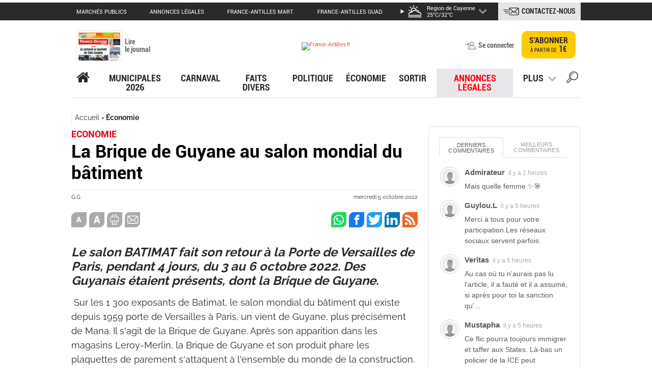

--- FILE ---
content_type: text/html; charset=UTF-8
request_url: https://www.franceguyane.fr/actualite/economie-consommation/la-brique-de-guyane-au-salon-mondial-du-batiment-223385.php
body_size: 31514
content:
<!DOCTYPE html>
<html lang="fr" style="">
<head>
    <meta charset="UTF-8" />
    <!-- COL -->

<!-- BL GYN - Htmlheader de type imm -->
<!-- BL in -->
<meta content="width=device-width" name="viewport">
<link rel="stylesheet" type="text/css" href="/css/styles.css">
<script src="/js/lib/jquery.min.js"></script>
<script src="/js/lib/jquery.colorbox-min.js"></script>
<script src="/js/lib/swiper.min.js"></script>
<script type="text/javascript" src="/js/main.js"></script>


<!-- Push Web -->
<link rel="manifest" href="/manifest.json">

<link rel="preconnect" href="https://cdn.pushwoosh.com/webpush/v3/pushwoosh-web-notifications.js">
<link rel="dns-prefetch" href="https://cdn.pushwoosh.com/webpush/v3/pushwoosh-web-notifications.js">

<script type="text/javascript" src="https://cdn.pushwoosh.com/webpush/v3/pushwoosh-web-notifications.js" async></script>
<script type="text/javascript">
    var Pushwoosh = Pushwoosh || [];
    Pushwoosh.push(['init', {
        logLevel: 'error',
        applicationCode: '7BC0D-D48C1',
        safariWebsitePushID: 'web.fr.franceguyane',
        defaultNotificationTitle: '',
        defaultNotificationImage: '/img/push-notif-logo.png',
        autoSubscribe: false,
        subscribeWidget: {
            enable: true,
            position: 'bottomRight',
            bgColor: '#e2001a',
            bellColor: '#fff',
            bellStrokeColor: '#08754f',
            bellButtonBorder: '1px solid #2c292d',
            shadow: '0px 0px 6px rgba(0, 0, 0, 0.75)',
            size: '48px',
            indent: '20px',
            zIndex: '999999',
            tooltipText: {
                successSubscribe: 'Vous vous êtes abonné avec succès!',
                needSubscribe: 'Soyez alerté des dernières actualités!',
                blockSubscribe: 'Cliquez pour être notifié',
                alreadySubscribed: 'Vous êtes déjà abonné !'
            }
        },
        subscribePopup: {
            enable: true,
            text: 'Ne manquez pas les dernières actualités ! Souhaitez-vous recevoir des notifications de France-Guyane ?',
            confirmSubscriptionButtonText: 'J\'accepte',
            askLaterButtonText: 'Plus tard',
            iconUrl: '/img/push-notif-logo.png',
            delay: 10,
            retryOffset: 7884000,
            overlay: false,
            position: 'top',
            bgColor: '#fff',
            borderColor: 'transparent',
            boxShadow: '0 3px 6px rgba(0,0,0,0.16)',
            textColor: '#2c292d',
            textSize: '18px',
            fontFamily: 'Open Sans',
            askLaterBtnBgColor: 'transparent',
            askLaterBtnTextColor: '#e2001a',
            subscribeBtnBgColor: '#e2001a',
            subscribeBtnTextColor: '#fff',
            theme: 'material'
        }
    }]);
</script>

<!-- /Push Web -->

<!-- embed twitter -->
<script defer="" src="https://platform.twitter.com/widgets.js" charset="utf-8"></script>

<!-- taboola -->
<link rel="preconnect" href="https://www.googletagmanager.com/ns.html?id=GTM-W8S2QCC">
<noscript><iframe src="https://www.googletagmanager.com/ns.html?id=GTM-W8S2QCC" height="0" width="0"
        style="display:none;visibility:hidden"></iframe></noscript>

<link rel="preconnect" href="https://cdn.taboola.com/libtrc/franceantilles-guyane/loader.js">
<link rel="dns-prefetch" href="https://cdn.taboola.com/libtrc/franceantilles-guyane/loader.js">

<script>
    window._taboola = window._taboola || [];
    _taboola.push({ article: 'auto' });
    !function (e, f, u) {
        e.async = 1;
        e.src = u;
        f.parentNode.insertBefore(e, f);
    }(document.createElement('script'),
        document.getElementsByTagName('script')[0],
            'https://cdn.taboola.com/libtrc/franceantilles-guyane/loader.js'
            , 'tb_loader_script');
    if (window.performance && typeof window.performance.mark == 'function') {
        window.performance.mark('tbl_ic');
    }
</script>
<!-- /taboola -->


<meta name="robots" content="index, follow, noarchive" />
<meta name="googlebot" content="index, follow, noarchive" />
<meta name="robots" content="max-snippet:-1, max-image-preview:large, max-video-preview:3">
<meta name="googlebot" content="max-snippet:-1, max-image-preview:large, max-video-preview:3">
<meta name="language" content="fr-FR" />
<meta property="og:site_name" content="franceguyane.fr" />
<meta property="og:locale" content="fr_FR" />
<meta name="google-site-verification" content="UB7kBoePZP-lkHbTiTAj_59BSgdq-qKS4Q7wuYYiTEE" />
<link rel="shortcut icon" href="/img/favicon.ico" />
<link rel="canonical" href="https://www.franceguyane.fr/actualite/economie-consommation/la-brique-de-guyane-au-salon-mondial-du-batiment-223385.php" />
<meta name="description"
    content="Le salon BATIMAT fait son retour à la Porte de Versailles de Paris, pendant 4 jours, du 3 au 6 octobre 2022. Des Guyanais étaient présents, dont la Brique de Guyane. " />
<meta property="og:description"
    content="Le salon BATIMAT fait son retour à la Porte de Versailles de Paris, pendant 4 jours, du 3 au 6 octobre 2022. Des Guyanais étaient présents, dont la Brique de Guyane. " />
<meta property="og:type" content="article" />
<meta property="og:title" content="La Brique de Guyane au salon mondial du bâtiment" />
<meta property="og:updated_time" content="2022-10-05T21:15:00Z" />

<meta property="article:published_time" content="2022-10-05T21:15:00Z" />
<meta property="article:publisher" content="https://www.facebook.com/franceguyane/" />
<meta property='article:tag' content='Guyane , France , France-guyane , Actualité , Journal , Pratique , Loisirs , Amazonie , O.r.' />
<meta property='article:section' content='Économie, France et Monde, Une' />
<meta property='article:section' content='Économie, France et Monde, Une' />
<meta property="article:modified_time" content="2022-10-05T21:15:00Z" />
<title>La Brique de Guyane au salon mondial du bâtiment</title>
<meta property="og:image" content="https://medias.franceantilles.fr/api/v1/images/view/636cfaebb745f8626d454e2a/width_1000/image.jpg" />
<meta property="og:image:width" content="" />
<meta property="og:image:height" content="" />
<meta property="og:image:type" content="" />
<meta name="twitter:image" content="https://medias.franceantilles.fr/api/v1/images/view/636cfaebb745f8626d454e2a/width_1000/image.jpg" />
<meta name="twitter:card" content="summary_large_image">
<meta name="twitter:site" content="@franceguyane">
<meta name="twitter:url" content="/actualite/economie-consommation/la-brique-de-guyane-au-salon-mondial-du-batiment-223385.php">
<meta name="twitter:title" content="La Brique de Guyane au salon mondial du bâtiment">
<meta name="twitter:description" content="Le salon BATIMAT fait son retour à la Porte de Versailles de Paris, pendant 4 jours, du 3 au 6 octobre 2022. Des Guyanais étaient présents, dont la Brique de Guyane. " />
<script type="application/ld+json">
        {
            "@context": "http://schema.org",
            "@type": "NewsArticle",
            "mainEntityOfPage": {
                "@type": "WebPage",
                "@id": "/actualite/economie-consommation/la-brique-de-guyane-au-salon-mondial-du-batiment-223385.php"
            },
            "headline": "La Brique de Guyane au salon mondial du bâtiment",
                        "image": "https://medias.franceantilles.fr/api/v1/images/view/636cfaebb745f8626d454e2a/width_1000/image.jpg",
                        "datePublished": "2022-10-05 18:15:00",
            "dateModified": "2022-10-05 18:15:00",
            "author": {
                "@type": "Person",
                                "name": "G.G"
                            },
            "publisher": {
                "name": "France-Guyane",
                "@type": "Organization",
                "logo": {
                    "@type": "ImageObject",
                    "url": "https://www.franceguyane.fr/img/logo.png","width":"70px","height":"60px"
                }
            },
            "description": "Le salon BATIMAT fait son retour à la Porte de Versailles de Paris, pendant 4 jours, du 3 au 6 octobre 2022. Des Guyanais étaient présents, dont la Brique de Gu",
            "isAccessibleForFree": "True"
        }
    </script>


<!-- Didomi -->
<script type="text/javascript">window.gdprAppliesGlobally=true;(function(){function a(e){if(!window.frames[e]){if(document.body&&document.body.firstChild){var t=document.body;var n=document.createElement("iframe");n.style.display="none";n.name=e;n.title=e;t.insertBefore(n,t.firstChild)}
else{setTimeout(function(){a(e)},5)}}}function e(n,r,o,c,s){function e(e,t,n,a){if(typeof n!=="function"){return}if(!window[r]){window[r]=[]}var i=false;if(s){i=s(e,t,n)}if(!i){window[r].push({command:e,parameter:t,callback:n,version:a})}}e.stub=true;function t(a){if(!window[n]||window[n].stub!==true){return}if(!a.data){return}
var i=typeof a.data==="string";var e;try{e=i?JSON.parse(a.data):a.data}catch(t){return}if(e[o]){var r=e[o];window[n](r.command,r.parameter,function(e,t){var n={};n[c]={returnValue:e,success:t,callId:r.callId};a.source.postMessage(i?JSON.stringify(n):n,"*")},r.version)}}
if(typeof window[n]!=="function"){window[n]=e;if(window.addEventListener){window.addEventListener("message",t,false)}else{window.attachEvent("onmessage",t)}}}e("__tcfapi","__tcfapiBuffer","__tcfapiCall","__tcfapiReturn");a("__tcfapiLocator");(function(e){
  var t=document.createElement("script");t.id="spcloader";t.type="text/javascript";t.async=true;t.src="https://sdk.privacy-center.org/"+e+"/loader.js?target="+document.location.hostname;t.charset="utf-8";var n=document.getElementsByTagName("script")[0];n.parentNode.insertBefore(t,n)})("0816f0b6-5f44-4787-9730-5f8f56d1306d")})();</script>

<script>
async function detecterPays() {
  try {
    const response = await fetch('https://ipapi.co/json/');
    const data = await response.json();
    console.log("Pays détecté :", data.country_name);
  } catch (error) {
    console.error("Erreur lors de la détection du pays :", error);
  }
}

// Appel de la fonction
detecterPays();
</script>


<script>
    window.dataLayer = window.dataLayer || [];
        dataLayer.push({
            brand : "FG",
            environnement : "Editorial",
            page_type : "Article",
            canonical_url : "https://www.franceguyane.fr/actualite/economie-consommation/la-brique-de-guyane-au-salon-mondial-du-batiment-223385.php",
            breadcrumb : "actualite/economie",
            all_destination_name : "Économie,France et Monde,Une",
            main_destination_name : "Économie",
            main_destination_id : "7534",
            destination_geographic : "",
            node_id : "223385",
            article_url_title : "la-brique-de-guyane-au-salon-mondial-du-batiment",
            publication_date : "20221005",
            publication_hour : "11",
            keywords : "",
            author : "G.G",
            restricted_access : "no",
            paragraph_number : "0",
            word_number : "125",
            newsroom_publisher : "FG",
            });
    
    getUserInfo().then(uInfo => {
        dataLayer.push({
            user_role: uInfo.user_role,
            subscription_id: uInfo.subscription_id
        });
    });

    function getArticleData(rel) {
        let url = new URL(window.location);
        let data = { release: rel };

        if (url.pathname !== '/preview/preview.php') {
            fetch('https://www.franceguyane.fr/api/article/223385',
                {
                    method: 'POST',
                    headers: {
                        'Accept': 'application/json',
                        'Content-Type': 'application/json'
                    },
                    body: JSON.stringify(data)
                }
            ).
                then(function (resp) {
                    if (resp.status === 403) {
                        hasRight = false;
                        type = "premium";
                        typearticle = "premium";
                        return;
                    }

                    if (!resp.ok) {
                        hasRight = false;
                        type = "premium";
                        typearticle = "premium";
                        return;
                    }

                    resp.json().then(function (result) {
                        let articleContent = result.data;
                        const scripts = result.data.match(/<script(?:[^\x05]*?)<\/script>/g) || [];
                        for (let script of scripts) {
                            articleContent.replace(script, '');
                            const scriptEl = document.createRange().createContextualFragment(script);
                            document.querySelector('#texte_article').append(scriptEl);
                        }
                        document.querySelector('#texte_article').innerHTML = articleContent;
                        document.querySelector('#texte_article').style.height = 'auto';
                        type = "free";
                        typearticle = "free";
                        hasRight = true;
                    });

                });
        }
    }
</script>

<!-- Google tag -->
<script>

// VARIABLES GLOBALES
let USER_ROLE_G = null;
let isUserRoleLoaded = false;
let userRolePromise = null;

// ============================================
// FONCTION PRINCIPALE : Charger le rôle
// ============================================
function initUserRole() {
  if (userRolePromise) return userRolePromise;
  
  userRolePromise = getUserInfo().then(eg => {
    USER_ROLE_G = eg['user_role'] || 'anonymous';
    isUserRoleLoaded = true;
    
    // Afficher les blocs conditionnels
    showConditionalContent();
    
    return USER_ROLE_G;
  }).catch(err => {
    console.error("Erreur lors du chargement du rôle:", err);
    USER_ROLE_G = 'anonymous';
    isUserRoleLoaded = true;
    showConditionalContent();
    return USER_ROLE_G;
  });
  
  return userRolePromise;
}
// ============================================
// AFFICHER LE CONTENU CONDITIONNEL
// ============================================
function showConditionalContent() {
   
  // Afficher uniquement les blocs correspondant au rôle
  if (USER_ROLE_G === 'subscriber') {
    document.querySelectorAll('[data-user-role="subscriber"]').forEach(el => {
      el.style.display = 'block';
    });
  }
  
  if (USER_ROLE_G === 'registered') {
    document.querySelectorAll('[data-user-role="registered"]').forEach(el => {
      el.style.display = 'block';
    });
  }
  
  if (USER_ROLE_G === 'anonymous') {
    document.querySelectorAll('[data-user-role="anonymous"]').forEach(el => {
      el.style.display = 'block';
    });
  }
  
  // Afficher les blocs pour "non-abonnés" (registered + anonymous)
  if (USER_ROLE_G !== 'subscriber') {
    document.querySelectorAll('[data-user-role="not-subscriber"]').forEach(el => {
      el.style.display = 'block';
    });
  }
  
  // Afficher les blocs pour tous les utilisateurs connectés
  if (USER_ROLE_G === 'subscriber' || USER_ROLE_G === 'registered') {
    document.querySelectorAll('[data-user-role="logged-in"]').forEach(el => {
      el.style.display = 'block';
    });
  }
}

// ============================================
// FONCTIONS UTILITAIRES
// ============================================

// Attendre que le rôle soit chargé
function waitForUserRole() {
  if (userRolePromise) {
    return userRolePromise;
  }
  return initUserRole();
}

// Vérifier si l'utilisateur est abonné
function isSubscriber() {
  return USER_ROLE_G === 'subscriber';
}

// Vérifier si l'utilisateur est enregistré
function isRegistered() {
  return USER_ROLE_G === 'registered';
}

// Vérifier si l'utilisateur est anonyme
function isAnonymous() {
  return USER_ROLE_G === 'anonymous';
}

// ============================================
// INITIALISATION AUTOMATIQUE
// ============================================
// Vérifier en boucle jusqu'à ce que USER_ROLE_G soit chargé
function checkAndDisplayContent() {
  if (USER_ROLE_G === null) {
    console.log("USER_ROLE_G encore null, nouvelle tentative...");
    setTimeout(checkAndDisplayContent, 100); // Réessayer toutes les 100ms
  } else {
    console.log("USER_ROLE_G chargé:", USER_ROLE_G);
    
    if (USER_ROLE_G === 'subscriber') {
      document.querySelectorAll('[data-user-role="subscriber"]').forEach(el => {
        el.style.display = 'block';
        console.log("contenu premium affiché");
      });
    }
    
    // Afficher tout le contenu conditionnel
    showConditionalContent();
  }
}

// Lancer l'initialisation et la vérification
initUserRole();
checkAndDisplayContent();

</script>

<link rel="stylesheet" type="text/css" href="https://assets.franceantilles.fr/common/css/style-fa.css">

<!-- Digiteka -->
<script async src="https://videofeed.digiteka.com/launcher.min.js"></script>
<script type="text/javascript">
MDTK_videofeed = "01282642";
MDTK_videofeed_zone_index = 2;
window.MDTK_videofeed_adunit_path = "/50407286/FG_Digiteka-video-feed";
    </script>
<!-- Digiteka -->

<!-- Google Tag Manager -->
<script>(function(w,d,s,l,i){w[l]=w[l]||[];w[l].push({'gtm.start':
new Date().getTime(),event:'gtm.js'});var f=d.getElementsByTagName(s)[0],
j=d.createElement(s),dl=l!='dataLayer'?'&l='+l:'';j.async=true;j.src=
'https://www.googletagmanager.com/gtm.js?id='+i+dl;f.parentNode.insertBefore(j,f);
})(window,document,'script','dataLayer','GTM-W8S2QCC');</script>
<!-- End Google Tag Manager -->

<script>const monUrl = window.location.href;</script>


<script async src="https://pagead2.googlesyndication.com/pagead/js/adsbygoogle.js?client=ca-pub-1492866049809788"
        crossorigin="anonymous"></script>

<!-- Start GPT Tag -->
<script async src="https://securepubads.g.doubleclick.net/tag/js/gpt.js" crossorigin="anonymous"></script>

<!-- Start GPT Tag Guyane - VERSION ACTIVE VIEW OPTIMISÉE -->
<script async src="https://securepubads.g.doubleclick.net/tag/js/gpt.js"></script>

<script>
  var gptadslots = [];
  var prehomeSlot = null;
  var habillageSlot = null;
  var prioritySlots = []; // Slots Above The Fold
  var refreshIntervalId = null;
  var pageIsVisible = true;
  
  window.googletag = window.googletag || { cmd: [] };

  // 🎯 CRITIQUE : Détection de visibilité pour éviter refresh en arrière-plan
  document.addEventListener('visibilitychange', function() {
    pageIsVisible = !document.hidden;
    if (document.hidden && refreshIntervalId) {
      console.log("⏸️ Page cachée : pause du refresh automatique");
      clearInterval(refreshIntervalId);
      refreshIntervalId = null;
    } else if (!document.hidden && !refreshIntervalId) {
      console.log("▶️ Page visible : reprise du refresh automatique");
      startAutoRefresh();
    }
  });

  googletag.cmd.push(function () {
    console.log("🟢 GPT Guyane initialisé - Mode Active View optimisé");

    // ----------- Size mappings -----------
    const mapping1 = googletag.sizeMapping()
      .addSize([1, 1], [[320, 100], [320, 50], [320, 170]])
      .addSize([970, 1], [[728, 90], [970, 250], [1000, 90]])
      .build();

    const mapping2 = googletag.sizeMapping()
      .addSize([1, 1], [[200, 150], [150, 150], [300, 250]])
      .addSize([720, 1], [[400, 300], [300, 300], [300, 250]])
      .build();

    const mapping3 = googletag.sizeMapping()
      .addSize([1, 1], [[320, 100], [320, 50], [320, 170]])
      .addSize([970, 1], [[728, 90], [970, 250], [1000, 90]])
      .build();

    const mapping4 = googletag.sizeMapping()
      .addSize([1, 1], [[320, 116]])
      .addSize([440, 1], [[440, 160]])
      .build();

    const mappingRectangleMoyen = googletag.sizeMapping()
      .addSize([1, 1], [[300, 250]])
      .addSize([320, 1], [[300, 250]])
      .build();

    // ----------- Configuration des slots avec priorités -----------
    const adSlotsConfig = [
      // 🎯 Slots Above The Fold (priorité haute - pas de collapse)
      { id: 'div-gpt-ad-8085405-1', path: '/50407286/FG_2018_Large-Banniere_Billboard', sizes: [[728,90],[970,250],[1000,90]], mapping: mapping1, priority: 'high' },
      { id: 'div-gpt-ad-8085405-2', path: '/50407286/FG_2018_Rectangle-Moyen', sizes: [[300,250]], mapping: mappingRectangleMoyen, priority: 'high' },
      { id: 'div-gpt-ad-8085405-3', path: '/50407286/FG_2018_Bannière-Centrale', sizes: [[440,160]], mapping: mapping4, priority: 'high' },
      
      // Slots Below The Fold (lazyload standard)
      { id: 'div-gpt-ad-8085405-4', path: '/50407286/FG_2018_Grand-Angle', sizes: [[300,600],[300,250]], priority: 'normal' },
      { id: 'div-gpt-ad-8085405-5', path: '/50407286/FG_2019_Seconde-Rectangle-Moyen', sizes: [[300,250]], priority: 'normal' },
      { id: 'div-gpt-ad-8085405-6', path: '/50407286/FG_2018_Petit-Rectangle', sizes: [[300,125],[300,250]], priority: 'normal' },
      { id: 'div-gpt-ad-8085405-7', path: '/50407286/FG_2018_Large-banniere_Bas', sizes: [[728,90],[970,250],[1000,90]], mapping: mapping3, priority: 'normal' },
      { id: 'div-gpt-ad-8085405-9', path: '/50407286/FG_2018_Promo_Une', sizes: [[320,500],[300,250],[300,600]], priority: 'normal' },
      { id: 'div-gpt-ad-8085405-10', path: '/50407286/FG_2018_Flash_Transparent', sizes: [[400,300],[300,250]], mapping: mapping2, priority: 'normal' },
      { id: 'div-gpt-ad-8085405-12', path: '/50407286/FG_2021_InReadTeads', sizes: [[1,1],[300,250]], priority: 'normal' },
      { id: 'div-gpt-ad-8085405-13', path: '/50407286/FG-graphcomment-1', sizes: [[1,1],[300,250]], priority: 'normal' },
      { id: 'div-gpt-ad-8085405-14', path: '/50407286/FG-graphcomment-2', sizes: [[1,1],[300,250]], priority: 'normal' },
      { id: 'div-gpt-ad-8085405-15', path: '/50407286/FG-graphcomment-3', sizes: [[1,1],[300,250]], priority: 'normal' },
      { id: 'div-gpt-ad-8085405-16', path: '/50407286/FG_2024_Large-Banniere_Billboard_2', sizes: [[728,90],[970,250],[1000,90]], mapping: mapping1, priority: 'normal' }
    ];

    adSlotsConfig.forEach(config => {
      let slot = googletag.defineSlot(config.path, config.sizes, config.id);
      if (config.mapping) slot.defineSizeMapping(config.mapping);
      
      // 🎯 CRITIQUE : Collapse différencié pour maximiser Active View
      if (config.priority === 'high') {
        // Slots ATF : jamais collapse = espace réservé = meilleure mesure
        slot.setCollapseEmptyDiv(false);
        prioritySlots.push(slot);
      } else {
        // Autres slots : collapse différé
        slot.setCollapseEmptyDiv(true, false);
      }
      
      // Conservation du targeting lazy (si utilisé dans votre setup Ad Manager)
      slot.setTargeting("lazy", "1");
      
      slot.addService(googletag.pubads());
      gptadslots.push(slot);
    });

    // ----------- Pré-home & Habillage (chargement immédiat) -----------
    prehomeSlot = googletag.defineSlot(
      '/50407286/FG_2018_Pré-Home',
      [[1,1]],
      'div-gpt-ad-8085405-11'
    )
      .setCollapseEmptyDiv(false)
      .addService(googletag.pubads());

    habillageSlot = googletag.defineSlot(
      '/50407286/FG_2018_Habillage',
      [[1,1]],
      'div-gpt-ad-8085405-8'
    )
      .setCollapseEmptyDiv(false)
      .addService(googletag.pubads());

    // ----------- Paramètres globaux optimisés pour Active View -----------
    googletag.pubads().enableLazyLoad({
      fetchMarginPercent: 500,    // Chargement anticipé pour stabilisation
      renderMarginPercent: 300,   // Augmenté de 100 à 300 pour meilleure visibilité
      mobileScaling: 2.0
    });
    
    googletag.pubads().enableSingleRequest();
    googletag.pubads().collapseEmptyDivs(); // Comportement par défaut
    googletag.pubads().setCentering(true);
    
    // ✅ SUPPRESSION de disableInitialLoad() pour chargement immédiat des slots lazyload

    // ----------- Monitoring Active View complet -----------
    googletag.pubads().addEventListener('slotRenderEnded', function(event) {
      const slotId = event.slot.getSlotElementId();
      if (event.isEmpty) {
        console.warn('⚠️ Slot vide:', slotId);
      } else {
        console.log('✅ Slot affiché:', slotId, '- Taille:', event.size);
      }
      
      // Monitoring spécifique Rectangle Moyen
      if (slotId === 'div-gpt-ad-8085405-2') {
        if (event.isEmpty) {
          console.warn('⚠️ Rectangle Moyen VIDE - Aucune pub disponible');
        } else {
          console.log('✅ Rectangle Moyen affiché:', event.size);
        }
      }
    });

    // 🎯 NOUVEAU : Monitoring des impressions visibles
    googletag.pubads().addEventListener('impressionViewable', function(event) {
      console.log('👁️ IMPRESSION VISIBLE:', event.slot.getSlotElementId());
    });

    googletag.enableServices();

    // ----------- Affichage différencié -----------
    console.log("🚀 Affichage immédiat des slots critiques (préhome + habillage + ATF)");
    
    // Préhome + Habillage : affichage immédiat
    googletag.display('div-gpt-ad-8085405-11');
    googletag.display('div-gpt-ad-8085405-8');
    
    // Slots Above The Fold : affichage immédiat
    prioritySlots.forEach(slot => {
      googletag.display(slot.getSlotElementId());
    });
    
    // 🎯 CRITIQUE : Refresh différé pour stabilisation Active View
    setTimeout(() => {
      googletag.pubads().refresh([prehomeSlot, habillageSlot, ...prioritySlots]);
      console.log("🔄 Refresh initial des slots prioritaires");
    }, 100); // 100ms = temps pour Active View de commencer la mesure
  });

  // ----------- 🎯 CRITIQUE : Refresh automatique INTELLIGENT -----------
  function startAutoRefresh() {
    if (refreshIntervalId) return; // Éviter les doublons
    
    refreshIntervalId = setInterval(() => {
      // 🎯 Ne refresh QUE si la page est visible
      if (!pageIsVisible) {
        console.log("⏸️ Refresh annulé : page non visible");
        return;
      }
      
      googletag.cmd.push(() => {
        // Refresh SAS si présent (compatibilité)
        if (typeof sas !== "undefined" && sas.refresh) {
          sas.refresh();
        }
        
        // 🎯 CRITIQUE : Ne refresh QUE les slots visibles dans le viewport
        const slotsToRefresh = gptadslots.filter(slot => {
          const element = document.getElementById(slot.getSlotElementId());
          if (!element) return false;
          
          // Vérification si le slot est dans le viewport
          const rect = element.getBoundingClientRect();
          const isInViewport = (
            rect.top >= -100 && // Tolérance de 100px au-dessus
            rect.left >= -100 &&
            rect.bottom <= (window.innerHeight || document.documentElement.clientHeight) + 100 &&
            rect.right <= (window.innerWidth || document.documentElement.clientWidth) + 100
          );
          
          return isInViewport;
        });
        
        if (slotsToRefresh.length > 0) {
          googletag.pubads().refresh(slotsToRefresh);
          console.log(`♻️ Refresh de ${slotsToRefresh.length} slots visibles sur ${gptadslots.length} total`);
        } else {
          console.log("ℹ️ Aucun slot visible à refresh");
        }
      });
    }, 60000); // 60 secondes
  }

  // Démarrer le refresh automatique
  startAutoRefresh();

  // ----------- Fonction legacy (compatibilité) -----------
  function refreshOthers() {
    googletag.cmd.push(() => {
      googletag.pubads().refresh(gptadslots);
      console.log("♻️ Refresh manuel de tous les slots");
    });
  }
</script>
<!-- End GPT Tag Guyane -->




<script src="https://rdc.m32.media/m32hb_fa.min.js"></script>

<!-- DEBUT TAG Cookieless TEADS -->
<script>
    window.teads_analytics = window.teads_analytics || {};
    window.teads_analytics.analytics_tag_id = "PUB_15864";
    window.teads_analytics.share = window.teads_analytics.share || function() {
        ;(window.teads_analytics.shared_data = window.teads_analytics.shared_data || []).push(arguments)
    };
</script>
<script async src="https://a.teads.tv/analytics/tag.js"></script>
<style>
div.content-sidebar {
    max-width: 300px;
}
</style>

<!-- /BL GYN - Htmlheader -->
<!-- BL CO - HEAD - USER-RIGHT MEA ABONNEMENT de type html -->
<!-- BL in -->
<script type="text/javascript">
  
   window.onload = function() {
  console.log("le bloc charge");
        getUserInfo().then(uf => {
            if (uf['user_role'] === "subscriber") {
                console.log("Utilisateur avec droits");
               
                // $("div.jemontre, a.jemontre, p.jemontre").removeClass("jemontre");

        
 $("div.jecache, a.jecache, p.jecache").removeClass( "jecache" );
 $("div.jemontre, a.jemontre, p.jemontre").addClass( "jecache" );

            } else {
                console.log("Utilisateur sans droits");
                // Supprime la classe "jecache" de toutes les div, a et p si l'utilisateur n'est pas un abonné
                // $("div, a, p").removeClass("jecache");
            }
        });
    };
</script>

<style>
.jecache{display:none !important}
.jemontre{display:block }
</style>
<!-- /BL CO - HEAD - USER-RIGHT MEA ABONNEMENT -->
<!-- BL CO - Header poool de type imm -->
<!-- BL in -->
<script async id="qiota" src="https://static.qiota.com/assets/getQiota.js"></script>

<script type="text/javascript">
                        const qiota = document.getElementById('qiota');

            window.q_token = 'qjFwJSTgiz';
            window.q_logged = false; 
            window.q_subscribed = false;

            window.q_id_article = 223385 ;

            document.addEventListener('q_qiotaComplete', function (event) {
                if (event.q_paywallDisplayed) {
                    dataLayer.push({'event':'display_paywall'});
                }  
            });
            
                        
            $( document ).ready(function() {
                                        var type = "free";
var typearticle = "free";
var hasRight = false;


function activeQiota (){
console.log("active qiota");
console.log("type : " + typearticle);
    if (!hasRight && typearticle === "premium") 
    {
        setupQiota(function (response) {
            if (!response) {
                console.log('Qiota error :', response);
                $('qiota').hide();
                $('.isEnabledPoool').show();

                dataLayer.push({'paywall_display' : "yes"});
                return;
            }
            console.log('Qiota init :', response);
        });
    }
}

function activePaywall () { 

        getUserInfo().then(userInfo => {
            console.log(userInfo);
            if (userInfo['user_role'] && userInfo['user_role']  !== "anonymous") {

                window.q_logged = true; 

                if (userInfo['user_role'] === "subscriber" || "gyn0f" === "hex0f") {
                    dataLayer.push({'paywall_display' : "no"});
                    window.q_subscribed = true;

                    fetch("https://www.franceguyane.fr/api/hasAccess")
                    .then(function (resp) {
                        if (resp.status === 403) {
                            hasRight = false;
                            console.log("Hasright 403 : " + hasRight);
                            return;
                        }
        
                        if (!resp.ok) {
                            hasRight = false;
                            console.log("Hasright pas ok : " + hasRight);
                            return;
                        }
        
                        resp.json().then(function (result) {
                            hasRight = result.access;
                        });
        
                    });
                }
            }


            window.q_ressource_uri = window.location.href;
            console.log(typeof setupQiota);
            // if (typeof setupQiota == 'undefined' ) {

                    activeQiota();

            // } else {
                // activeQiota();
            // }
        });
}
                    
                    if (typeof setupQiota == 'undefined' ) {
                        qiota.addEventListener('load', function () {
                            activePaywall();
                        });
                    } else {
                        activePaywall();
                    }     
            });
            </script>

<!-- /BL CO - Header poool -->
<!-- BL AKCELO ADS Script GUYANE de type html -->
<!-- BL in -->
<!--  <script async src="https://ads.sportslocalmedia.com/slm.prebid.franceguyane.js"></script> -->
<!-- /BL AKCELO ADS Script GUYANE -->
<!-- BL CO - STYLE ARTICLE UNE de type html -->
<!-- BL in -->
<style>
.extrait, .source > .auteur {
    display: none;
}
article.une .extrait, article.une .auteur {
    display: inline-block;
}
</style>
<!-- /BL CO - STYLE ARTICLE UNE -->
<!-- BL GYN - SCRIPT HEAD Equativ de type html -->
<!-- BL in -->
<script type="text/javascript" src="https://r.sascdn.com/video/config.js?nwid=4680"></script>
<script type="text/javascript" src="https://r.sascdn.com/video/controller.js?nwid=4680"></script>
<script type="application/javascript" src="https://ced.sascdn.com/tag/4680/smart.js" async></script>
<script type="application/javascript">
    var sas = sas || {};
    sas.cmd = sas.cmd || [];
    sas.cmd.push(function() {
        sas.setup({ networkid: 4680, domain: "https://adapi.smartadserver.com", async: true });
    });
    sas.cmd.push(function() {
        sas.call("onecall", {
            siteId: 600139,
            pageId: 1834493,
            formats: [
                 { id: 123531 }
                ,{ id: 123525 }
                ,{ id: 123522 }
                ,{ id: 123530 }
                ,{ id: 123499 }
                ,{ id: 123526 }
                ,{ id: 123580 }
                ,{ id: 123524 }
                ,{ id: 123523 }
                ,{ id: 123498 }
            ],
            target: ''
        });
    });
</script>
<!-- /BL GYN - SCRIPT HEAD Equativ -->

</head>
<body id="body aaa" class="" style="">
    <noscript><iframe src="https://www.googletagmanager.com/ns.html?id=GTM-W8S2QCC" height="0" width="0" style="display:none;visibility:hidden"></iframe></noscript>
    <div id="main-wrapper">
        <!-- COL -->

<!-- BL GYN - Bloc pub 6 - Habillage de type html -->
<!-- BL in -->
<div style="margin-left:104px;padding-bottom:5px;">
<!-- GPT AdSlot 8 for Ad unit 'FG_2018_Habillage' ### Size: [[1,1]] -->
<div id="div-gpt-ad-8085405-8">
</div>
<!-- End AdSlot 8 -->
</div>
<!-- /BL GYN - Bloc pub 6 - Habillage -->
<!-- BL GYN - banner app header de type html -->
<!-- BL in -->
<style>
/* Bannière App */
.app-banner {
  display: none; /* cachée par défaut */
  position: fixed;
  top: 0;
  left: 0;
  width: 100%;
  background: #f5f5f5;
  border-bottom: 1px solid #ddd;
  padding: 8px 12px;
  font-family: Arial, sans-serif;
  font-size: 14px;
  z-index: 9999;
  align-items: center;
  justify-content: space-between;
  transform: translateY(-100%);
  transition: transform 0.4s ease-in-out;
}

.app-banner.show {
  transform: translateY(0);
}

.app-banner img {
  height: 40px;
  margin-right: 10px;
}

.app-banner span {
  flex: 1;
  margin-right: 10px;
}

/* Bouton rouge comme logo France-Antilles */
.app-banner a {
  background: #d60000; /* rouge France-Antilles */
  color: #fff;
  padding: 6px 12px;
  border-radius: 4px;
  font-weight: bold;
  text-decoration: none;
}

.app-banner a:hover {
  background: #b00000;
}

.app-banner .close-btn {
  background: transparent;
  border: none;
  font-size: 18px;
  margin-left: 10px;
  cursor: pointer;
}
</style>

<div id="appBanner" class="app-banner">
  <img src="https://www.franceantilles.fr/apps/images/FG-Actu.png" alt="France-Antilles">
  <span>Téléchargez l'application France-Guyane</span>
  <a id="appLink" href="#" target="_blank">Installer</a>
  <button class="close-btn" id="closeBanner">×</button>
</div>

<script>
document.addEventListener("DOMContentLoaded", function () {
  var userAgent = navigator.userAgent || navigator.vendor || window.opera;
  var appLink = document.getElementById("appLink");
  var banner = document.getElementById("appBanner");
  var closeBtn = document.getElementById("closeBanner");

  if (!appLink || !banner || !closeBtn) return; // sécurité

  // Vérifie si la bannière a déjà été fermée et si 5 jours sont passés
  var hideData = localStorage.getItem("hideAppBanner");
  var now = Date.now();

  if (hideData) {
    try {
      var hideInfo = JSON.parse(hideData);
      var hideTime = hideInfo.time;
      var diffDays = (now - hideTime) / (1000 * 60 * 60 * 24);
      if (diffDays < 5) {
        return; // encore bloqué
      } else {
        localStorage.removeItem("hideAppBanner"); // réinitialise
      }
    } catch (e) {
      localStorage.removeItem("hideAppBanner");
    }
  }

  // Détection mobile Android / iOS
  var showBanner = false;
  if (/android/i.test(userAgent)) {
    appLink.href = "https://play.google.com/store/apps/details?id=mob.franceantilles.gy";
    showBanner = true;
  } else if (/iPhone|iPad|iPod/i.test(userAgent)) {
    appLink.href = "https://apps.apple.com/fr/app/france-guyane-mobile/id876909839";
    showBanner = true;
  }

  if (showBanner) {
    // Attendre 5 secondes avant d'afficher
    setTimeout(function () {
      banner.style.display = "flex";
      setTimeout(() => banner.classList.add("show"), 50);

      // Ajouter margin-top aux éléments du site en mobile
      if (window.innerWidth <= 1020) {
        var style = document.createElement("style");
        style.id = "appBannerMargin";
        style.innerHTML = `
          @media screen and (max-width: 1020px) {
            #header .mobile-friendly, 
            #header .mobile-friendly.little, 
            #main-wrapper {
              margin-top: 60px !important;
            }
          }`;
        document.head.appendChild(style);
      }
    }, 5000);
  }

  // Quand on ferme la bannière → enlever margin-top + stocker date
  closeBtn.addEventListener("click", function () {
    banner.classList.remove("show");
    setTimeout(() => (banner.style.display = "none"), 400);

    var styleTag = document.getElementById("appBannerMargin");
    if (styleTag) styleTag.remove();

    localStorage.setItem("hideAppBanner", JSON.stringify({time: Date.now()}));

    // Événement GA fermeture
    if (typeof gtag === "function") {
      gtag("event", "close app banner", {
        event_category: "Banniere App",
        event_label: "Fermeture bannière"
      });
      console.log("GA Event Sent: close (Fermeture bannière)");
    }
  });

  // Quand on clique sur Installer Événement GA
  appLink.addEventListener("click", function () {
    if (typeof gtag === "function") {
      gtag("event", "click app banner", {
        event_category: "Banniere App",
        event_label: "Installer clic"
      });
      console.log("GA Event Sent: click (Installer clic)");
    }
  });
});
</script>
<!-- /BL GYN - banner app header -->
<!-- BL COMMON - Radio bas de type html -->
<!-- BL in -->
<style>
.conteneur-audio {
            position: fixed;
            top: 50%;
            right: 0;
            transform: translateY(-50%);
            background-color: #E30613;
    box-shadow: 0 4px 10px rgba(0, 0, 0, 0.1);
            color: white;
            width: 70px;
            height: 100px;
            border-radius: 25px 0 0 25px;
          /*  display: flex; */
            align-items: center;
            justify-content: center;
            cursor: pointer;
            transition: width 0.3s ease;
z-index:999;
text-align:center;
padding:10px
        }

        .conteneur-audio.ouvert {
            width: 120px;
            height: auto;
font-size: 8pt;
        }

        .conteneur-audio .contenu-audio {
            display: none;
            padding: 10px;
            width: 100%;
        }

        .conteneur-audio.ouvert .contenu-audio {
            display: flex;
            flex-direction: column;
            align-items: center;
        }

        .conteneur-audio .icone-toggle {
            font-size: 24px;
        }

        .commandes-audio button {
            background-color: #444;
            color: white;
            border: none;
            padding: 10px 20px;
            margin: 5px;
            border-radius: 5px;
            cursor: pointer;
            font-size: 16px;
        }

        .commandes-audio button:hover {
            background-color: #555;
        }
.mobile-only {
  display: none;
}


@media screen and (max-width: 1020px) {
  .mobile-only {
    display: block;
  }
}
</style>
        <div class="conteneur-audio mobile-only" id="toggleAudio">
<img src="https://assets.franceantilles.fr/common/images/logo_FAR-Color.png" alt="logo France-Antilles Radio" class="logo"><br />
        <span class="icone-toggle">&#9654;</span>
        <div class="contenu-audio">
<img src="https://www.dizziland.com/wp-content/uploads/2018/02/audio-wave.gif">
La radio 100% Caraïbes
            <div class="commandes-audio" style="display:none">
                <button id="boutonStop">Arrêter</button>
                <button id="boutonMute">Couper le son</button>
            </div>
        </div>
    </div>

        <script>
        const conteneurAudio = document.getElementById('toggleAudio');
        const iconeToggle = conteneurAudio.querySelector('.icone-toggle');
        const contenuAudio = conteneurAudio.querySelector('.contenu-audio');
        const boutonStop = document.getElementById('boutonStop');
        const boutonMute = document.getElementById('boutonMute');

        // Création dynamique de l'élément audio
       // const lecteurAudio = new Audio('https://cast5.asurahosting.com/proxy/fa_radio/fa_radio');
        const lecteurAudio = new Audio('https://2stream.net/fa_radio.mp3');
        lecteurAudio.autoplay = false;
        lecteurAudio.loop = true;

        // Basculer la visibilité du conteneur et démarrer l'audio
        conteneurAudio.addEventListener('click', () => {
            const estOuvert = conteneurAudio.classList.toggle('ouvert');
            iconeToggle.textContent = estOuvert ? '✖' : '▶';

            if (estOuvert) {
                lecteurAudio.play();
            } else {
                lecteurAudio.pause();
            }
        });

        // Arrêter l'audio
        boutonStop.addEventListener('click', (event) => {
            event.stopPropagation(); // Empêche de fermer le conteneur
            lecteurAudio.pause();
            lecteurAudio.currentTime = 0;
        });

        // Couper/Restaurer le son
        boutonMute.addEventListener('click', (event) => {
            event.stopPropagation(); // Empêche de fermer le conteneur
            lecteurAudio.muted = !lecteurAudio.muted;
            boutonMute.textContent = lecteurAudio.muted ? 'Restaurer le son' : 'Couper le son';
        });
    </script>
<!-- /BL COMMON - Radio bas -->
<!-- BL GYN - Pub bottom de type html -->
<!-- BL in -->
<style>
#ph-postitiel {
  display: none;
  height: 100vh !important;
  width: 100%;
  position: fixed;
  top: 0;
  left: 0;
  z-index: 9901;
  overflow: hidden;
  opacity: 0;
  visibility: hidden;
  transition: opacity 0.35s ease-out, visibility 0.35s ease-out;
}

#ph-postitiel.active {
  display: block;
  opacity: 1;
  visibility: visible;
}

#ph-postitiel iframe {
  position: relative !important;
  z-index: 99999 !important;
  pointer-events: auto !important;
  display: block !important;
  width: 100%;
  height: 100vh !important;
}
</style>

<div id="ph-postitiel">
  <div id="div-gpt-ad-8085405-11"></div>
</div>

<script>
window.googletag = window.googletag || { cmd: [] };

googletag.cmd.push(function() {
  console.log("🟡 Prehome script GPT prêt");

  googletag.pubads().addEventListener('slotRenderEnded', function(event) {
    if (event.slot.getSlotElementId() === 'div-gpt-ad-8085405-11') {
      if (!event.isEmpty) {
        console.log("✅ Prehome rendu avec création GPT");
        const prehome = document.getElementById("ph-postitiel");
        prehome.classList.add("active");
        document.body.style.overflow = "hidden";
setTimeout(() => {
prehome.classList.remove("active");
   // prehome.style.display = "none";
    document.body.style.overflow = "auto";
}, 8000);
      } else {
        console.log("⛔ Prehome : slot vide");
        document.getElementById("ph-postitiel").style.display = "none";
        document.body.style.overflow = "auto";
      }
    }
  });
});

setTimeout(() => {
  const iframe = document.querySelector('#div-gpt-ad-8085405-11 iframe');
  if (!iframe) {
    console.log("⚠️ Timeout 10s : aucune pub prehome, on masque");
    const prehome = document.getElementById("ph-postitiel");
    prehome.classList.remove("active");
    prehome.style.display = "none";
    document.body.style.overflow = "auto";
  }
}, 10000);
</script>
<!-- /BL GYN - Pub bottom -->
<!-- BL GYN - Barre Liens Mobile de type html -->
<!-- BL in -->
<div id="mobile-bar" class="mobile-friendly">
    <nav id="mobile-bar-nav" class="ventre">
        <ul class="mobile-bar-menu">
            <li><a class="bar-link icon une-link" href="/">A la Une</a></li>
            <li><a class="bar-link icon journal-link" href="/journal_pdf/">Journal</a></li>
            <li><a id="info-region-bar" class="bar-link icon regions-link slide-link" href="#">Régions</a></li>
            <li><a id="search-form-bar" class="bar-link icon search-link slide-link" href="/recherche">Recherche</a></li>
        </ul>
    </nav>
</div>
<!-- /BL GYN - Barre Liens Mobile -->
<!-- BL GYN - Header de type imm -->
<!-- BL in -->
<header id="header">

    <!-- Top menu -->
            <div id="topmenu">
    <nav id="topnav">
        <ul>
                        
                        <li><a href="/annonces/annonces-legales/marches-publics-en-guyane-473481.php"><span>Marchés Publics</span></a></li>
            <li><a href="/annonces/annonces-legales/annonces-legales-en-guyane-476446.php"><span>Annonces Légales</span></a></li>
                       
                        <li><a href="https://www.martinique.franceantilles.fr" target="_blank"><span>FRANCE-ANTILLES MART.</span></a></li>
                                    <li><a href="https://www.guadeloupe.franceantilles.fr" target="_blank"><span>FRANCE-ANTILLES GUAD.</span></a></li>
                                    <li class="meteo_header_box">
                
<details class="meteo_header">
    <summary class="meteo__ville_exergue">
        <div>
                <a href="/pratique/meteo/" class="meteo__ville">
        <img loading="lazy" src="/img/meteofrance/images_top/p11.png"
             title=''/>
        <div class="meteo__ville__details">
            <div class="meteo__ville__titre">
                                    Region de Cayenne
                            </div>
            25°C/32°C
        </div>
    </a>

        </div>
        <button class="toggle"></button>
    </summary>
    <div class="meteo__villes" style="background-color:black">
        <ul id="meteo_liens">
                            <li>
                        <a href="/pratique/meteo/" class="meteo__ville">
        <img loading="lazy" src="/img/meteofrance/images_top/p11.png"
             title=''/>
        <div class="meteo__ville__details">
            <div class="meteo__ville__titre">
                                    Awala
                            </div>
            25°C/33°C
        </div>
    </a>

                </li>
                            <li>
                        <a href="/pratique/meteo/" class="meteo__ville">
        <img loading="lazy" src="/img/meteofrance/images_top/p11.png"
             title=''/>
        <div class="meteo__ville__details">
            <div class="meteo__ville__titre">
                                    Kourou CSG
                            </div>
            25°C/32°C
        </div>
    </a>

                </li>
                            <li>
                        <a href="/pratique/meteo/" class="meteo__ville">
        <img loading="lazy" src="/img/meteofrance/images_top/p23.png"
             title=''/>
        <div class="meteo__ville__details">
            <div class="meteo__ville__titre">
                                    Maripasoula
                            </div>
            22°C/35°C
        </div>
    </a>

                </li>
                            <li>
                        <a href="/pratique/meteo/" class="meteo__ville">
        <img loading="lazy" src="/img/meteofrance/images_top/p23.png"
             title=''/>
        <div class="meteo__ville__details">
            <div class="meteo__ville__titre">
                                    Saint George
                            </div>
            23°C/34°C
        </div>
    </a>

                </li>
                            <li>
                        <a href="/pratique/meteo/" class="meteo__ville">
        <img loading="lazy" src="/img/meteofrance/images_top/p23.png"
             title=''/>
        <div class="meteo__ville__details">
            <div class="meteo__ville__titre">
                                    Saint Laurent
                            </div>
            23°C/34°C
        </div>
    </a>

                </li>
                            <li>
                        <a href="/pratique/meteo/" class="meteo__ville">
        <img loading="lazy" src="/img/meteofrance/images_top/p11.png"
             title=''/>
        <div class="meteo__ville__details">
            <div class="meteo__ville__titre">
                                    Saint Elie
                            </div>
            23°C/34°C
        </div>
    </a>

                </li>
                            <li>
                        <a href="/pratique/meteo/" class="meteo__ville">
        <img loading="lazy" src="/img/meteofrance/images_top/p23.png"
             title=''/>
        <div class="meteo__ville__details">
            <div class="meteo__ville__titre">
                                    Kaw-Asarco
                            </div>
            23°C/34°C
        </div>
    </a>

                </li>
                            <li>
                        <a href="/pratique/meteo/" class="meteo__ville">
        <img loading="lazy" src="/img/meteofrance/images_top/p23.png"
             title=''/>
        <div class="meteo__ville__details">
            <div class="meteo__ville__titre">
                                    Camopi
                            </div>
            22°C/36°C
        </div>
    </a>

                </li>
                            <li>
                        <a href="/pratique/meteo/" class="meteo__ville">
        <img loading="lazy" src="/img/meteofrance/images_top/p23.png"
             title=''/>
        <div class="meteo__ville__details">
            <div class="meteo__ville__titre">
                                    Trois Sauts
                            </div>
            22°C/36°C
        </div>
    </a>

                </li>
                    </ul>
    </div>
</details>

            </li>
            <li class="right">
                <a class="contact" href="/pages/contactez-nous" onclick="headerDatalayer('Contact')">Contactez-nous</a>
            </li>
        </ul>
    </nav>
</div>
    
    <div id="head">
        <!-- Menu dernière édition -->
                    <div class="col1">
    <a class="head-link edition-link" href="/journal_pdf/" id="day-edition" onclick="headerDatalayer('Journal')">
        <span class="edition-link-img"><img loading="lazy" alt="France-Antilles.fr" src="https://static.milibris.com/thumbnail/issue/522a640c-ec2f-4083-a126-ea98d496508d/front/catalog-cover-icon.png" /></span>
        Lire<br /> le journal
    </a>
</div>

                <!-- Header Gauche -->
                    <div class="col2">
<div id="logo"><a href="/" onclick="headerDatalayer('Home')" title="Franceguyane.fr - Aller à l'accueil du site"><img alt="France-Antilles.fr" src="https://assets.franceantilles.fr/creatives_logos/logo-franceguyane.png" /> </a></div>
</div>
                <div class="col3">
            <div id="identification">
                <a class="head-link user_not_logged" href="https://abo.franceguyane.fr/login?url=https%3A%2F%2Fwww.franceguyane.fr%2Factualite%2Feconomie-consommation%2Fresultats-en-baisse-pour-euro-ressources-35875.php"
                    onclick="headerDatalayer('Connexion')" rel="nofollow">Se connecter</a>
                <div class="user_logged" style="display: none;">
                    <span class="head-link connected">Mon compte</span>
                    <nav class="dropmenu-block">
                        <div class="dropmenu-header">
                            <span class="name"></span>
                        </div>
                        <ul class="dropmenu">
                            <li class="dropmenu-item" onclick="headerDatalayer('Mon compte')"><a href="https://abo.franceguyane.fr/compte" rel="nofollow">Détails de mon compte</a></li>
                            <li class="dropmenu-item"><a href="https://abo.franceguyane.fr/compte/mon-profil" rel="nofollow">Mes coordonnées</a></li>
                            <li class="dropmenu-item"><a href="https://abo.franceguyane.fr/compte/mes-abonnements" rel="nofollow">Mes abonnements</a></li>
                            <li class="dropmenu-item"><a href="https://abo.franceguyane.fr/compte/mes-newsletters" rel="nofollow">Mes newsletters</a></li>
                        </ul>
                        <div class="dropmenu-footer">
                            <a class="deconnect" title="Me déconnecter" href="https://abo.franceguyane.fr/logout?returnUrl=https%3A%2F%2Fwww.franceguyane.fr%2Factualite%2Feconomie-consommation%2Fresultats-en-baisse-pour-euro-ressources-35875.php" onclick="headerDatalayer('Déconnexion')" rel="nofollow">Déconnexion</a>
                        </div>
                    </nav>
                </div>
            </div>

            <!-- Bouton abonnement -->
                            <p class="jemontre"><a class="abo" href="https://abo.franceguyane.fr/offres" onclick="subscriptionDatalayer('Header Editorial')">S&#39;abonner<br />
<small>&agrave; partir de</small> 1&euro;</a></p>
                    </div>
    </div>
    <!-- Menu -->
            <div id="mainmenu">
    <nav id="menu">
        <ul>
                <li class="home">
            <a href="/" title="A la une">A la une</a>
                    </li>
                <li class="">
            <a href="/actualite/politique/municipales-2026/" title="Municipales 2026">Municipales 2026</a>
                    </li>
                <li class="">
            <a href="/actualite/culture-et-patrimoine/carnaval/" title="Carnaval">Carnaval</a>
                    </li>
                <li class="">
            <a href="/actualite/faitsdivers/" title="Faits Divers">Faits Divers</a>
                    </li>
                <li class="">
            <a href="/actualite/politique/" title="Politique">Politique</a>
                    </li>
                <li class="">
            <a href="/actualite/economie-consommation/" title="Économie">Économie</a>
                    </li>
                <li class="">
            <a href="/loisirs/sortir/" title="Sortir">Sortir</a>
                    </li>
                <li class="menustar">
            <a href="/pages/annonces-legales-en-guyane" title="Annonces Légales">Annonces Légales</a>
                    </li>
                <li class="parent">
            <a href="#" title="Plus">Plus</a>
                            <ul>
                                        <li class="menu-title">
                                                    Actualités
                                                                        <ul>
                                                        <li class="">
                                <a href="/loisirs/musique/" title="Musique">Musique</a>
                            </li>
                                                        <li class="">
                                <a href="/actualite/societe-social-emploi/" title="Société">Société</a>
                            </li>
                                                        <li class="">
                                <a href="/actualite/social/" title="Social">Social</a>
                            </li>
                                                        <li class="">
                                <a href="/actualite/education-sante-environnement/" title="Éducation">Éducation</a>
                            </li>
                                                        <li class="">
                                <a href="/actualite/environnement/" title="Environnement">Environnement</a>
                            </li>
                                                    </ul>
                                            </li>
                                        <li class="menu-title">
                                                    Actualités
                                                                        <ul>
                                                        <li class="">
                                <a href="/actualite/sante/" title="Santé">Santé</a>
                            </li>
                                                        <li class="">
                                <a href="/actualite/justice/" title="Justice">Justice</a>
                            </li>
                                                        <li class="">
                                <a href="/opinions/tribune/" title="Tribune">Tribune</a>
                            </li>
                                                        <li class="">
                                <a href="/actualite/vielocale/" title="Dans nos communes">Dans nos communes</a>
                            </li>
                                                    </ul>
                                            </li>
                                        <li class="menu-title">
                                                    Sports
                                                                        <ul>
                                                        <li class="">
                                <a href="/actualite/sports/" title="Local">Local</a>
                            </li>
                                                        <li class="">
                                <a href="/actualite/planete_sports/" title="International">International</a>
                            </li>
                                                        <li class="">
                                <a href="/hippisme/" title="Hippisme">Hippisme</a>
                            </li>
                                                        <li class="">
                                <a href="/actualite/sports/tour-de-guyane/" title="Tour de Guyane">Tour de Guyane</a>
                            </li>
                                                    </ul>
                                            </li>
                                        <li class="menu-title">
                                                    Monde
                                                                        <ul>
                                                        <li class="">
                                <a href="/actualite/chez-nos-voisins/" title="Chez nos voisins">Chez nos voisins</a>
                            </li>
                                                        <li class="">
                                <a href="/actualite/france/" title="France">France</a>
                            </li>
                                                        <li class="">
                                <a href="/actualite/international/" title="International">International</a>
                            </li>
                                                        <li class="">
                                <a href="https://www.franceguyane.fr/actualite/france/le-grand-jt-des-territoires/" title="Le Grand JT Vidéo">Le Grand JT Vidéo</a>
                            </li>
                                                    </ul>
                                            </li>
                                        <li class="menu-title">
                                                    En Images
                                                                        <ul>
                                                        <li class="">
                                <a href="/actualite/culture-et-patrimoine/sagasdom/" title="Sagasdom">Sagasdom</a>
                            </li>
                                                        <li class="">
                                <a href="/diaporamas/" title="Diaporamas">Diaporamas</a>
                            </li>
                                                        <li class="">
                                <a href="/actualite/videos/" title="Vidéos">Vidéos</a>
                            </li>
                                                    </ul>
                                            </li>
                                        <li class="menu-title">
                                                    Pratique
                                                                        <ul>
                                                        <li class="">
                                <a href="https://www.franceguyane.fr/pages/faites-vos-jeux" title="Jeux">Jeux</a>
                            </li>
                                                        <li class="">
                                <a href="/pratique/meteo/" title="Météo">Météo</a>
                            </li>
                                                        <li class="">
                                <a href="/loisirs/sortir/" title="Sortir">Sortir</a>
                            </li>
                                                        <li class="">
                                <a href="/partenaires/" title="Partenaires">Partenaires</a>
                            </li>
                                                    </ul>
                                            </li>
                                        <li class="menu-title">
                                                    Les hubs
                                                                        <ul>
                                                        <li class="">
                                <a href="/actualite/economie-consommation/hub-conomie/" title="Économie">Économie</a>
                            </li>
                                                    </ul>
                                            </li>
                                        <li class="menu-title">
                                                    Annonces
                                                                        <ul>
                                                        <li class="">
                                <a href="/pages/annonces-legales-en-guyane" title="Annonces légales en Guyane">Annonces légales en Guyane</a>
                            </li>
                                                        <li class="">
                                <a href="/pages/marches-publics-en-guyane" title="Marchés publics en Guyane">Marchés publics en Guyane</a>
                            </li>
                                                    </ul>
                                            </li>
                                    </ul>
                    </li>
                </ul>

        <a id="search-form" class="icon search-link slide-link search-header-handler" href="/recherche">Recherche</a>
    </nav>
</div>

        <!-- Menu Sticky -->
            <div class="mobile-friendly">
    <nav class="mobile-menu show-sth">
        <button class="mobile-menu-btn">Menu</button>
        <div id="burgerMenu" class="to-display">
            <a class="head-link edition-link" href="/journal_pdf/">
                <span class="edition-link-img"><img loading="lazy" alt="France-Antilles.fr" src="https://static.milibris.com/thumbnail/issue/522a640c-ec2f-4083-a126-ea98d496508d/front/catalog-cover-icon.png"></span>
                Lire le journal
            </a>

            <ul class="menu">
                <li class="moncompte user_not_logged">
                <a class="head-link user_not_logged" href="/login" onclick="headerDatalayer('Connexion')">Se connecter</a>
                </li>
                <li class="moncompte user_logged" style="display: none;">
                    <a href="#"><span>Mon compte</span></a>
                    <nav class="submenu">
                        <div class="dropmenu-header">
                            <span class="name"></span>
                        </div>
                        
                        <ul class="dropmenu">
    <li class="dropmenu-item"><a href="https://abo.franceguyane.fr/compte">Détails de mon compte</a></li>
    <li class="dropmenu-item"><a href="https://abo.franceguyane.fr/compte/mon-profil">Mes coordonnées</a></li>
    <li class="dropmenu-item"><a href="https://abo.franceguyane.fr/compte/mes-abonnements">Mes abonnements</a></li>
    <li class="dropmenu-item"><a href="https://abo.franceguyane.fr/compte/mes-newsletters">Mes newsletters</a></li>
</ul>


                        <div class="dropmenu-footer"><a class="deconnect" title="Me déconnecter" href="https://abo.franceguyane.fr/logout?returnUrl=https%3A%2F%2Fwww.franceguyane.fr%2Factualite%2Feconomie-consommation%2Fresultats-en-baisse-pour-euro-ressources-35875.php" onclick="headerDatalayer('Déconnexion')">Déconnexion</a></div>
                    </nav>
                </li>
                <li class="search-link"><a id="search-form-burger" class="slide-link" href="/recherche">Rechercher</a></li>

                                <li class="featured">
                    <a href="/journal_pdf/" title="LE JOURNAL">LE JOURNAL</a>
                                    </li>
                                <li class="">
                    <a href="/hebdo-hexagone-pdf/" title="Lire l&#039;Hebdo Hexagone">Lire l'Hebdo Hexagone</a>
                                    </li>
                                <li class="">
                    <a href="/actualite/culture-et-patrimoine/carnaval/" title="Carnaval">Carnaval</a>
                                    </li>
                                <li class="">
                    <a href="/actualite/politique/" title="Politique">Politique</a>
                                    </li>
                                <li class="">
                    <a href="/actualite/faitsdivers/" title="Faits Divers">Faits Divers</a>
                                    </li>
                                <li class="">
                    <a href="/actualite/vielocale/" title="Dans nos communes">Dans nos communes</a>
                                    </li>
                                <li class="">
                    <a href="/loisirs/musique/" title="Musique">Musique</a>
                                    </li>
                                <li class="">
                    <a href="/hippisme/" title="Hippisme">Hippisme</a>
                                    </li>
                                <li class="">
                    <a href="/diaporamas/" title="Diaporamas">Diaporamas</a>
                                    </li>
                                <li class="parent">
                    <a href="#" title="Plus">Plus</a>
                                            <ul class="submenu">
                                                        <li class="menu-title">
                                                                    Actualités
                                                                                                <ul>
                                                                        <li class="">
                                        <a href="/actualite/justice/" title="Justice">Justice</a>
                                    </li>
                                                                        <li class="">
                                        <a href="/actualite/economie-consommation/" title="Economie">Economie</a>
                                    </li>
                                                                        <li class="">
                                        <a href="/actualite/societe-social-emploi/" title="Société">Société</a>
                                    </li>
                                                                        <li class="">
                                        <a href="/actualite/social/" title="Social">Social</a>
                                    </li>
                                                                        <li class="">
                                        <a href="/actualite/education-sante-environnement/" title="Education">Education</a>
                                    </li>
                                                                    </ul>
                                                            </li>
                                                        <li class="menu-title">
                                                                    Actualités
                                                                                                <ul>
                                                                        <li class="">
                                        <a href="/actualite/sante/" title="Santé">Santé</a>
                                    </li>
                                                                        <li class="">
                                        <a href="/actualite/culture-et-patrimoine/" title="Patrimoine">Patrimoine</a>
                                    </li>
                                                                        <li class="">
                                        <a href="/actualite/environnement/" title="Environnement">Environnement</a>
                                    </li>
                                                                        <li class="">
                                        <a href="/loisirs/sortir/" title="Evénements">Evénements</a>
                                    </li>
                                                                        <li class="">
                                        <a href="/actualite/sports/" title="Sports">Sports</a>
                                    </li>
                                                                    </ul>
                                                            </li>
                                                        <li class="menu-title">
                                                                    Actualités
                                                                                                <ul>
                                                                        <li class="">
                                        <a href="/actualite/planete_sports/" title="Palnète sports">Palnète sports</a>
                                    </li>
                                                                        <li class="">
                                        <a href="/actualite/france/" title="France">France</a>
                                    </li>
                                                                        <li class="">
                                        <a href="/actualite/international/" title="International">International</a>
                                    </li>
                                                                    </ul>
                                                            </li>
                                                        <li class="menu-title">
                                                                    Spécial
                                                                                                <ul>
                                                                        <li class="">
                                        <a href="/actualite/culture-et-patrimoine/carnaval/" title="Carnaval">Carnaval</a>
                                    </li>
                                                                    </ul>
                                                            </li>
                                                        <li class="menu-title">
                                                                    Pratique
                                                                                                <ul>
                                                                        <li class="">
                                        <a href="/pratique/meteo/" title="Météo">Météo</a>
                                    </li>
                                                                        <li class="">
                                        <a href="/partenaires/" title="Partenaires">Partenaires</a>
                                    </li>
                                                                    </ul>
                                                            </li>
                                                        <li class="menu-title">
                                                                    Les hubs
                                                                                                <ul>
                                                                        <li class="">
                                        <a href="/actualite/economie-consommation/hub-conomie/" title="Hub Economie">Hub Economie</a>
                                    </li>
                                                                    </ul>
                                                            </li>
                                                        <li class="menu-title">
                                                                    Opinions
                                                                                                <ul>
                                                                        <li class="">
                                        <a href="/opinions/tribune/" title="Tribune">Tribune</a>
                                    </li>
                                                                    </ul>
                                                            </li>
                                                        <li class="menu-title">
                                                                    Annonces
                                                                                                <ul>
                                                                        <li class="">
                                        <a href="/annonces/annonces-legales/marches-publics/" title="Marchés publics">Marchés publics</a>
                                    </li>
                                                                        <li class="">
                                        <a href="/annonces/annonces-legales/" title="Annonces Légales">Annonces Légales</a>
                                    </li>
                                                                    </ul>
                                                            </li>
                                                    </ul>
                                    </li>
                                <li class="">
                    <a href="/pratique/meteo/" title="Météo">Météo</a>
                                    </li>
                                <li class="">
                    <a href="/opinions/tribune/" title="Tribune">Tribune</a>
                                    </li>
                                <li class="">
                    <a href="#" title="Annonces">Annonces</a>
                                            <ul class="submenu">
                                                        <li class="">
                                                                    <a href="/page/marches-publics-en-guyane " title="Marchés Publics">Marchés Publics</a>
                                                                                            </li>
                                                        <li class="">
                                                                    <a href="/page/annonces-legales-en-guyane" title="Annonces légales">Annonces légales</a>
                                                                                            </li>
                                                    </ul>
                                    </li>
                                <li class="secondaire">
                    <a href="/actualite/videos/" title="Vidéos">Vidéos</a>
                                    </li>
                                <li class="secondaire">
                    <a href="https://abo.franceguyane.fr/newsletter/abonnement" title="Newsletters">Newsletters</a>
                                    </li>
                
            </ul>
        </div>
    </nav>

    <div class="mobile-logo">
        <a href="/" title="FranceGuyane.fr - Aller à l'accueil du site">
            <img loading="lazy" src="https://assets.franceantilles.fr/creatives_logos/logo-franceguyane.png" alt="FranceGuyane.fr">
        </a>
    </div>

    <div class="mobile-compte">
        <a class="head-link user_not_logged" href="https://abo.franceguyane.fr/login?url=https%3A%2F%2Fwww.franceguyane.fr%2Factualite%2Feconomie-consommation%2Fresultats-en-baisse-pour-euro-ressources-35875.php" onclick="headerDatalayer('Connexion')">Se connecter</a>
        <div class="user_logged" style="display: none;">
            <span class="head-link connected">Mon compte</span>
            <nav class="dropmenu-block">
                <div class="dropmenu-header">
                    <span class="name"></span>
                </div>
                
                <ul class="dropmenu">
    <li class="dropmenu-item"><a href="https://abo.franceguyane.fr/compte">Détails de mon compte</a></li>
    <li class="dropmenu-item"><a href="https://abo.franceguyane.fr/compte/mon-profil">Mes coordonnées</a></li>
    <li class="dropmenu-item"><a href="https://abo.franceguyane.fr/compte/mes-abonnements">Mes abonnements</a></li>
    <li class="dropmenu-item"><a href="https://abo.franceguyane.fr/compte/mes-newsletters">Mes newsletters</a></li>
</ul>


                <div class="dropmenu-footer"><a class="deconnect" title="Me déconnecter" href="https://abo.franceguyane.fr/logout?returnUrl=https%3A%2F%2Fwww.franceguyane.fr%2Factualite%2Feconomie-consommation%2Fresultats-en-baisse-pour-euro-ressources-35875.php" onclick="headerDatalayer('Déconnexion')">Déconnexion</a></div>
            </nav>
        </div>
    </div>

    <div class="mobile-abo">
        <a class="abo" href="/acces/_offres/offres.php">S'abonner</a>
    </div>
</div>

        <!-- Menu Regions -->
            <div class="info-region bloc-slide">
    <nav id="regions">
        <strong class="title">L'info de vos régions</strong>
        <span class="close">X</span>
        <ul>
                <li class="">
            <a href="/regions/ile-de-cayenne/" title="Ile de Cayenne">Ile de Cayenne</a>
        </li>
                <li class="">
            <a href="/regions/saint-laurent-et-ouest/" title="Grand Ouest">Grand Ouest</a>
        </li>
                <li class="">
            <a href="/regions/dans-vos-communes/" title="Dans vos communes">Dans vos communes</a>
        </li>
                <li class="">
            <a href="/regions/guyane/" title="Guyane">Guyane</a>
        </li>
                <li class="">
            <a href="/regions/kourou/" title="Kourou et savanes">Kourou et savanes</a>
        </li>
                <li class="">
            <a href="/regions/amazonie-caraibes/" title="Amazonie et Caraïbes">Amazonie et Caraïbes</a>
        </li>
                <li class="">
            <a href="/regions/ailleurs/" title="Ailleurs">Ailleurs</a>
        </li>
                <li class="">
            <a href="/regions/france-monde/" title="France et Monde">France et Monde</a>
        </li>
                <li class="">
            <a href="/regions/haut-maroni/" title="Haut-Maroni">Haut-Maroni</a>
        </li>
                <li class="">
            <a href="/regions/macouria/" title="Macouria / Montsinéry-Tonnégrande">Macouria / Montsinéry-Tonnégr1</a>
        </li>
                <li class="">
            <a href="/regions/grand-est/" title="Grand Est">Grand Est</a>
        </li>
                <li class="">
            <a href="/regions/interieur/" title="Intérieur">Intérieur</a>
        </li>
                </ul>
    </nav>
</div>
    
    <!-- Search Bloc -->
    <div id="search-header" class="search search-form bloc-slide">
        <form action="/recherche" id="recherche_header">
            <strong class="title">Recherche...</strong>
            <span class="close">X</span>
            <div class="inputs">
                <input name="terms" autocomplete="off" class="inputbox" type="text" size="20" placeholder="Rechercher sur le site" required />
                <input type="submit" value="Rechercher" class="button" />
            </div>
        </form>
    </div>
</header>

<!-- /BL GYN - Header -->
<!-- BL GYN - Bloc pub top - Large-Banniere de type html -->
<!-- BL in -->
<div class="dfp-top" id="pubs_top">
<div id="Large-Banniere_Billboard">	
<!-- GPT AdSlot 1 for Ad unit 'FG_2018_Large-Banniere_Billboard' ### Size: [[728,90],[970,250]] -->
<div id="div-gpt-ad-8085405-1">
  <script>
    googletag.cmd.push(function() { googletag.display('div-gpt-ad-8085405-1'); });
  </script>
</div>
<!-- End AdSlot 1 -->
	</div>
</div>


<style>

/* version par défaut: sur grand écran */
.soutien { 
width: 1000px;background:#ffca00;colo:black;line-height:20px;font-size:14px;margin-left: auto;margin-right: auto;text-align:center;margin-top:10px;letter-spacing: 0.15em;font-weight:bold;
  }

/* écran plus petit*/
@media (max-width: 992px) {
	.soutien { width: 100%; }
}
@media screen and (max-width: 992px) {
  body {
    padding-top:60px;
  }
}


    .pub_top {
        display:inline-block;
    }
    
    .pub_top2 {
        display:inline-block;
        margin-left:8px;
    }
	
	.dfp-top {
            max-width: 1000px;
            margin:auto;
            max-height:250px;
            text-align:center;
background:#ffffff;
	}
	
	#header + .ad {
		display:none;
	}

         @media only screen and (max-width: 720px){
	.dfp-top {
		     padding-top: 10px; }
	}
    </style>
<!-- hello world -->
<!-- /BL GYN - Bloc pub top - Large-Banniere -->
<!-- BL CO - Rubrique - Hashtags de type imm -->
<!-- BL in -->

<!-- /BL CO - Rubrique - Hashtags -->


<div id="ventre">
    <div id="primary">
        <div class="content-main">
            <!-- COL -->

<!-- BL CO - Article content de type imm -->
<!-- BL in -->

<div class="ariane">
    <ul>
        <li>
            <a href="/"  title="Accueil">Accueil</a>
        </li>
                                                                                                                    <li>
                - <a class="fil_rub" href="/actualite/economie-consommation/" title="Économie">Économie</a>
            </li>
                                                            </ul>
</div>


<article id="article" data-poool="0" >
                    <strong class="theme">ECONOMIE</strong>
        
        <h1>La Brique de Guyane au salon mondial du bâtiment</h1>

        <div class="info">
                    <span class="auteur">G.G</span>
            <time class="date" datetime="2022-10-05">mercredi 5 octobre 2022</time>
                </div>

        <div class="btns">
    <div class="mobile-friendly">
        <ul class="left">
            <li><a href="#" class="txtpetit" title="Réduire la taille du texte">Réduire la taille du texte</a></li>
            <li><a href="#" class="txtgrand" title="Agrandir la taille du texte">Agrandir la taille du texte</a></li>
            <li><a href="#" onclick="window.print(); return false;" class="icon print">Imprimer</a></li>
            <li><a href="mailto:?subject=La%20Brique%20de%20Guyane%20au%20salon%20mondial%20du%20b%C3%A2timent&body=https%3A%2F%2Fwww.franceguyane.fr%2Factualite%2Feconomie-consommation%2Fla-brique-de-guyane-au-salon-mondial-du-batiment-223385.php%0A%0ALe%20salon%20BATIMAT%20fait%20son%20retour%20%C3%A0%20la%20Porte%20de%20Versailles%20de%20Paris%2C%20pendant%204%20jours%2C%20du%203%20au%206%20octobre%202022.%20Des%20Guyanais%20%C3%A9taient%20pr%C3%A9sents%2C%20dont%20la%20Brique%20de%20Guyane.%C2%A0" title="Envoyer à un ami" class="icon send">Envoyer à un ami</a></li>
        </ul>
        <ul class="right">
            <li><a href="whatsapp://send?text=https%3A%2F%2Fwww.franceguyane.fr%2Factualite%2Feconomie-consommation%2Fla-brique-de-guyane-au-salon-mondial-du-batiment-223385.php%0A%0ALa%20Brique%20de%20Guyane%20au%20salon%20mondial%20du%20b%C3%A2timent" class="icon wa" onclick="socialDatalayer('WhatsApp');" target="_blank">Share in Whatsapp</a></li>
            <li><a href="https://www.facebook.com/sharer/sharer.php?u=https%3A%2F%2Fwww.franceguyane.fr%2Factualite%2Feconomie-consommation%2Fla-brique-de-guyane-au-salon-mondial-du-batiment-223385.php&t=La%20Brique%20de%20Guyane%20au%20salon%20mondial%20du%20b%C3%A2timent" onclick="socialDatalayer('Facebook');" class="icon fb" title="Partager cet article sur Facebook" target="_blank">Partager cet article sur Facebook</a></li>
            <li><a href="https://twitter.com/intent/tweet?url=https%3A%2F%2Fwww.franceguyane.fr%2Factualite%2Feconomie-consommation%2Fla-brique-de-guyane-au-salon-mondial-du-batiment-223385.php&text=La%20Brique%20de%20Guyane%20au%20salon%20mondial%20du%20b%C3%A2timent" class="icon tw" title="Partager cet article sur Twitter" onclick="socialDatalayer('Twitter');" target="_blank">Partager cet article sur Twitter</a></li>
            <li><a href="https://www.linkedin.com/shareArticle?mini=true&url=https%3A%2F%2Fwww.franceguyane.fr%2Factualite%2Feconomie-consommation%2Fla-brique-de-guyane-au-salon-mondial-du-batiment-223385.php&title=La%20Brique%20de%20Guyane%20au%20salon%20mondial%20du%20b%C3%A2timent&summary=Le%20salon%20BATIMAT%20fait%20son%20retour%20%C3%A0%20la%20Porte%20de%20Versailles%20de%20Paris%2C%20pendant%204%20jours%2C%20du%203%20au%206%20octobre%202022.%20Des%20Guyanais%20%C3%A9taient%20pr%C3%A9sents%2C%20dont%20la%20Brique%20de%20Guyane.%C2%A0" class="icon in" onclick="socialDatalayer('LinkedIn');" title="Partager cet article sur LinkedIn" target="_blank">Partager cet article sur LinkedIn</a></li>
            <li><a href="/actualite/economie-consommation/rss.xml" class="icon rss" id="rss_7534" onclick="socialDatalayer('RSS')" title="Fil RSS">S'abonner aux flux RSS de France-Antilles.fr</a></li>
        </ul>
    </div>
</div>


<script>
    const minFontSize = 1.2;
    const maxFontSize = 2.4;
    let currentFontSize = 1.6;
    const fontGap = 0.1;
    document.addEventListener('DOMContentLoaded', function() {
        document.querySelector('a.txtpetit').addEventListener('click', function(event) {
            event.preventDefault();
            if (currentFontSize - fontGap >= minFontSize) {
                currentFontSize -= fontGap;
                document.getElementById('texte_article').style.fontSize = currentFontSize + 'rem';
            }
        });

        document.querySelector('a.txtgrand').addEventListener('click', function(event) {
            event.preventDefault();
            if (currentFontSize + fontGap <= maxFontSize) {
                currentFontSize += fontGap;
                document.getElementById('texte_article').style.fontSize = currentFontSize + 'rem';
            }
        });
    });
</script>


    
                <figure class="media">
            <div class="img-wrap" style="background-image: url(https://medias.franceantilles.fr/api/v1/images/view/636cfaebb745f8626d454e2a/blur/image.jpg);">
                <img loading="lazy" src="https://medias.franceantilles.fr/api/v1/images/view/636cfaebb745f8626d454e2a/width_1000/image.jpg" alt="" title="" />
            </div>
                    </figure>
    
    
                <p><strong class="chapo">Le salon BATIMAT fait son retour à la Porte de Versailles de Paris, pendant 4 jours, du 3 au 6 octobre 2022. Des Guyanais étaient présents, dont la Brique de Guyane. </strong></p>
                

    
    <div id="texte_article">
                    &nbsp;Sur les 1 300 exposants de Batimat, le salon mondial du b&acirc;timent qui existe depuis 1959 porte de Versailles &agrave; Paris, un vient de Guyane, plus pr&eacute;cis&eacute;ment de Mana. Il s'agit de la Brique de Guyane. Apr&egrave;s son apparition dans les magasins Leroy-Merlin, la Brique de Guyane et son produit phare les plaquettes de parement s'attaquent &agrave; l'ensemble du monde de la construction. <br /><br />300 000 visiteurs &eacute;taient attendus pour cet &eacute;v&eacute;nement qui s'est d&eacute;roul&eacute; jusqu'&agrave; jeudi. <br /><br />
            </div>
</article>

<div class="qiota"></div>




<script id="get-data">
fetch('/api/article/223385/view');

getArticleData(false);
</script>
<script type="text/javascript" src="https://integration.graphcomment.com/helpers_sso.js"></script>
<script type="text/javascript">
    $( document ).ready(function() {

        loadTeads(); // repositionnement des pubs <div id="pub_teads">

        var tokenGc;

        fetch('https://www.franceguyane.fr/api/gcToken')
        .then(function(resp) {
            if (resp.ok) {
                resp.json().then(function(token){

                    var dataUser = token[0];

                    __semio__helpers_sso({
                        graphcommentId: "France-Guyane",
                        publicKey: "CRoBofwsUNpT3yPmDmZXS+bDieIHmrMkKpW1kbyceKvqP2m7bY=",
                        data: dataUser,
                        onSuccess: function(res) {
                            tokenGc = res;
                        },
                        onConflict: function() {},
                        onFailure: function() {}
                    });

                    var __semio__params = {
                        graphcommentId: "France-Guyane",
                        behaviour: {
                            // HIGHLY RECOMMENDED
                            uid: "223385",
                            telemetricThroughCmp : true
                        },

                        auth: {
                            subscribeToToken: function(cb) {
                                if (tokenGc !== undefined && tokenGc !== null) {
                                    cb(tokenGc);
                                }
                            },
                            signup: function() {
                                window.location.replace("https://abo.franceguyane.fr/register?url=https%3A%2F%2Fwww.franceguyane.fr%2Factualite%2Feconomie-consommation%2Fla-brique-de-guyane-au-salon-mondial-du-batiment-223385.php");
                            },
                            login: function() {
                                window.location.replace("https://abo.franceguyane.fr/login?url=https%3A%2F%2Fwww.franceguyane.fr%2Factualite%2Feconomie-consommation%2Fla-brique-de-guyane-au-salon-mondial-du-batiment-223385.php");
                            },
                            logout: function() {
                                window.location.replace("https://abo.franceguyane.fr/logout?returnUrl=https%3A%2F%2Fwww.franceguyane.fr%2Factualite%2Feconomie-consommation%2Fla-brique-de-guyane-au-salon-mondial-du-batiment-223385.php");
                            }
                        }
                    }

                    function __semio__onload() {
                        __semio__gc(__semio__params)
                    }

                    (function() {
                        var gc = document.createElement('script'); gc.type = 'text/javascript'; gc.async = true;
                        gc.onload = __semio__onload; gc.defer = true; gc.src = 'https://integration.graphcomment.com/gc.js?' + Date.now();
                        (document.getElementsByTagName('head')[0] || document.getElementsByTagName('body')[0]).appendChild(gc);
                    })();
                });
            }
        });

    });
</script>




<!-- /BL CO - Article content -->
<!-- BL MTN - Bloc boutique mise en avant produit de type html -->
<!-- BL in -->
<style>
        .corps{
            margin: 0;
            padding: 0;
            background-color: #ffffff;
            display: flex;
            justify-content: center;
            align-items: center;
        }

        .anniversary-container {
            background-color: #F3F3F3;
            border-radius: 8px;
            padding: 15px;
           /* max-width: 800px;*/
            margin-top: 50px;
            display: flex;
            flex-wrap: wrap;
            /*box-shadow: 0 4px 6px rgba(0, 0, 0, 0.1);*/
        }

        .anniversary-left{
            flex: 1 1 60%;
            padding: 10px;
            box-sizing: border-box;
        }

  .anniversary-right {
            flex: 1 1 40%;
            padding: 10px;
            box-sizing: border-box;
text-align: center;
        }

        .anniversary-left {
            display: flex;
            flex-direction: column;
            justify-content: center;
text-align:center
        }

        .anniversary-title {
            font-size: 2.5rem;
            font-weight: bold;
            color: #212529;
            margin-bottom: 10px;
line-height: normal;
        }

        .anniversary-description {
            font-size: 1.4rem;
            color: #6c757d;
            margin-bottom: 20px;
        }

        .anniversary-button {
            display: inline-block;
            background-color: #E30613;
            color: #ffffff;
            text-decoration: none;
            font-size: 1.2rem;
            font-weight: bold;
            padding: 10px 20px;
            border-radius: 5px;
            transition: background-color 0.3s;
            text-align: center;
            max-width: fit-content;
        }

        .anniversary-button:hover {
            background-color: #a5050f;
        }

      .anniversary-right img {
            width: 200px;
            height: 200px;
            border-radius: 8px;
            object-fit: cover;
        }

        @media (max-width: 768px) {
           .anniversary-container {
                flex-direction: column-reverse;
            }

            .anniversary-left, .anniversary-right {
                flex: 1 1 100%;
                text-align: center;
            }

            .anniversary-left {
                margin-bottom: 15px;
            }
.anniversary-container {
  border-radius: 0px;
}
        }
    </style>

    <div class="corps">
    <div class="anniversary-container">
        <div class="anniversary-left">
            <h1 class="anniversary-title">Édition spéciale : </br>Rétro 2025</h1>
            <p class="anniversary-description">Revivez toute l'actualité marquante de la Martinique
</p>
            <center><a href="https://boutique.franceantilles.fr/product/la-retro-martinique-2025/" class="anniversary-button" target="_blank">Voir la boutique</a></center>
        </div>
        <div class="anniversary-right">
            <a href="https://boutique.franceantilles.fr/product/la-retro-martinique-2025/" target="_blank"><img src="https://boutique.franceantilles.fr/wp-content/uploads/2026/01/supp-retro-972-2025.jpg" alt=""></a>
        </div>
    </div>
    </div>
<!-- /BL MTN - Bloc boutique mise en avant produit -->
<!-- BL CO - GraphComment de type html -->
<!-- BL in -->
<div id="graphcomment"></div>
<!-- /BL CO - GraphComment -->
<!-- BL CO - Article - Taboola de type html -->
<!-- BL in -->
<div id="taboola-below-article-thumbnails" style="margin-top:30px;background-color:white;"></div>
<script type="text/javascript">
  window._taboola = window._taboola || [];
  _taboola.push({
    mode: 'thumbnails-a',
    container: 'taboola-below-article-thumbnails',
    placement: 'Below Article Thumbnails',
    target_type: 'mix'
  });
</script>
<!-- /BL CO - Article - Taboola -->
<!-- BL CO - Article sur le même sujet de type imm -->
<!-- BL in -->


<div class="autres mobile-slides same-topic">
        <strong>Sur le même sujet</strong>
    <div class="mmtheme swiper-wrapper">
                <article class="swiper-slide article">
            <figure class="media">
                <a href="/actualite/politique/groenland-trump-attendu-a-davos-pour-un-face-a-face-avec-les-europeens-1065513.php">
                                                            <img loading="lazy" src="https://medias.franceantilles.fr/api/v1/images/view/69716c107830e9210a0c0e10/home_liste/image.jpg" alt="Donald Trump s&#039;exprime à Davos le 21 janvier 2026" />
                                    </a>
            </figure>
            <div class="content">
                                    <span class="cat">International</span>
                
                <h3><a href="/actualite/politique/groenland-trump-attendu-a-davos-pour-un-face-a-face-avec-les-europeens-1065513.php">Groenland: Trump lève subitement ses menaces et annonce...</a></h3>

                <div class="source">
                                        <span class="date">Mercredi 21 janvier 2026</span>
                </div>

                <p class="extrait">
                    <a href="/actualite/politique/groenland-trump-attendu-a-davos-pour-un-face-a-face-avec-les-europeens-1065513.php">L'annonce a été accueillie avec enthousiasme par Wall Street et avec un soulagement prudent au Danemark, mais avec méfiance sur l'île...</a>
                </p>
            </div>
            
                    </article>
                <article class="swiper-slide article lock">
            <figure class="media">
                <a href="/regions/amazonie-caraibes/lumalink-un-cable-pour-renforcer-la-souverainete-numerique-du-territoire-1065619.php">
                                                            <img loading="lazy" src="https://medias.franceantilles.fr/api/v1/images/view/697138b5602cd6eb76002902/home_liste/image.jpg" alt="Cette ouverture &amp;agrave; la concurrence devrait faire baisser les prix des abonnements." />
                                    </a>
            </figure>
            <div class="content">
                                    <span class="cat">Économie</span>
                
                <h3><a href="/regions/amazonie-caraibes/lumalink-un-cable-pour-renforcer-la-souverainete-numerique-du-territoire-1065619.php">Lumalink : se connecter à Internet sans passer par...</a></h3>

                <div class="source">
                    <span class="auteur">Albane HARMANGE, a.harmange@agmedias.fr</span> -                     <span class="date">Mercredi 21 janvier 2026</span>
                </div>

                <p class="extrait">
                    <a href="/regions/amazonie-caraibes/lumalink-un-cable-pour-renforcer-la-souverainete-numerique-du-territoire-1065619.php">Sur la plage de Montabo à Cayenne, des dizaines de personnes en costume posent tout sourire devant une bouée jaune. L'évènement de...</a>
                </p>
            </div>
            
                    </article>
                <article class="swiper-slide article">
            <figure class="media">
                <a href="/actualite/societe-social-emploi/japon-le-meurtrier-de-lex-premier-ministre-abe-condamne-a-la-prison-a-vie-1065551.php">
                                                            <img loading="lazy" src="https://medias.franceantilles.fr/api/v1/images/view/697155cdee128eb122092ad2/home_liste/image.jpg" alt="Des fleurs déposées devant un portrait de l&#039;ancien Premier ministre japonais Shinzo Abe lors d&#039;une cérémonie dans un temple, un an après sa mort, le 8 juillet 2023 à Tokyo" />
                                    </a>
            </figure>
            <div class="content">
                                    <span class="cat">International</span>
                
                <h3><a href="/actualite/societe-social-emploi/japon-le-meurtrier-de-lex-premier-ministre-abe-condamne-a-la-prison-a-vie-1065551.php">Japon: le meurtrier de l&#039;ex-Premier ministre Abe condamné...</a></h3>

                <div class="source">
                                        <span class="date">Mercredi 21 janvier 2026</span>
                </div>

                <p class="extrait">
                    <a href="/actualite/societe-social-emploi/japon-le-meurtrier-de-lex-premier-ministre-abe-condamne-a-la-prison-a-vie-1065551.php">M. Yamagami, 45 ans, était accusé d'avoir tiré sur l'ex-chef de gouvernement, qui avait quitté ses fonctions deux ans auparavant,...</a>
                </p>
            </div>
            
                    </article>
            </div>
    </div>

<!-- /BL CO - Article sur le même sujet -->
<!-- BL GYN - Bloc pub 7 - Bannière-Centrale de type html -->
<!-- BL in -->
<div style="width:100%; margin:30px auto 0 auto; padding:10px;">
<div id="Banniere-Centrale">
<!-- GPT AdSlot 3 for Ad unit 'FG_2018_Bannière-Centrale' ### Size: [[440,160]] -->
<div id="div-gpt-ad-8085405-3">
  <script>
    googletag.cmd.push(function() { googletag.display('div-gpt-ad-8085405-3'); });
  </script>
</div>
<!-- End AdSlot 3 -->
		</div>
</div>
<!-- /BL GYN - Bloc pub 7 - Bannière-Centrale -->
<!-- BL GYN - InRead Pub teads de type html -->
<!-- BL in -->
<div id="pub_teads" style="margin:15px auto;position:relative;z-index:9">
<div id="div-gpt-ad-8085405-12">
  <script>
    googletag.cmd.push(function() { googletag.display('div-gpt-ad-8085405-12'); });
  </script>
</div></div>
<!-- /BL GYN - InRead Pub teads -->
<!-- BL GYN - Bannière - Abonnez vous de type html -->
<!-- BL in -->
<div class="btn-abo jemontre">&nbsp; &nbsp; &nbsp; &nbsp; &nbsp; &nbsp; <a href="https://abo.franceguyane.fr/offres" onclick="subscriptionDatalayer('Footer Article')"><span class="fourty">Soutenez-nous!</span> ABONNEZ-VOUS d&egrave;s 1&euro; le 1er mois.</a> &nbsp; &nbsp; &nbsp; &nbsp;</div>
<!-- /BL GYN - Bannière - Abonnez vous -->
<!-- BL GYN - Bloc pub 5 - Flash_Transparent de type html -->
<!-- BL in -->
<div id="flash-transparent" style="display:none;position: fixed;left: 0;bottom: 20px;width: max-content;z-index:600;">
<!--GPT AdSlot 10 for Ad unit 'FG_2018_Flash_Transparent' ### Size: [[400,300]] -->
<div id="div-gpt-ad-8085405-10">
  <script>
    googletag.cmd.push(function() { googletag.display('div-gpt-ad-8085405-10'); });
  </script>
</div>
<!-- End AdSlot 10 -->
<img onclick="flashClose()" src="https://assets.franceantilles.fr/common/images/close.png" style="cursor:pointer; position:absolute; top:0;right:-30px;" />
<script>
setTimeout(function() { 
var isFlash = document.querySelector('#flash-transparent > div > div > iframe ');
if(isFlash){
console.log(' flash est la');
document.getElementById('flash-transparent').style.display= "block";
document.getElementById('flash-transparent').style.boxShadow= "3px 3px 20px";
}else{
console.log(' pas de flash');
};
}, 4000);

function flashClose(){
document.getElementById('flash-transparent').style.display= "none";
}
</script>
</div>
<!-- /BL GYN - Bloc pub 5 - Flash_Transparent -->
<!-- BL GYN - Bloc pub 6 - Habillage de type html -->
<!-- BL in -->
<div style="margin-left:104px;padding-bottom:5px;">
<!-- GPT AdSlot 8 for Ad unit 'FG_2018_Habillage' ### Size: [[1,1]] -->
<div id="div-gpt-ad-8085405-8">
</div>
<!-- End AdSlot 8 -->
</div>
<!-- /BL GYN - Bloc pub 6 - Habillage -->
<!-- BL CO - Rédaction vous conseille de type ext -->
<!-- BL in -->
<div class="alire">
    <strong>La rédaction vous conseille</strong>
    <ul>
            		<li class="">
                <a href="/actualite/economie-consommation/espagne-un-mort-et-quatre-blesses-graves-dans-une-nouvelle-catastrophe-ferroviaire-1065512.php">
                                                            <img loading="lazy" src="https://medias.franceantilles.fr/api/v1/images/view/69713adf925be97f830f861c/home_edito/image.jpg" alt="Cette photo fournie, prise et diffusée le 21 janvier 2026 par la Garde civile espagnole, montre des agents photographiant un bogie de train dans un cours d’eau, près du site de la catastrophe ferroviaire d&#039;Adamuz, dans le sud de l’Espagne" width="55" height="55" />
                                        <span class="title">L&#039;Espagne essaie de rassurer après deux accidents ferroviaires majeurs en 48 heures</span>
                </a>
            </li>
    	    		<li class="">
                <a href="/actualite/france/trump-propose-un-conseil-de-paix-concurrent-de-lonu-mais-totalement-a-sa-main-1065441.php">
                                                            <img loading="lazy" src="https://medias.franceantilles.fr/api/v1/images/view/6971376d0ed9502062085a73/home_edito/image.jpg" alt="Le président américain Donald Trump à Mar-a-Lago, le 16 janvier 2026 à Palm Beach, en Floride" width="55" height="55" />
                                        <span class="title">Trump propose un &quot;Conseil de paix&quot; concurrent de l&#039;ONU et totalement à sa main</span>
                </a>
            </li>
    	    		<li class="">
                <a href="/actualite/france/mercosur-hourras-et-emotion-des-agriculteurs-devant-le-parlement-europeen-1065595.php">
                                                            <img loading="lazy" src="https://medias.franceantilles.fr/api/v1/images/view/6970ff2b572d939db2098f3e/home_edito/image.jpg" alt="Des agriculteurs manifestent devant le Parlement européen à Strasbourg le 21 janvier 2026" width="55" height="55" />
                                        <span class="title">Mercosur: hourras et émotion des agriculteurs devant le Parlement européen</span>
                </a>
            </li>
    	    		<li class="">
                <a href="/actualite/international/larmee-syrienne-dans-le-camp-des-proches-de-jihadistes-dal-hol-1065573.php">
                                                            <img loading="lazy" src="https://medias.franceantilles.fr/api/v1/images/view/697132ad3e8dba1d2903841e/home_edito/image.jpg" alt="Les forces de sécurité syriennes entrent dans le camp d-al-Hol le 21 janvier 2026" width="55" height="55" />
                                        <span class="title">Washington va transférer de Syrie vers l&#039;Irak jusqu&#039;à 7.000 détenus de l&#039;EI</span>
                </a>
            </li>
    	    		<li class="">
                <a href="/actualite/economie-consommation/lactalis-lance-un-vaste-rappel-international-de-lait-infantile-1065580.php">
                                                            <img loading="lazy" src="https://medias.franceantilles.fr/api/v1/images/view/69712a71037f0404b40b4a4e/home_edito/image.jpg" alt="Lactalis annonce le lancement d&#039;un vaste rappel de lait infantile en France et dans de nombreux pays à travers le monde" width="55" height="55" />
                                        <span class="title">Vastes rappels de lait infantile dans plusieurs pays</span>
                </a>
            </li>
    	    </ul>
</div>

<!-- /BL CO - Rédaction vous conseille -->
<!-- BL CO - Article - A la une de type imm -->
<!-- BL in -->
<div class="autres mobile-slides ">
        <strong>A la une</strong>
    <div class="mmtheme swiper-wrapper">
                <article class="swiper-slide article lock">
            <figure class="media">
                <a href="/regions/amazonie-caraibes/lumalink-un-cable-pour-renforcer-la-souverainete-numerique-du-territoire-1065619.php">
                                                            <img loading="lazy" src="https://medias.franceantilles.fr/api/v1/images/view/697138b5602cd6eb76002902/home_liste/image.jpg" alt="Cette ouverture &amp;agrave; la concurrence devrait faire baisser les prix des abonnements." />
                                    </a>
            </figure>
            <div class="content">
                                    <span class="cat">Économie</span>
                
                <h3><a href="/regions/amazonie-caraibes/lumalink-un-cable-pour-renforcer-la-souverainete-numerique-du-territoire-1065619.php">Lumalink : se connecter à Internet sans passer par...</a></h3>

                <div class="source">
                    <span class="auteur">Albane HARMANGE, a.harmange@agmedias.fr</span> -                     <span class="date">Mercredi 21 janvier 2026</span>
                </div>

                <p class="extrait">
                    <a href="/regions/amazonie-caraibes/lumalink-un-cable-pour-renforcer-la-souverainete-numerique-du-territoire-1065619.php">Sur la plage de Montabo à Cayenne, des dizaines de personnes en costume posent tout sourire devant une bouée jaune. L'évènement de...</a>
                </p>
            </div>
            
                    </article>
                <article class="swiper-slide article">
            <figure class="media">
                <a href="/actualite/sports/les-championnats-entrent-dans-le-vif-du-jeu-1065618.php">
                                                            <img loading="lazy" src="https://medias.franceantilles.fr/api/v1/images/view/6971300efa763b84ee0f1850/home_liste/image.jpg" alt="" />
                                    </a>
            </figure>
            <div class="content">
                                    <span class="cat">Une</span>
                
                <h3><a href="/actualite/sports/les-championnats-entrent-dans-le-vif-du-jeu-1065618.php">Les championnats entrent dans le vif du jeu</a></h3>

                <div class="source">
                    <span class="auteur">Alain PAULMIN</span> -                     <span class="date">Mercredi 21 janvier 2026</span>
                </div>

                <p class="extrait">
                    <a href="/actualite/sports/les-championnats-entrent-dans-le-vif-du-jeu-1065618.php">L’ASL Sport Guyanais s’illustre avec Ajax Mairha, vainqueur du challenge avec 26 points au compteur.

Retour sur la suite du championnat...</a>
                </p>
            </div>
            
                    </article>
                <article class="swiper-slide article">
            <figure class="media">
                <a href="/actualite/faitsdivers/disparition-a-soula-appel-a-temoins-pour-retrouver-marc-coquillas-1065596.php">
                                                            <img loading="lazy" src="https://medias.franceantilles.fr/api/v1/images/view/6971280e4df0257e2c04daee/home_liste/image.jpg" alt="" />
                                    </a>
            </figure>
            <div class="content">
                                    <span class="cat">Une</span>
                
                <h3><a href="/actualite/faitsdivers/disparition-a-soula-appel-a-temoins-pour-retrouver-marc-coquillas-1065596.php">Disparition : Marc Coquillas retrouvé sain et sauf...</a></h3>

                <div class="source">
                                        <span class="date">Mercredi 21 janvier 2026</span>
                </div>

                <p class="extrait">
                    <a href="/actualite/faitsdivers/disparition-a-soula-appel-a-temoins-pour-retrouver-marc-coquillas-1065596.php">Les gendarmes de la brigade de Macouria avaient lancé ce matin un appel à témoins, après la disparition de Marc Coquillas, qui avait...</a>
                </p>
            </div>
            
                    </article>
                <article class="swiper-slide article">
            <figure class="media">
                <a href="/actualite/politique/fin-du-devoir-conjugal-lassemblee-veut-enterrer-une-obligation-sexuelle-heritee-dun-autre-temps-1065611.php">
                                                            <img loading="lazy" src="https://medias.franceantilles.fr/api/v1/images/view/69711d57a5220b018003eed2/home_liste/image.jpg" alt="La commission de lois de l’Assemblée nationale examine le texte qui vise à faire disparaître la notion de &quot;devoir conjugal&quot; du Code civil." />
                                    </a>
            </figure>
            <div class="content">
                                    <span class="cat">Société</span>
                
                <h3><a href="/actualite/politique/fin-du-devoir-conjugal-lassemblee-veut-enterrer-une-obligation-sexuelle-heritee-dun-autre-temps-1065611.php">Fin du &quot;devoir conjugal&quot; : l&#039;Assemblée veut enterrer...</a></h3>

                <div class="source">
                    <span class="auteur">Par Christophe VERGER c.verger@agmedias.fr</span> -                     <span class="date">Mercredi 21 janvier 2026</span>
                </div>

                <p class="extrait">
                    <a href="/actualite/politique/fin-du-devoir-conjugal-lassemblee-veut-enterrer-une-obligation-sexuelle-heritee-dun-autre-temps-1065611.php">Un an après la condamnation de la France par la Cour européenne des droits de l'Homme (CEDH) sur ce sujet, le législateur s'attaque...</a>
                </p>
            </div>
            
                    </article>
            </div>
    </div>

<!-- /BL CO - Article - A la une -->

        </div>
    </div>
    <div id="secondary">
        <div class="content-sidebar">
            <!-- COL -->

<!-- BL GYN - Bloc pub 1  - Rectangle-Moyen - Desktop de type html -->
<!-- BL in -->
<div id="Rectangle-Moyen">
<!-- GPT AdSlot 2 for Ad unit 'FG_2018_Rectangle-Moyen' ### Size: [[300,250]] -->
<div id="div-gpt-ad-8085405-2">
  <script>
    googletag.cmd.push(function() { googletag.display('div-gpt-ad-8085405-2'); });
  </script>
</div>
<!-- End AdSlot 2 -->
		</div>
<!-- /BL GYN - Bloc pub 1  - Rectangle-Moyen - Desktop -->
<!-- BL CO - dernier commentaire de type ext -->
<!-- BL in -->
<div class="side bloc">
    <div id="graphcomment-widget"></div>
</div>
<script src="https://graphcomment.com/js/widget.js"></script>

<script>
graphcommentWidget(document.getElementById('graphcomment-widget'), {
  "graphcomment_id": "France-Guyane",
  "defaultTab": "last_comments",
  "tabs": [
    "last_comments",
    "top_comments"
  ],
  "labels": {
    "last_comments": "",
    "top_comments": "",
    "top_threads": ""
  },
  "period": "90 days",
  "limit": 20,
  "height": 500,
  "openLinksNewWindow": true,
  "showVotes": false,
  "locale": "fr"
});
</script>

<!-- /BL CO - dernier commentaire -->
<!-- BL GYN - Bloc pub 2 - Grand-Angle - Desktop de type html -->
<!-- BL in -->
<div id="Grand-Angle" style="margin:15px auto;">
<!-- GPT AdSlot 4 for Ad unit 'FG_2018_Grand-Angle' ### Size: [[300,600]]  ok-->
<div id="div-gpt-ad-8085405-4">
  <script>
    googletag.cmd.push(function() { googletag.display('div-gpt-ad-8085405-4'); });
  </script>
</div>
<!-- End AdSlot 4 -->
	</div>
<!-- /BL GYN - Bloc pub 2 - Grand-Angle - Desktop -->
<!-- BL GYN - Actu images de type ext -->
<!-- BL in -->
<div class="bloc dark articles_list" id="actuImage">
        <h4 class="title"><a href="/diaporamas/">l&#039;actu en images</a></h4>
    <div class="content">
        <div class="list">
            <article class="diapo ">
                <a href="/actualite/sports/les-championnats-entrent-dans-le-vif-du-jeu-1065618.php">
                    <figure class="media">
                                                                            <picture>
                                <source type="image/webp" srcset="https://medias.franceantilles.fr/api/v1/images/view/6971300efa763b84ee0f1850/680x425-webp/image.jpg">
                                <img loading="lazy" src="https://medias.franceantilles.fr/api/v1/images/view/6971300efa763b84ee0f1850/680x425/image.jpg" alt="Les championnats entrent dans le vif du jeu" title="Les championnats entrent dans le vif du jeu" />
                            </picture>
                                            </figure>
                    <div class="text">
                        <span class="cat">Sports</span>
                        <h3>Les championnats entrent dans le vif du jeu</h3>
                    </div>
                </a>
            </article>

                        <div class="diapos">
                                <article class="diapo ">
                    <a href="/actualite/sports/football-futsal-et-handball-week-end-dense-sur-tous-les-terrains-1065371.php">
                        <figure class="media">
                                                                                        <picture>
                                    <source type="image/webp" srcset="https://medias.franceantilles.fr/api/v1/images/view/696e92f862d417659c02f1f0/600x400-webp/image.jpg">
                                    <img loading="lazy" src="https://medias.franceantilles.fr/api/v1/images/view/696e92f862d417659c02f1f0/600x400/image.jpg" alt="Football, futsal et handball : week-end dense sur tous les terrains" title="Football, futsal et handball : week-end dense sur tous les terrains" />
                                </picture>
                                                    </figure>
                        <div class="text">
                            <span class="cat">Sports</span>
                            <h3>Football, futsal et handball : week-end dense sur tous les terrains</h3>
                        </div>
                    </a>
                </article>
                                <article class="diapo ">
                    <a href="/actualite/sports/coupe-de-basket-de-la-ctg-finale-100-cayennaise-1065321.php">
                        <figure class="media">
                                                                                        <picture>
                                    <source type="image/webp" srcset="https://medias.franceantilles.fr/api/v1/images/view/696e392723ecc6913f00ee75/600x400-webp/image.jpg">
                                    <img loading="lazy" src="https://medias.franceantilles.fr/api/v1/images/view/696e392723ecc6913f00ee75/600x400/image.jpg" alt="Coupe de basket de la CTG : finale 100% cayennaise" title="Coupe de basket de la CTG : finale 100% cayennaise" />
                                </picture>
                                                    </figure>
                        <div class="text">
                            <span class="cat">Sports</span>
                            <h3>Coupe de basket de la CTG : finale 100% cayennaise</h3>
                        </div>
                    </a>
                </article>
                            </div>
                    </div>
        <a href="/diaporamas/" class="btn">Voir tous les diaporamas</a>
    </div>
</div>


<!-- /BL GYN - Actu images -->
<!-- BL GYN - Bloc pub 3 - Petit-Rectangle de type html -->
<!-- BL in -->
<div id="Petit-Rectangle">
<!-- GPT AdSlot 6 for Ad unit 'FG_2018_Petit-Rectangle' ### Size: [[300,125]] -->
<div id="div-gpt-ad-8085405-6">
  <script>
    googletag.cmd.push(function() { googletag.display('div-gpt-ad-8085405-6'); });
  </script>
</div>
<!-- End AdSlot 6 -->
		</div>
<!-- /BL GYN - Bloc pub 3 - Petit-Rectangle -->
<!-- BL GYN - Bloc pub 4 - Seconde-Rectangle-Moyen de type html -->
<!-- BL in -->
<div id="Rectangle-Moyen_2">
<!-- GPT AdSlot 5 for Ad unit 'FG_2019_Seconde-Rectangle-Moyen' ### Size: [[300,250]] -->
<div id="div-gpt-ad-8085405-5">
  <script>
    googletag.cmd.push(function() { googletag.display('div-gpt-ad-8085405-5'); });
  </script>
</div>
<!-- End AdSlot 5 -->
		</div>
<!-- /BL GYN - Bloc pub 4 - Seconde-Rectangle-Moyen -->

        </div>
    </div>
</div>
<div id="ventre2" class="fullwidth">
    <div id="doublecol" class="full-col">
        <!-- COL -->

<!-- BL CO - Article les plus lus de type ext -->
<!-- BL in -->
<div class="bloc lesplus" id="lesplus">
    <div class="title"><strong>Les Articles les plus Lus</strong></div>
    <div class="content">
        <ol class="lus">
                        <li class="article">
                <h4><a href="/actualite/faitsdivers/la-mairie-de-matoury-a-ete-perquisitionnee-1065349.php">La mairie de Matoury a été perquisitionnée</a></h4>
            </li>
                        <li class="article">
                <h4><a href="/actualite/faitsdivers/guyana-accident-mortel-en-direct-sur-tiktok-1065497.php">Guyana : accident mortel en direct sur les réseaux sociaux</a></h4>
            </li>
                        <li class="article">
                <h4><a href="/actualite/sante/alerte-sur-leau-en-bouteille-90-000-microplastiques-de-plus-par-an-avales-avec-chaque-gorgee-1065334.php">Alerte sur l&#039;eau en bouteille : 90 000 microplastiques de plus par an avalés avec chaque gorgée</a></h4>
            </li>
                        <li class="article">
                <h4><a href="/actualite/culture-et-patrimoine/carnaval-2023/polina-serre-les-vis-1065507.php">Polina serre les vis</a></h4>
            </li>
                        <li class="article">
                <h4><a href="/actualite/economie-consommation/impots-sur-le-revenu-le-revenu-net-mensuel-a-ne-pas-depasser-en-2026-revele-1065588.php">Impôt sur le revenu : le revenu net mensuel à ne pas dépasser en 2026 révélé</a></h4>
            </li>
                        <li class="article">
                <h4><a href="/actualite/faitsdivers/sept-agressions-violentes-hier-soir-en-guyane-1065572.php">Sept agressions violentes hier soir en Guyane</a></h4>
            </li>
                    </ol>
    </div>
</div>

<!-- /BL CO - Article les plus lus -->
<!-- BL GYN - Dernières vidéos de type ext -->
<!-- BL in -->
<div class="bloc dark articles_list" id="lastvids">
        <h4 class="title"><a href="/actualite/videos/">Vidéos</a></h4>
    <div class="content">
        <div class="list">
                        <article class="article ">
            <figure class="media">
                <a href="/actualite/economie-consommation/decathlon-ouvre-enfin-en-guyane-une-quarantaine-demplois-crees-1061336.php">
                    <span>Vidéo</span>
                                                                                            <picture>
                            <source type="image/webp" srcset="https://medias.franceantilles.fr/api/v1/images/view/693c1f6a4fd8dc7aef0e860e/680x350-webp/image.jpg">
                            <img loading="lazy" src="https://medias.franceantilles.fr/api/v1/images/view/693c1f6a4fd8dc7aef0e860e/680x350/image.jpg" alt="Décathlon ouvre enfin en Guyane : une quarantaine d’emplois créés" title="Décathlon ouvre enfin en Guyane : une quarantaine d’emplois créés" />
                        </picture>
                                                            </a>
            </figure>
            <div class="content">
                                    <h3><a href="/actualite/economie-consommation/decathlon-ouvre-enfin-en-guyane-une-quarantaine-demplois-crees-1061336.php">Décathlon ouvre enfin en Guyane : une quarantaine d’emplois créés</a></h3>
                            </div>
        </article>
                                    <div class="articles videos">
                <article class="article  lock">
            <figure class="media">
                <a href="/regions/guyane/dispensaire-de-la-spa-une-premiere-en-guyane-1060871.php">
                    <span>Vidéo</span>
                                                                                            <picture>
                            <source type="image/webp" srcset="https://medias.franceantilles.fr/api/v1/images/view/693860890110ab0c32001b60/330x170-webp/image.jpg">
                            <img loading="lazy" src="https://medias.franceantilles.fr/api/v1/images/view/693860890110ab0c32001b60/330x170/image.jpg" alt="Dispensaire de la SPA : une première en Guyane" title="Dispensaire de la SPA : une première en Guyane" />
                        </picture>
                                                            </a>
            </figure>
            <div class="content">
                                    <h3><a href="/regions/guyane/dispensaire-de-la-spa-une-premiere-en-guyane-1060871.php">Dispensaire de la SPA : une première en Guyane</a></h3>
                    <div class="source">
                        <span class="auteur">Albane HARMANGE, a.harmange@agmedias.fr</span>
                            <span class="date">Mardi 9 décembre 2025</span>
                                            </div>
                            </div>
        </article>
                                <article class="article  lock">
            <figure class="media">
                <a href="/regions/guyane/elikiya-la-premiere-association-pour-les-mamans-solos-de-guyane-1058783.php">
                    <span>Vidéo</span>
                                                                                            <picture>
                            <source type="image/webp" srcset="https://medias.franceantilles.fr/api/v1/images/view/6923660159319feab70f9a52/330x170-webp/image.jpg">
                            <img loading="lazy" src="https://medias.franceantilles.fr/api/v1/images/view/6923660159319feab70f9a52/330x170/image.jpg" alt="Elikiya, la première association pour les mamans solos de Guyane" title="Elikiya, la première association pour les mamans solos de Guyane" />
                        </picture>
                                                            </a>
            </figure>
            <div class="content">
                                    <h3><a href="/regions/guyane/elikiya-la-premiere-association-pour-les-mamans-solos-de-guyane-1058783.php">Elikiya, la première association pour les mamans solos...</a></h3>
                    <div class="source">
                        <span class="auteur">Albane HARMANGE, a.harmange@agmedias.fr</span>
                            <span class="date">Dimanche 23 novembre 2025</span>
                                            </div>
                            </div>
        </article>
                                <article class="article ">
            <figure class="media">
                <a href="/regions/guyane/litineraire-de-cartounet-ou-comment-transformer-sa-passion-en-profession-1058576.php">
                    <span>Vidéo</span>
                                                                                            <picture>
                            <source type="image/webp" srcset="https://medias.franceantilles.fr/api/v1/images/view/69204a6bf938ae4a8407f4f1/330x170-webp/image.jpg">
                            <img loading="lazy" src="https://medias.franceantilles.fr/api/v1/images/view/69204a6bf938ae4a8407f4f1/330x170/image.jpg" alt="L&#039;itinéraire de Cartounet ou comment transformer sa passion en profession" title="L&#039;itinéraire de Cartounet ou comment transformer sa passion en profession" />
                        </picture>
                                                            </a>
            </figure>
            <div class="content">
                                    <h3><a href="/regions/guyane/litineraire-de-cartounet-ou-comment-transformer-sa-passion-en-profession-1058576.php">L&#039;itinéraire de Cartounet ou comment transformer sa...</a></h3>
                    <div class="source">
                        <span class="auteur">Propos recueillis par Mickael ALCIDE</span>
                            <span class="date">Vendredi 21 novembre 2025</span>
                                            </div>
                            </div>
        </article>
                    </div>
                        </div>
        <a href="/actualite/videos/" class="btn">Voir toutes les vidéos</a>
    </div>
</div>


<!-- /BL GYN - Dernières vidéos -->

    </div>
</div>
<!-- COL -->

<!-- BL CO - Patch script footer JS/JQUERY de type html -->
<!-- BL in -->
<script>
$(document).ready(function() {
  $(".graphcomment-widget").css("max-width", "300px");
});
</script>
<!-- /BL CO - Patch script footer JS/JQUERY -->
<!-- BL GYN - Surfooter - App de type html -->
<!-- BL in -->
<section id="app" class="surfooter">
            <div class="wrap">
                <ul class="app-links">
                    <li>
                        <a
                            href="https://www.franceantilles.fr/apps/?d=guyane"
                            title="Obtenir l'application sur l'App Store"
                            ><img
                                src="/img/appstore.png"
                                alt="App Store"
                                width="134"
                                height="40"
                        /></a>
                    </li>
                    <li>
                        <a
                            href="https://www.franceantilles.fr/apps/?d=guyane"
                            title="Obtenir l'application sur Google Play"
                            ><img
                                src="/img/googleplay.png"
                                alt="Google Play"
                                width="134"
                                height="40"
                        /></a>
                    </li>
                </ul>
                <p>
                    Suivez l'info en temps réel<br />
                    sur l'appli France-Guyane!
                </p>
                <a href="https://www.franceantilles.fr/apps/?d=guyane" class="btn">Télécharger</a>
            </div>
        </section>
<!-- /BL GYN - Surfooter - App -->
<!-- BL GYN - Surfooter - Social de type html -->
<!-- BL in -->
<section id="social" class="surfooter">
            <div class="wrap">
                <ul class="social-links">
                    <li>Suivez-nous</li>
                    <li>
                        <a
                            href="https://www.facebook.com/franceguyane/"
                            class="icon fb"
                            title="Nous suivre sur Facebook"
                            target="_blank"
                        ></a>
                    </li>
                    <li>
                        <a
                            href="https://www.instagram.com/franceguyane/"
                            class="icon ig"
                            title="Nous suivre sur Instagram"
                            target="_blank"
                        ></a>
                    </li>
                    <li>
                        <a
                            href="https://twitter.com/franceguyane"
                            class="icon tw"
                            title="Nous suivre sur X"
                            target="_blank"
                        ></a>
                    </li>
                    <li>
                        <a
                            href="https://fr.linkedin.com/company/france-antilles-guyane"
                            class="icon in"
                            title="Nous suivre sur LinkedIn"
                            target="_blank"
                        ></a>
                    </li>
                    <li>
                        <a
                            href="https://www.youtube.com/@franceantillesguyane"
                            class="icon yt"
                            title="Nous suivre sur Youtube"
                            target="_blank"
                        ></a>
                    </li>
                    <li>
                        <a
                            href="https://www.franceguyane.fr/pages/fil-rss-guyane"
                            class="icon rss"
                            title="S'abonner au flux RSS"
                        ></a>
                    </li>
                </ul>
                <a href="https://abo.franceguyane.fr/register?src=newsletter" class="btn social-newsletter" target="_blank">S'inscrire aux newsletters</a
                >
            </div>
        </section>
<!-- /BL GYN - Surfooter - Social -->
<!-- BL GYN - Footer de type html -->
<!-- BL in -->
<footer id="footer">
<!-- image abo promo
<style>
.abo > a {
    background: url("http://www.guadeloupe.franceantilles.fr/images/ftp/btn-abo.gif") no-repeat scroll center center rgba(0, 0, 0, 0);

}
</style>
-->
<!-- masquer les cadenas
<style>
.lock { display: none; }
</style>-->

<style>
b { font-weight: bold; }
</style>
<div style="padding-bottom:5px;padding-top:5px;">
<div id="Large-banniere_Bas" style="margin-top: 20px;">
<!-- GPT AdSlot 7 for Ad unit 'FG_2018_Large-banniere_Bas' ### Size: [[728,90]] -->
<div id="div-gpt-ad-8085405-7" style="">
  <script>
  </script>
<div id="google_ads_iframe_/50407286/FG_2018_Large-banniere_Bas_0__container__" style="border: 0pt none; margin: auto; text-align: center; width: 728px; height: 0px;"></div></div>
<!-- End AdSlot 7 -->
		</div>
</div>

<!--<div id="foot-logo">France-Guyane</div>-->
<div class="foot-logo" style="text-align:center;padding: 15px 0;line-height: 0;font-size: 0;height: 46px;margin-bottom: 15px;"><a title="France-Guyane" href="/">
                    <img src="/img/logo_foot.png" alt="logo France-Guyane">
                </a>
</div>

<div id="plan">

    <nav id="foot-menu">
        <ul>
            <li><span>Actualités</span>
                <ul>
                    <li>
                        <ul>
                    <li><a href="/actualite/faitsdivers/">Faits divers</a></li>
                    <li><a href="/actualite/vielocale/">Vie locale</a></li>
                    <li><a href="/actualite/politique/">Politique</a></li>
                    <li><a href="/diaporamas/">Diaporamas</a></li>
                    <li><a href="/actualite/justice/">Justice</a></li>
                    <li><a href="/actualite/economie-consommation/">Économie</a></li>
                    <li><a href="/actualite/societe-social-emploi/">Société</a></li>
                    <li><a href="/actualite/social/">Social</a></li>
                    <li><a href="/actualite/education-sante-environnement/">Education</a></li>
                    <li><a href="/actualite/sante/">Santé</a></li>
                    <li><a href="/actualite/culture/">Culture</a></li>
                    <li><a href="/actualite/environnement/">Environnement</a></li>
                    <li><a href="/loisirs/sortir/">Sortir</a></li>
				            <li><a href="/actualite/france/">France</a></li>
				            <li><a href="/actualite/international/">International</a></li>
                        </ul>
                    </li>
                </ul>
            </li>
            <li><span>Sports</span>
               <ul>
                    <li>
                        <ul>
                            <li><a href="/actualite/sports/">Football</a></li>
							<li><a href="/actualite/sports/">Cyclisme</a></li>
                            <li><a href="/actualite/sports/">Athlétisme</a></li>
                            <li><a href="/actualite/sports/">Handball</a></li>
                            <li><a href="/actualite/sports/">Basketball</a></li>
                            <li><a href="/actualite/sports/">Volleyball</a></li>
                            <li><a href="/actualite/sports/">Tennis</a></li>
                            <li><a href="/actualite/sports/">Surf</a></li>
                            <li><a href="/actualite/sports/">Autres Sports</a></li>
                        </ul>
                    </li>
                </ul>
            </li>
            <li><span>Loisirs</span>
                <ul>
                    <li>
                        <ul>
                    <li><a href="/loisirs/musique/">Musique</a></li>
                    <li><a href="/loisirs/sortir/">Sortir</a></li>
				            <li><a href="/actualite/culture-et-patrimoine/">Culture et Patrimoine</a></li>
                        </ul>
                    </li>
                </ul>
            </li>
            <li><span>Pratique</span>
                <ul>
                    <li>
                        <ul>
				            <li><a href="/pratique/meteo/">Météo</a></li>
                        </ul>
                    </li>
                </ul>
            </li>
			<li><span>Annonces</span>
          		<ul>
          			<li>
                        <ul>
				            <li><a href="/pages/marches-publics-en-guyane">Marchés Publics en Guyane</a></li>
				            <li><a href="/pages/annonces-legales-en-guyane">Annonces Légales en Guyane</a></li>
				            <li><a href="https://assets.franceantilles.fr/common/cgv/CGV_PRESSEANTILLESGUYANE_2023_AL.pdf" target="_blank">CGV pour les annonces légales et les marchés publics</a></li>
						</ul>
					</li>
				</ul>
			</li>
      <li><span>Mobile</span>
              <ul>
                <li>
                        <ul>
                    <li><a href="/mobile/applications-mobiles/application-journal-france-guyane-412801.php" target="_blank">Application journal France-Guyane</a></li>
                    <li><a href="/mobile/applications-mobiles/application-mobile-france-guyane-201867.php" target="_blank">Application Actu d'info en continu France-Guyane</a></li>
            </ul>
          </li>
        </ul>
      </li>
        </ul>
    </nav>

    <div class="right">


        <ul>
            <li><a href="https://faq.franceantilles.fr/" target="_blank" title="Consultez notre Foire aux questions ">Besoin d'aide sur le site ? </a></li>
            <li><a href="/pages/contactez-nous">Nous contacter</a></li>
            <li><a href="/pages/publicite" title="contactez notre régie publicitaire en Guyane">Publicité</a> / <a href="https://assets.franceantilles.fr/common/cgv/CGV_PRESSEANTILLESGUYANE_2023_PUB.pdf" target="_blank">CGV pour la publicité</a></li>
            <li><a href="/pages/partenaires">Partenaires</a></li>
            <li><a href="/pages/conditions-generales">CGU/CGV</a></li>
            <li><a href="/pages/cookies" target="_blank">Cookies</a></li>
            <li><a href="javascript:Didomi.preferences.show()">Modifier mes choix sur les cookies</a></li>
            <li><a href="/pages/donnees-personnelles" target="_blank">Données personnelles</a></li>
            <li><a href="/pages/charte" title="Charte de bonne conduite FranceGuyane.fr">Charte de bonne conduite</a>
            </li><li><a href="/pages/reglements-des-jeux-concours" title="Règlements jeux concours FA Guyane" target="_blank">Règlements des jeux concours</a>
                <li><a href="/pages/qui-sommes-nous">Qui sommes-nous ?</a></li>
                <li><a href="https://l.franceantilles.fr/cookie/consent" TITLE="Désactivation du cookie NONLI" target="_blank">Inspecter l'état du tracking de Nonli</a></li>
</li>
        </ul>
<ul>
          <li>Nous suivre :</li>
          <li>
              <a href="https://www.instagram.com/franceguyane/" style="background: url(/img/footer-insta.png) left center no-repeat;display: block;padding-left:32px;line-height:30px;">Instagram</a>
          </li>
          <li>
              <a href="https://www.facebook.com/franceguyane/" style="background: url(/img/footer-facebook.png) left center no-repeat;display:block;padding-left:32px;line-height:30px;">Facebook</a>
          </li>
            <li>
                <a href="https://twitter.com/franceguyane" style="background: url(/img/footer-twitter.png) left center no-repeat;display: block;padding-left:32px;line-height:30px;">Twitter</a>
            </li>
            <li>
                <a href="/pages/fil-rss-guyane" style="background: url(/img/footer-rss.png) left center no-repeat;display: block;padding-left:32px;line-height:30px;">RSS</a>
            </li>
        </ul>

    </div>

</div>

<div id="liens">
  <div style="margin-bottom:10px;">
      <strong>Sites du Groupe :</strong>
      <ul>
          <li><a href="https://www.guadeloupe.franceantilles.fr" target="_blank">Actualité Guadeloupe</a></li>
          <li><a href="https://www.martinique.franceantilles.fr" target="_blank">Actualité Martinique</a></li>
          <!--<li><a href="http://www.le97.fr/guyane"  target="_blank">Immobilier et voiture occasion Guyane</a></li>-->
          <li><a href="https://www.Guyane-legales.fr" target="_blank">Annonces Légales Guyane</a></li>
          <!--<li><a href="http://www.nostalgiedom.fr"  target="_blank">Radio Nostalgie Guyane</a></li>
          <li><a href="https://www.creola.net"  target="_blank">Magazine Créola</a></li>-->
          <li><a href="https://www.boutique.franceantilles.fr" target="_blank">La Boutique France-Antilles</a></li>
                <li><a href="https://digital.franceantilles.fr/" target="_blank">La Régie Digitale France-Antilles</a></li>
      </ul>
  </div>
    <div>
        <strong>Partenaires :</strong>
        <ul>
            <li><a href="http://www.epresse.fr/quotidien/france-guyane">ePresse</a></li>
            <!--<li><a href="http://www.nouvoo.fr/guyane">Nouvoo.fr</a></li>-->
            <li><a href="http://www.actulegales.fr">ActuLegales.fr</a></li>
			<li><a href="http://fr.vocalepresse.com/vocale_presse/desc.php?paper=fa">Aveugles et mal-voyants</a></li>
        </ul>
    </div>
</div>


<div id="copy" style="padding-bottom:60px;">
    <p><a href="http://www.franceguyane.fr/" title="FranceGuyane.fr, tout l'actualité de la Guyane en ligne">© Tous droits réservés FranceGuyane.fr 2008-2025</a> - <a href="/contact/mentions-legales-81665.php">Mentions légales</a></p>
</div>

<!-- Ganalytics - in the Head by PhM -->

</footer>
<!-- /BL GYN - Footer -->
<!-- BL GYN - Pub bottom de type html -->
<!-- BL in -->
<style>
#ph-postitiel {
  display: none;
  height: 100vh !important;
  width: 100%;
  position: fixed;
  top: 0;
  left: 0;
  z-index: 9901;
  overflow: hidden;
  opacity: 0;
  visibility: hidden;
  transition: opacity 0.35s ease-out, visibility 0.35s ease-out;
}

#ph-postitiel.active {
  display: block;
  opacity: 1;
  visibility: visible;
}

#ph-postitiel iframe {
  position: relative !important;
  z-index: 99999 !important;
  pointer-events: auto !important;
  display: block !important;
  width: 100%;
  height: 100vh !important;
}
</style>

<div id="ph-postitiel">
  <div id="div-gpt-ad-8085405-11"></div>
</div>

<script>
window.googletag = window.googletag || { cmd: [] };

googletag.cmd.push(function() {
  console.log("🟡 Prehome script GPT prêt");

  googletag.pubads().addEventListener('slotRenderEnded', function(event) {
    if (event.slot.getSlotElementId() === 'div-gpt-ad-8085405-11') {
      if (!event.isEmpty) {
        console.log("✅ Prehome rendu avec création GPT");
        const prehome = document.getElementById("ph-postitiel");
        prehome.classList.add("active");
        document.body.style.overflow = "hidden";
setTimeout(() => {
prehome.classList.remove("active");
   // prehome.style.display = "none";
    document.body.style.overflow = "auto";
}, 8000);
      } else {
        console.log("⛔ Prehome : slot vide");
        document.getElementById("ph-postitiel").style.display = "none";
        document.body.style.overflow = "auto";
      }
    }
  });
});

setTimeout(() => {
  const iframe = document.querySelector('#div-gpt-ad-8085405-11 iframe');
  if (!iframe) {
    console.log("⚠️ Timeout 10s : aucune pub prehome, on masque");
    const prehome = document.getElementById("ph-postitiel");
    prehome.classList.remove("active");
    prehome.style.display = "none";
    document.body.style.overflow = "auto";
  }
}, 10000);
</script>
<!-- /BL GYN - Pub bottom -->
<!-- BL fullscreen widget de type html -->
<!-- BL in -->
<style>
#fullscreen-widget {
  position: fixed;
  width: 100vw;
  left: 0;
  bottom: 0;
  overflow: hidden;
  z-index: 500;
  background: 0 0;
}
#boutonfermer{
display:none
}
@keyframes retardbouton{
0% {opacity:0;}
99% {opacity:0;}
100% {opacity:1;}
}


@media screen and (max-width: 1020px) {
#boutonfermer{
display:none;
animation: retardbouton 5s 1;
-webkit-animation: retardbouton 5s 1;
	-moz-animation: retardbouton 5s 1;
	-ms-animation: retardbouton 5s 1;
	-o-animation: retardbouton 5s 1;
z-index: 999999;
position:fixed;
bottom:65px;
left:10px
}
}
</style>
<div id="boutonfermer"><img src="https://assets.franceantilles.fr/common/images/close.png" onclick="fonctionfermer()"></div>
<div id="fullscreen-widget"></div>

<script>
function fonctionfermer() {
  document.getElementById("fullscreen-widget").style.display = "none";
document.getElementById("boutonfermer").style.display = "none";
}
</script>
<!-- /BL fullscreen widget -->
<!-- BL CO - Patch Video full with JQUERY de type html -->
<!-- BL in -->
<script type="text/javascript"> 
window.didomiOnReady = window.didomiOnReady || [];
window.didomiOnReady.push(function (Didomi) { 
// PATCH

console.log("patch ready");
    // Sélectionner tous les divs qui ont le style exact "position:relative;padding-bottom:56.25%;"
    $('div[style="position:relative;padding-bottom:56.25%;"]').each(function() {
console.log("div trouvees");
        // Remplacer "padding-bottom:56.25%" par "padding-bottom:5%"
        $(this).attr('style', 'position:relative;padding-bottom:56.5%;margin:5% 0 5% 0');

        // Sélectionner l'iframe enfant de ce div
        var iframe = $(this).find('iframe');

        // Ajouter le style "position: absolute;top: 0;left: 0;width: 100%;height: 100%;" à l'iframe
        iframe.css({
            'position': 'absolute',
            'top': '0',
            'left': '0',
            'width': '100%',
            'height': '100%'
        });

        // Supprimer les attributs width et height de l'iframe
        iframe.removeAttr('width').removeAttr('height');
    });

// FIN PATCH
});
</script>
<!-- /BL CO - Patch Video full with JQUERY -->
<!-- BL GYN - Script NONLI de type html -->
<!-- BL in -->
<script type="text/javascript">
window._nli=window._nli||[],window._nli.push(["brand","BNLI-1440"]),function(){var n,e,i=window._nli||(window._nli=[]);i.loaded||((n=document.createElement("script")).defer=!0,n.src="https://l.franceguyane.fr/sdk.js",(e=document.getElementsByTagName("script")[0]).parentNode.insertBefore(n,e),i.loaded=!0)}();
</script>
<!-- /BL GYN - Script NONLI -->
<!-- BL CO - SCRIPTS BOTTOM de type html -->
<!-- BL in -->
<link rel="stylesheet" href="https://cdnjs.cloudflare.com/ajax/libs/font-awesome/6.7.2/css/all.min.css" integrity="sha512-Evv84Mr4kqVGRNSgIGL/F/aIDqQb7xQ2vcrdIwxfjThSH8CSR7PBEakCr51Ck+w+/U6swU2Im1vVX0SVk9ABhg==" crossorigin="anonymous" referrerpolicy="no-referrer" />
<script>

 // Référence au lecteur audio et au bouton
        const audioPlayerbis = document.getElementById("audioradio");
        const muteToggleButton = document.getElementById("mute-toggle");

        // Gestion de l'événement de clic
        muteToggleButton.addEventListener("click", () => {
            // Basculer le mode mute
            audioPlayerbis.muted = !audioPlayerbis.muted;

            // Changer l'icône en fonction de l'état
            const icon = muteToggleButton.querySelector("i");
            if (audioPlayerbis.muted) {
                icon.classList.remove("fa-volume-up");
                icon.classList.add("fa-play");
            } else {
                icon.classList.remove("fa-play");
                icon.classList.add("fa-volume-up");
            }
        });

// Références
        const blocradio = document.getElementById("radio-cardid");

        // Afficher le lecteur au défilement
        window.addEventListener("scroll", () => {
            // Déclencher l'affichage après un certain défilement
            if (window.scrollY > 400) {
                blocradio.classList.add("visiblescroll");
            } else {
                blocradio.classList.remove("visiblescroll");
            }
        });

</script>
<style>
.center{
margin-left: auto;
  margin-right: auto;
}
.menustar{
background : #EAE7EA;
}
.menustar a{
color : #FF0208 !important;
}
</style>
<!-- /BL CO - SCRIPTS BOTTOM -->

    </div>
        
    <script type="text/javascript">
        function socialDatalayer(socialMedia){
            dataLayer.push({
                'event' : 'share',
                'method' : socialMedia
            });
        }

        function subscriptionDatalayer(nomenclature){
            dataLayer.push({
                'event' : 'click_to_subscription',
                'click_nomenclature' : nomenclature
            });
        }

        //TODO: newsletter
        //function newsletterDatalayer(nomenclature){

        //}

        // TODO : lien mon compte
        function headerDatalayer(nomenclature){
            dataLayer.push({
                'event' : 'click_header',
                'click_nomenclature' : nomenclature
            });
        }

        function menusDatalayer(event, link){
            dataLayer.push({
                'event' : event,
                'link_text' : link
            });
        }

        function pooolDatalayer(type){
            paywall_id = null;
            dataLayer.push({
                'event' : "click_paywall",
                'click_nomenclature' : type,
                'paywall_id' : paywall_id
            });
        }

        $( document ).ready(function () {
            // mainMenuDatalayer
            $('#mainmenu nav ul li>a').on('click', function() {
                menusDatalayer('click_main_menu', $(this).text());
            });

            // burger menu
            $('#burgerMenu a').on('click', function() {
                menusDatalayer('click_burger_menu', $(this).text());
            });

            $('#plan a').on('click', function(){
                menusDatalayer('click_footer',$(this).text())
            });

            $('#tags a').on('click', function(){
                menusDatalayer('click_tags',$(this).text())
            });
        });

        window._taboola = window._taboola || [];
        _taboola.push({flush: true});

    </script>
        </body>
</html>


--- FILE ---
content_type: text/css
request_url: https://videofeed.digiteka.com/assets/index.c549a9f1.css
body_size: 5200
content:
@charset "UTF-8";*:where(:not(iframe,canvas,img,svg,video):not(svg *)){all:unset;display:revert}*,*:before,*:after{box-sizing:border-box}ol,ul{list-style:none}img{max-width:100%}table{border-collapse:collapse}textarea{white-space:revert}@font-face{font-family:Oswald;font-style:normal;font-weight:600;font-display:swap;src:url(https://fonts.gstatic.com/s/oswald/v53/TK3_WkUHHAIjg75cFRf3bXL8LICs1y9osUZiZQ.woff2) format("woff2")}@font-face{font-family:"Source Serif 4";font-style:normal;font-weight:400;font-display:swap;src:url(https://fonts.gstatic.com/s/sourceserif4/v13/vEFF2_tTDB4M7-auWDN0ahZJW3IX2iZPwg3BucvUtfykDXr4.woff2) format("woff2")}:root{--background: #fff;--background-color: #fff;--background-image: url("data:image/svg+xml,%3Csvg version='1.1' id='L3' xmlns='http://www.w3.org/2000/svg' xmlns:xlink='http://www.w3.org/1999/xlink' x='0px' y='0px' viewBox='0 0 100 100' enable-background='new 0 0 0 0' xml:space='preserve'%3E%3Ccircle fill='none' stroke='%23aeaeae' stroke-width='4' cx='50' cy='50' r='44' style='opacity:0.5;'%3E%3C/circle%3E%3Ccircle fill='%23aeaeae' stroke='%23ffffff' stroke-width='3' cx='8' cy='54' r='6'%3E%3CanimateTransform attributeName='transform' dur='2s' type='rotate' from='0 50 48' to='360 50 52' repeatCount='indefinite'%3E%3C/animateTransform%3E%3C/circle%3E%3C/svg%3E");--background-size: 30%;--primary-color: #f00;--secondary-color: #fff;--video-background-color: #000;--icons-color: #fff;--font-family: Arial, sans-serif;--font-weight: 400;--line-height: 1.2rem;--letter-spacing: 0;--text-transform: none;--color: var(--secondary-color);--link-color: var(--primary-color);--header-background-color: #000;--header-color: var(--secondary-color);--header-border: none;--header-color-selected: var(--primary-color);--header-border-radius: 4px;--header-padding: .5rem 1rem;--header-font-weight: 500;--header-background-color-selected: var(--header-background-color);--informations-color: #fff;--informations-background-color: rgba(0, 0, 0, .6);--informations-source-color: var(--secondary-color);--informations-source-font-weight: 300;--informations-source-padding: .2em .5em;--informations-source-font-size: 1em;--informations-source-border-radius: 1em;--informations-title-font-weight: 500;--progressbar-background-color: rgba(0, 0, 0, .2);--progressbar-color: #000;--progressbar-loader: repeating-linear-gradient( -45deg, var(--progressbar-color), var(--progressbar-color) 2px, var(--primary-color) 0px, rgb(128 128 128 / 70%) 4px )}@media (prefers-color-scheme: dark){:root{--primary-color-dark: #f00;--secondary-color-dark: #fff;--video-background-color-dark: #000;--primary-color: var(--primary-color-dark);--secondary-color: var(--secondary-color-dark);--video-background-color: var(--video-background-color-dark)}}@media (prefers-color-scheme: light){:root{--primary-color-light: #f00;--secondary-color-light: #fff;--video-background-color-light: #000;--primary-color: var(--primary-color-light);--secondary-color: var(--secondary-color-light);--video-background-color: var(--video-background-color-light)}}html,body{width:100vw;height:100dvh;overflow:hidden;margin:0;background:var(--background)}body{background-color:var(--background-color);background-image:var(--background-image);background-repeat:no-repeat;background-position:center;background-size:var(--background-size);color:var(--color);font-family:var(--font-family);font-weight:var(--font-weight);letter-spacing:var(--letter-spacing);text-transform:var(--text-transform);-webkit-font-smoothing:antialiased;-moz-osx-font-smoothing:grayscale}#app{width:100vw;height:100dvh;overflow:hidden}a{text-decoration:none;color:var(--link-color)}#engine._isad span.exit.svelte-tzz5nz.svelte-tzz5nz,#engine._hiddenui span.exit.svelte-tzz5nz.svelte-tzz5nz{opacity:0;display:none}span.exit.svelte-tzz5nz.svelte-tzz5nz{position:fixed;z-index:2;top:60px;left:20px;font-size:14px;line-height:32px;border:none;padding:0 12px;border-radius:50px;opacity:.8;background:rgba(0,0,0,.5);display:inline-flex;align-items:center;color:#fff;fill:#fff}span.exit.svelte-tzz5nz i.svelte-tzz5nz{background-color:#0000004d;border-radius:50%;width:32px;height:32px;margin-left:-12px;margin-right:12px;display:inline-flex;align-items:center;justify-content:center}span.exit.svelte-tzz5nz i.svelte-tzz5nz svg{width:16px;height:16px}.not-allowed-play.svelte-labr94{position:fixed;top:50%;left:50%;width:128px;height:128px;margin-left:-64px;margin-top:-64px;z-index:4;cursor:pointer;display:none}.not-allowed-play._display.svelte-labr94{display:block}.not-allowed-play.svelte-labr94 svg{width:100%;height:100%;fill:var(--icons-color)}#hintVerticalSwipe.svelte-kn5vtp.svelte-kn5vtp{position:fixed;top:calc(100dvh - 90px);left:0;right:0;color:#fff;font-size:14px;font-weight:700;display:none;text-align:center;text-shadow:0px 1px 1px rgba(0,0,0,.5);z-index:2}#hintVerticalSwipe.svelte-kn5vtp span.svelte-kn5vtp,#hintVerticalSwipe._visible.svelte-kn5vtp.svelte-kn5vtp{display:block}.status-informations.svelte-zqjwmm{position:fixed;top:50%;left:50%;width:64px;height:64px;margin-left:-32px;margin-top:-32px;z-index:3;opacity:0;transform:scale(1);visibility:hidden;transition:opacity .1s,transform .2s}.status-informations.svelte-zqjwmm svg{width:100%;height:100%;fill:var(--icons-color)}.status-informations.svelte-zqjwmm._animate{visibility:visible;opacity:1;transform:scale(2)}#engine._isad header.svelte-6qnad7.svelte-6qnad7,#engine._hiddenui header.svelte-6qnad7.svelte-6qnad7{opacity:0;display:none}header.svelte-6qnad7.svelte-6qnad7{position:fixed;top:20px;left:0;right:0;display:flex;padding:0 6px;z-index:2}header.svelte-6qnad7 .thematiques.svelte-6qnad7{overflow:auto;display:flex;flex-direction:row;flex-wrap:nowrap;margin-left:14px;-ms-overflow-style:none;scrollbar-width:none;transition:opacity .3s ease}header.svelte-6qnad7 .thematiques.svelte-6qnad7::-webkit-scrollbar{display:none}header.svelte-6qnad7 span.svelte-6qnad7{white-space:nowrap;position:relative;z-index:2;display:inline-block;cursor:pointer;font-size:14px;line-height:32px;border:none;background:var(--secondary-color);color:var(--primary-color);padding:0 12px;border-radius:50px;opacity:.8;font-weight:400}header.svelte-6qnad7 span.svelte-6qnad7:not(:first-of-type){margin-left:14px}header.svelte-6qnad7 span.selected.svelte-6qnad7{border:none;color:var(--secondary-color);background:var(--primary-color)}iframe{pointer-events:none}#google_pubconsole_console iframe,#interstitial-display-ad-container iframe{pointer-events:initial}._active{background-color:var(--video-background-color);display:flex!important}._inactive{display:none!important}article.svelte-4whufj.svelte-4whufj.svelte-4whufj{height:100dvh;position:relative;overflow:hidden;display:flex;align-items:center;justify-content:center;content-visibility:auto}article.svelte-4whufj .media-container.svelte-4whufj.svelte-4whufj{pointer-events:none;position:absolute;z-index:1;overflow:hidden;display:flex;flex-direction:column;height:auto;width:100%}article.svelte-4whufj .adContainer.seamless .media-container.svelte-4whufj.svelte-4whufj{height:100%}article.svelte-4whufj .adContainer.align_top.svelte-4whufj video{top:0!important}article.svelte-4whufj .adContainer.align_middle.svelte-4whufj video{top:50%!important;transform:translateY(-50%)!important}article.svelte-4whufj .adContainer.seamless.svelte-4whufj video{position:absolute;height:auto!important;width:100%}article.svelte-4whufj .adContainer .adContainerContent.video.svelte-4whufj.svelte-4whufj{display:flex;flex-direction:column;z-index:1}article.svelte-4whufj .adContainer .adContainerContent.video.svelte-4whufj #adRedirection{width:100%;height:90%;display:block;z-index:1}article.svelte-4whufj .adContainer .adContainerContent.video.svelte-4whufj #adSkip{width:100%;height:10%;display:block;z-index:1}article.svelte-4whufj .adContainer .adContainerContent.seamless.svelte-4whufj.svelte-4whufj{background:rgba(0,0,0,.3);background-image:none;background-position:center;background-repeat:no-repeat;background-size:contain;margin:0 auto;width:100%;height:100%}article.svelte-4whufj .adContainer .adContainerContent.seamless.svelte-4whufj .picture{-webkit-touch-callout:none}article.svelte-4whufj .adContainer .adContainerContent.seamless .video.svelte-4whufj.svelte-4whufj{margin:1px 0;position:absolute;left:0;height:100%}article.svelte-4whufj .adContainer .adContainerContent.seamless .body.svelte-4whufj.svelte-4whufj{display:flex;width:100%;position:absolute;bottom:0;font-weight:400;padding-bottom:24px;z-index:1;background:linear-gradient(180deg,rgba(0,0,0,0) 0%,rgba(0,0,0,.9) 50%,black 100%)}article.svelte-4whufj .adContainer .adContainerContent.seamless .body #advertiser.svelte-4whufj.svelte-4whufj{color:#8e8e8e;margin-bottom:30px;padding-left:12px;width:80%}article.svelte-4whufj .adContainer .adContainerContent.seamless .body #advertiser a.svelte-4whufj.svelte-4whufj{color:#fff;display:block;margin-top:2px}article.svelte-4whufj .adContainer .adContainerContent.seamless .body #advertiser .advertiser_logo.svelte-4whufj.svelte-4whufj{align-items:center;background-color:#fff;border-radius:50%;display:inline-block;width:20%;max-width:50px;height:50px;overflow:hidden;padding:2px;margin-right:14px;vertical-align:middle}article.svelte-4whufj .adContainer .adContainerContent.seamless .body #advertiser .advertiser_logo.svelte-4whufj .seamless_logo{display:block;height:auto;max-height:100%;max-width:100%;width:auto}article.svelte-4whufj .adContainer .adContainerContent.seamless .body #advertiser .advertiser_infos.svelte-4whufj.svelte-4whufj{color:#fff;width:calc(80% - 14px);display:inline-block;vertical-align:middle}article.svelte-4whufj .adContainer .adContainerContent.seamless .body #advertiser .advertiser_infos .advertiser_name.svelte-4whufj.svelte-4whufj{overflow:hidden;display:-webkit-box;line-clamp:3;-webkit-line-clamp:3;-webkit-box-orient:vertical;height:100%;will-change:height;color:var(--informations-color);font-family:Oswald,sans-serif;font-weight:600;font-size:18px;letter-spacing:-.3px;margin-bottom:6px}article.svelte-4whufj .adContainer .adContainerContent.seamless .body #advertiser .advertiser_infos .advertiser_text.svelte-4whufj.svelte-4whufj{overflow:hidden;display:-webkit-box;line-clamp:2;-webkit-line-clamp:2;-webkit-box-orient:vertical;font-family:"Source Serif 4",serif;font-size:14px}article.svelte-4whufj .adContainer .adContainerContent.seamless .body #advertiser .cta.svelte-4whufj.svelte-4whufj{width:100%;cursor:pointer;color:#fff;background-color:#75767d;display:inline-block;text-align:center;text-decoration:none;white-space:nowrap;font-weight:700;margin-top:16px;line-height:28px;border-radius:15px;padding:0;font-size:12px;transition:background-color .2s ease}article.svelte-4whufj .adContainer .adContainerContent.seamless .sponsored.svelte-4whufj.svelte-4whufj{position:absolute;bottom:10px;left:12px;z-index:1;display:block;margin:0;padding:0 5px;font-size:15px}article.svelte-4whufj .adContainer .adContainerContent.seamless .sponsored.svelte-4whufj svg{vertical-align:bottom}article.svelte-4whufj .sidebar.svelte-4whufj.svelte-4whufj{cursor:pointer;position:absolute;bottom:0;padding-bottom:24px;left:0;right:0;transition:background 1s ease;z-index:100000;transition:opacity .3s ease;background:linear-gradient(180deg,rgba(0,0,0,0) 0%,rgba(0,0,0,.9) 50%,black 100%);display:flex;align-items:end}article.svelte-4whufj .sidebar .informations.svelte-4whufj.svelte-4whufj{margin-bottom:30px;position:relative;flex-grow:1}article.svelte-4whufj .sidebar .informations .text.svelte-4whufj.svelte-4whufj{overflow:hidden;padding:0 12px;display:flex;flex-direction:column;align-items:self-start;transition:max-height .6s ease,opacity .6s ease,padding .6s ease}article.svelte-4whufj .sidebar .informations .text.svelte-4whufj>.link.svelte-4whufj{display:inline-flex;align-items:center;justify-content:center;margin-top:16px;font-size:12px;font-weight:700;flex-grow:1;width:100%;background-color:var(--primary-color);border-radius:15px;line-height:28px;color:var(--secondary-color);transition:background-color .2s ease}article.svelte-4whufj .sidebar .informations .text.svelte-4whufj>.link._lite.svelte-4whufj{background-color:#0000004d}article.svelte-4whufj .sidebar .informations .text.svelte-4whufj>.link.svelte-4whufj svg{width:16px;height:16px;fill:var(--secondary-color);margin-left:8px}article.svelte-4whufj .sidebar .informations.svelte-4whufj.svelte-4whufj._lite{background:transparent}article.svelte-4whufj .sidebar .informations.svelte-4whufj.svelte-4whufj._lite .text h2{overflow:hidden;display:-webkit-box;line-clamp:2;-webkit-line-clamp:2;-webkit-box-orient:vertical;height:100%;will-change:height}article.svelte-10xzkrl.svelte-10xzkrl.svelte-10xzkrl{height:100dvh;position:relative;overflow:hidden;display:flex;align-items:center;justify-content:center;content-visibility:auto}article.svelte-10xzkrl .media-container.svelte-10xzkrl.svelte-10xzkrl{position:absolute;z-index:1;overflow:hidden;display:flex;flex-direction:column;height:100%;width:100%}article.svelte-10xzkrl .sidebar.svelte-10xzkrl.svelte-10xzkrl{cursor:pointer;position:absolute;bottom:0;padding-bottom:24px;left:0;right:0;transition:background 1s ease;z-index:100000;transition:opacity .3s ease;background:linear-gradient(180deg,rgba(0,0,0,0) 0%,rgba(0,0,0,.9) 50%,black 100%);display:flex;align-items:end}article.svelte-10xzkrl .sidebar .informations.svelte-10xzkrl.svelte-10xzkrl{margin-bottom:30px;position:relative;flex-grow:1}article.svelte-10xzkrl .sidebar .informations h2.svelte-10xzkrl.svelte-10xzkrl{color:var(--informations-color);font-family:Oswald,sans-serif;font-size:18px;font-weight:600;letter-spacing:-.3px}article.svelte-10xzkrl .sidebar .informations .text.svelte-10xzkrl.svelte-10xzkrl{overflow:hidden;padding:0 12px;display:flex;flex-direction:column;align-items:self-start;transition:max-height .6s ease,opacity .6s ease,padding .6s ease}article.svelte-10xzkrl .sidebar .informations .text.svelte-10xzkrl>.link.svelte-10xzkrl{display:inline-flex;align-items:center;justify-content:center;margin-top:16px;font-size:12px;font-weight:700;flex-grow:1;width:80%;background-color:var(--primary-color);border-radius:15px;line-height:34px;color:var(--secondary-color);transition:background-color .2s ease}article.svelte-10xzkrl .sidebar .informations .text.svelte-10xzkrl>.link._lite.svelte-10xzkrl{background-color:#0000004d}article.svelte-10xzkrl .sidebar .informations .text.svelte-10xzkrl>.link.svelte-10xzkrl svg{width:16px;height:16px;fill:var(--secondary-color);margin-left:8px}article.svelte-10xzkrl .sidebar .informations.svelte-10xzkrl.svelte-10xzkrl._lite{background:transparent}article.svelte-10xzkrl .sidebar .informations.svelte-10xzkrl.svelte-10xzkrl._lite .text h2{overflow:hidden;display:-webkit-box;line-clamp:2;-webkit-line-clamp:2;-webkit-box-orient:vertical;height:100%;will-change:height}@keyframes svelte-8u4crs-indicationLeftAnimation{0%{left:0}50%{left:-10px}to{left:0}}article.svelte-8u4crs.svelte-8u4crs.svelte-8u4crs{height:100dvh;position:relative;overflow:hidden;display:flex;align-items:center;justify-content:center;content-visibility:auto}article.svelte-8u4crs div.background.svelte-8u4crs.svelte-8u4crs{position:absolute;z-index:-4;background-size:cover;background-position:center;height:100%;width:100%;touch-action:none;transform:scale(1.1);filter:blur(10px) brightness(80%)}article.svelte-8u4crs canvas.background.svelte-8u4crs.svelte-8u4crs{position:absolute;z-index:-3;touch-action:none;transform:scale(1.1);aspect-ratio:16/9;height:inherit;filter:blur(10px) brightness(80%)}article.svelte-8u4crs .poster.svelte-8u4crs.svelte-8u4crs{border:0;position:relative;z-index:-2;max-height:100%;width:auto;height:auto}article.svelte-8u4crs .media-container.svelte-8u4crs.svelte-8u4crs{position:absolute;z-index:-1;overflow:hidden;display:flex;flex-direction:column;justify-content:center;height:100%;width:100%}article.svelte-8u4crs sidebar.svelte-8u4crs.svelte-8u4crs{cursor:pointer;position:absolute;padding-top:25px;padding-bottom:25px;bottom:0;left:0;right:0;z-index:100000;transition:opacity .3s ease;background:linear-gradient(180deg,rgba(0,0,0,0) 0%,rgba(0,0,0,.9) 50%,black 100%);display:flex;align-items:end}article.svelte-8u4crs sidebar .informations.svelte-8u4crs.svelte-8u4crs{max-width:80%;margin-bottom:30px;position:relative;flex-grow:1}article.svelte-8u4crs sidebar .informations .indication.svelte-8u4crs.svelte-8u4crs{color:#fff;font-size:14px;font-weight:700;display:block;margin-bottom:0;position:relative;text-align:center;text-shadow:0px 1px 1px rgba(0,0,0,.5);position:absolute;left:0;right:0;top:-20px}article.svelte-8u4crs sidebar .informations .indication span.svelte-8u4crs.svelte-8u4crs{display:block}article.svelte-8u4crs sidebar .informations .indication._animationLeft.svelte-8u4crs.svelte-8u4crs{animation:2s linear infinite alternate svelte-8u4crs-indicationLeftAnimation}article.svelte-8u4crs sidebar .informations .indication._animationLeft.svelte-8u4crs svg{margin-right:2px;vertical-align:middle;margin-top:-2px}article.svelte-8u4crs sidebar .informations .indication.svelte-8u4crs svg{width:20px;height:20px}article.svelte-8u4crs sidebar .informations h2.svelte-8u4crs.svelte-8u4crs{color:var(--informations-color);font-family:Oswald,sans-serif;font-weight:600;font-size:18px;letter-spacing:-.3px}article.svelte-8u4crs sidebar .informations h2 img.svelte-8u4crs.svelte-8u4crs{height:22px;vertical-align:middle;margin-top:-2px;margin-right:.5em}article.svelte-8u4crs sidebar .informations p.svelte-8u4crs.svelte-8u4crs{max-height:50dvh;margin-top:1em;font-size:14px;line-height:normal;font-family:"Source Serif 4",serif;font-weight:400;will-change:max-height;letter-spacing:-.3px;opacity:1;color:var(--informations-color);overflow-y:auto;white-space:pre-wrap;white-space-collapse:preserve-breaks;word-break:break-word;padding-right:20px;width:calc(100% + 20px)}article.svelte-8u4crs sidebar .informations p.svelte-8u4crs a{text-decoration:underline}article.svelte-8u4crs sidebar .informations .text.svelte-8u4crs.svelte-8u4crs{width:100%;overflow:hidden;padding:0 12px;display:flex;flex-direction:column;align-items:self-start;transition:max-height .6s ease,opacity .6s ease,padding .6s ease}article.svelte-8u4crs sidebar .informations .text.svelte-8u4crs>.link.svelte-8u4crs{display:inline-flex;align-items:center;justify-content:center;margin-top:16px;font-size:12px;font-weight:700;flex-grow:1;width:100%;background-color:var(--primary-color);border-radius:15px;line-height:34px;color:var(--secondary-color);transition:background-color .2s ease}article.svelte-8u4crs sidebar .informations .text.svelte-8u4crs>.link._lite.svelte-8u4crs{background-color:#0000004d}article.svelte-8u4crs sidebar .informations .text.svelte-8u4crs>.link.svelte-8u4crs svg{width:16px;height:16px;fill:var(--secondary-color);margin-left:3px}article.svelte-8u4crs sidebar .informations.svelte-8u4crs.svelte-8u4crs._lite{background:transparent}article.svelte-8u4crs sidebar .informations.svelte-8u4crs.svelte-8u4crs._lite .text h2{overflow:hidden;display:-webkit-box;line-clamp:3;-webkit-line-clamp:3;-webkit-box-orient:vertical;height:100%;will-change:height}article.svelte-8u4crs sidebar .informations.svelte-8u4crs.svelte-8u4crs._lite .text p{max-height:0;opacity:0;margin-top:0}article.pictomotion.svelte-8u4crs .informations.svelte-8u4crs.svelte-8u4crs{max-width:100%}article.pictomotion.svelte-8u4crs .informations h2.svelte-8u4crs.svelte-8u4crs{font-size:28px}article.pictomotion.svelte-8u4crs .informations h2 a.svelte-8u4crs.svelte-8u4crs{color:#fff;display:block;margin-bottom:10px}article.pictomotion.svelte-8u4crs .informations .text.svelte-8u4crs>.link.svelte-8u4crs{font-size:16px;width:70%;border-radius:25px;padding:8px}article.svelte-8u4crs .progressBarContainer.svelte-8u4crs.svelte-8u4crs{position:absolute;bottom:5px;left:0;right:0;display:flex;height:35px;align-items:flex-end;z-index:100001}._noui.svelte-8u4crs article .progressBarContainer .progressBar.svelte-8u4crs.svelte-8u4crs{height:2px}._noui.svelte-8u4crs article .progressBarContainer .progressBar .bar.svelte-8u4crs.svelte-8u4crs:after{width:2px;height:2px;top:0;right:-2px}article.svelte-8u4crs .progressBarContainer .progressBar.svelte-8u4crs.svelte-8u4crs{background-color:#ffffff80;height:4px;width:100%;position:relative;transition:height .2s ease}article.svelte-8u4crs .progressBarContainer .progressBar .loader.svelte-8u4crs.svelte-8u4crs{position:absolute;z-index:1;top:0;left:0;right:0;bottom:0;opacity:1;background:var(--progressbar-loader);animation:svelte-8u4crs-loader 1s infinite linear}article.svelte-8u4crs .progressBarContainer .progressBar .bar.svelte-8u4crs.svelte-8u4crs{height:100%;background-color:var(--primary-color);width:0;position:relative;z-index:2}article.svelte-8u4crs .progressBarContainer .progressBar .bar.svelte-8u4crs.svelte-8u4crs:after{content:"";position:absolute;top:-6px;right:-5px;width:15px;height:15px;background-color:var(--primary-color);border-radius:50%;transform:scale(1);transition:transform .2s ease,width .2s ease,height .2s ease,top .2s ease,right .2s ease}article.svelte-8u4crs .progressBarContainer.svelte-8u4crs.svelte-8u4crs._seeking .progressBar .bar:after{transform:scale(1.5)}@keyframes svelte-8u4crs-loader{0%{background-position:0% 0}to{background-position:20px 0}}svg.svelte-1drj0nv{display:inline-block;vertical-align:middle;margin:0 0 0 5px}midroll.svelte-13735pn.svelte-13735pn{position:absolute;width:100%}midroll.svelte-13735pn overlayAdx.svelte-13735pn{position:absolute;width:100%;height:90vh;z-index:1;pointer-events:auto;top:var(--top-position-gap)}midroll.svelte-13735pn .adContainerContent.midroll.active iframe:nth-of-type(1){pointer-events:auto}midroll.svelte-13735pn .adContainerContent.midroll.svelte-13735pn{background-color:#000;height:100vh;opacity:0;z-index:-1;position:relative}midroll.svelte-13735pn .adContainerContent.midroll.active.svelte-13735pn{position:absolute;opacity:1;top:var(--top-position-gap);z-index:0}midroll.svelte-13735pn .adContainerContent.midroll.svelte-13735pn video.midroll{width:100%;height:100%;padding-bottom:60px}midroll.svelte-13735pn beforeStart.svelte-13735pn,midroll.svelte-13735pn beforeSkip.svelte-13735pn,midroll.svelte-13735pn skip.svelte-13735pn{position:fixed;z-index:2;top:calc(45px + var(--top-position-gap));right:20px;font-size:14px;opacity:.8;background:rgba(0,0,0,.5);padding:0 0 0 12px}midroll.svelte-13735pn timer.svelte-13735pn{position:absolute;top:calc(var(--bottom-position-gap) - 68px);left:110px;padding:0 5px}midroll.svelte-13735pn .progressBarContainer.svelte-13735pn{position:absolute;top:calc(var(--bottom-position-gap) - 5px);left:0;right:0;display:flex;height:5px;align-items:flex-end;z-index:100001}midroll.svelte-13735pn .progressBarContainer .progressBar.svelte-13735pn{background-color:#ffffff80;height:4px;width:100%;position:relative}midroll.svelte-13735pn .progressBarContainer .progressBar .bar.svelte-13735pn{height:100%;background-color:var(--primary-color);width:0;position:relative;z-index:2;transition:width .5s ease}.placeholder,main.svelte-8x90c0{height:var(--main-height-style);width:100vw;flex-shrink:0;display:flex;flex-direction:column;will-change:transform,padding-top;transition:transform .3s ease-out;touch-action:none}.tag{color:#fff;fill:#fff;background-color:#0000004d;display:inline-flex;align-items:center;border-radius:50px;font-size:12px;justify-content:center;width:fit-content;padding:.2em 1em;margin-top:1em;min-height:25px;border:1px solid white}.tag.sponsored svg{margin-right:.1em}._notransition.svelte-8x90c0{transition:none!important}.volume-muted.svelte-19le2rj,.volume-unmuted.svelte-19le2rj{width:50px;z-index:1;fill:var(--icons-color);color:var(--icons-color);display:inline-flex;flex-direction:column;align-items:center}.volume-muted.svelte-19le2rj svg,.volume-unmuted.svelte-19le2rj svg{width:40px;height:40px;margin-bottom:5px;transform:translateZ(0);backface-visibility:hidden;will-change:fill;outline:none}svg.svelte-5gd747{fill:var(--icons-color);color:var(--icons-color)}span.svelte-1fj78q{width:50px;z-index:1;fill:var(--icons-color);color:var(--icons-color);display:inline-flex;flex-direction:column;align-items:center;margin-bottom:10px}.subtitle-toggle.svelte-fndqmg{width:50px;z-index:1;fill:var(--icons-color);color:var(--icons-color);display:inline-flex;flex-direction:column;align-items:center;margin-bottom:10px;opacity:.7;transition:opacity .2s ease}.subtitle-toggle._enabled.svelte-fndqmg{opacity:1}.subtitle-toggle.svelte-fndqmg svg{width:40px;height:40px;margin-bottom:5px;transform:translateZ(0);backface-visibility:hidden;will-change:fill;outline:none}.subtitles-container.svelte-ongpeo.svelte-ongpeo{position:absolute;bottom:110px;left:50%;transform:translate(-50%);max-width:65%;width:100%;z-index:1;pointer-events:none}.subtitles-container.svelte-ongpeo .subtitles-text.svelte-ongpeo{background:rgba(0,0,0,.85);color:#fff;font-family:Roboto,Arial,sans-serif;font-size:clamp(14px,3.5vw,18px);font-weight:500;line-height:1.35;padding:8px 12px;border-radius:5px;text-align:center;text-shadow:1px 1px 3px rgba(0,0,0,.9);max-width:100%;letter-spacing:.2px;word-wrap:break-word;display:-webkit-box;-webkit-line-clamp:2;line-clamp:2;-webkit-box-orient:vertical;overflow:hidden}.subtitles-container.simple-mode.svelte-ongpeo.svelte-ongpeo,.simple-mode.svelte-ongpeo.svelte-ongpeo{max-width:78%;bottom:110px;left:42%;right:auto;transform:translate(-50%);margin-right:0}.subtitles-container.simple-mode.svelte-ongpeo .subtitles-text.svelte-ongpeo,.simple-mode.svelte-ongpeo .subtitles-text.svelte-ongpeo{display:-webkit-box;-webkit-line-clamp:2;line-clamp:2;-webkit-box-orient:vertical;overflow:hidden;font-size:17px;line-height:1.4;padding:6px 10px}@media (min-width: 768px){.subtitles-container.svelte-ongpeo.svelte-ongpeo{max-width:60%}.subtitles-container.svelte-ongpeo .subtitles-text.svelte-ongpeo{font-size:19px}.subtitles-container.simple-mode.svelte-ongpeo.svelte-ongpeo,.simple-mode.svelte-ongpeo.svelte-ongpeo{max-width:70%;left:42%;right:auto;transform:translate(-50%);margin-right:0}}@media (min-width: 1200px){.subtitles-container.svelte-ongpeo.svelte-ongpeo{max-width:50%}.subtitles-container.simple-mode.svelte-ongpeo.svelte-ongpeo,.simple-mode.svelte-ongpeo.svelte-ongpeo{max-width:62%;left:42%;right:auto;transform:translate(-50%);margin-right:0}}#engine._hiddenui .subtitles-container.svelte-ongpeo.svelte-ongpeo{opacity:1!important;display:block!important}#hintVerticalSwipe._visible~#engine .subtitles-container.svelte-ongpeo.svelte-ongpeo{z-index:1!important;opacity:.9!important;bottom:135px!important}@keyframes svelte-1oxwnc-bounceTop{0%{transform:translateY(0)}25%{transform:translateY(-50px)}50%{transform:translateY(0)}75%{transform:translateY(-50px)}to{transform:translateY(0)}}.hidden{display:none!important}ins[id^=gpt_unit_] iframe{pointer-events:auto}#engine.svelte-1oxwnc.svelte-1oxwnc{visibility:hidden}#engine._rdy.svelte-1oxwnc.svelte-1oxwnc{visibility:visible}#engine._disableSwipe.svelte-1oxwnc.svelte-1oxwnc{pointer-events:none}#engine._bounceTop.svelte-1oxwnc.svelte-1oxwnc{animation:2s ease 1 alternate svelte-1oxwnc-bounceTop}#engine._isAd.svelte-1oxwnc article:not(.pictomotion) :is(.sidebar,.volume-muted,.volume-unmuted,.share,.subtitle-toggle),#engine._hiddenui.svelte-1oxwnc article:not(.pictomotion) :is(.sidebar,.volume-muted,.volume-unmuted,.share,.subtitle-toggle){opacity:0;display:none}#engine.svelte-1oxwnc .actions.svelte-1oxwnc{width:20%;position:absolute;right:0;bottom:0;display:flex;flex-direction:column;align-items:center;margin-right:0;margin-bottom:60px}#mediaContainer.svelte-1oxwnc.svelte-1oxwnc,.adContainer,.adContainerContent{position:absolute;top:0;left:0;right:0;bottom:0;display:flex;align-items:center;justify-content:center}#mediaContainer.svelte-1oxwnc.svelte-1oxwnc{top:-9999px;left:-9999px;width:100dvw;height:100dvh}video.media.svelte-1oxwnc.svelte-1oxwnc{height:100%;width:100%}img:not([src]){display:none}.feeds.svelte-1oxwnc.svelte-1oxwnc{height:100dvh;display:flex;flex-direction:row;flex-wrap:nowrap;transition:transform .3s ease-out;position:fixed;background-color:#000}


--- FILE ---
content_type: text/javascript
request_url: https://videofeed.digiteka.com/launcher.min.js
body_size: 5666
content:
var Launcher=function(k){"use strict";const L="ontouchstart"in window||navigator.maxTouchPoints>0,C=window.innerWidth<=768,x=window.MDTK_carrousel_fromsdk===!0,w=x||L&&C,f=w?document.querySelector("scroll2feed"):null,l=new URLSearchParams(window.location.search),K=(()=>{const t=document.referrer||"",e=window.location.href;return t.includes("://www.google.com")?"gsearch":t.includes("://news.google.com")?"gnews":t.includes("android-app://com.google.android.googlequicksearchbox")?"gdiscover":e.includes("origin=vflink")?"vflink":"basic"})(),A=t=>{const e=Object.entries(t).filter(([,o])=>o!==void 0).map(([o,i])=>[o,String(i)]);return new URLSearchParams(e)},M=t=>{const e={e:t,referer:window.location.href,origin:K};typeof window.MDTK_videofeed=="string"&&(e.mdtk=window.MDTK_videofeed);const o=window.MDTK_videofeed_zone_index;typeof o=="string"&&!isNaN(Number(o))?e.zid=o:typeof o=="number"&&!isNaN(o)?e.zid=String(o):e.zid="0",navigator.sendBeacon("//trck.digiteka.com/v/",new URLSearchParams(A(e)))},F=t=>{var i;const o=`; ${document.cookie}`.split(`; ${t}=`);if(o.length===2)return(i=o.pop())==null?void 0:i.split(";").shift()},E=(t,e)=>{if(l.has(t)){const o=l.get(t)||"";if(t==="vf_branch"&&o==="local"){const r=F("localIP_VF")||{}.VITE_HOST;if(!r)return console.error("Missing localIP_VF cookie"),null;const s=`https://${r}:5173`;return console.log(s),s}if(t==="carr_branch"&&o==="local"){const r=F("localIP_CARR");if(!r)return console.error("Missing localIP_CARR cookie"),null;const s=`https://${r}:5174/dist`;return console.log(s),s}const i=o.match(/^(hotfix|evo|EVO|sup|SUP|road|ROAD)(?:-\d+(?:-\d+)?)?$/);if(i!=null&&i[0])return`//${i[0]}.${e}.amplifyapp.com`}return null},$=E("carr_branch","d5obtkx4de1s5")||"//carrousel.digiteka.com",V=E("vf_branch","d33gpayci0qt6k")||"//videofeed.digiteka.com",n=(t,e,o)=>{l.has("debug")&&console[t]("VIDEOFEED : "+e,o||"")},O=()=>{window.insertCarrouselIntoDOM=function(){const t=document.getElementById("dtk-videofeed-carrousel");if(t&&t.dataset.carrousel_initialised!=="true"){t.dataset.carrousel_initialised="true",t.style.height="50vh",typeof window.MDTK_carrousel_height=="string"&&(t.style.height=window.MDTK_carrousel_height),t.innerHTML="<dtk-carrousel></dtk-carrousel>";const e=document.createElement("script");e.type="module",e.src=`${$}/dtk-carrousel.esm.js`,document.head.appendChild(e)}},document.readyState==="loading"?document.addEventListener("DOMContentLoaded",window.insertCarrouselIntoDOM):window.insertCarrouselIntoDOM()};let T=!1;const S=(t,e,o,i)=>{var _,p,c,u;if(n("log","launching",{clickEvent:t,playerIframe:e,videoInfos:o,dataset:i}),!window.MDTK_videofeed){n("error","Missing MDTK_videofeed");return}if(window.MDTK_videofeed_slide===!0||(p=(_=window.videofeed)==null?void 0:_.carrousel)!=null&&p.sliding){n("warn","carrousel is sliding");return}if(x){(c=document.getElementById("dtk-videofeed"))==null||c.remove();const d=document.createElement("iframe"),a=(()=>{const g=`${V}/`,h=new URLSearchParams;return h.set("source","carrousel"),typeof window.MDTK_videofeed=="string"&&h.set("mdtk",window.MDTK_videofeed),typeof window.MDTK_videofeed_video_id=="string"&&h.set("video_id",window.MDTK_videofeed_video_id),(typeof window.MDTK_videofeed_zone_index=="string"||typeof window.MDTK_videofeed_zone_index=="number")&&h.set("vf_zone_index",window.MDTK_videofeed_zone_index.toString()),l.has("debug")&&h.set("debug","1"),typeof window.MDTK_videofeed_custparams=="string"&&h.set("custparams",window.MDTK_videofeed_custparams),typeof window.MDTK_videofeed_targetings=="string"&&h.set("targetings",window.MDTK_videofeed_targetings),`${g}?${h.toString()}`})();Object.assign(d,{id:"dtk-videofeed",src:a}),Object.assign(d.style,{width:"0px",height:"0px",position:"fixed",top:0,left:0,zIndex:2147483647}),document.body.appendChild(d);return}const r=(()=>t!=null&&t.target&&!e?"user":!t&&e&&o?"pm":f&&!t&&!e?"scroll":null)();if(n("log",`openingSystem = ${r||""}`),r===null){n("error","No any PostMessage / User action / Scroll");return}const s=document.querySelector("iframe#dtk-videofeed");if(!s){n("error","Missing VF iframe");return}let m=null;switch(r){case"user":{if(!t)break;let d=null;const a=t.target,g=a.closest(".dtk-videofeed");if(g&&(d=g,s.dataset.source="other"),m=(d==null?void 0:d.dataset.videofeed_video_id)??(typeof window.MDTK_videofeed_video_id=="string"?window.MDTK_videofeed_video_id:null),a.nodeName==="DTK-CARROUSEL")m?s.dataset.video_id=m:n("warn","Missing video ID from carrousel slide"),s.dataset.source="carrousel";else if(!d){n("warn","trigger element not found on click -> aborted");return}t.preventDefault();break}case"scroll":s.dataset.source!=="scroll"&&delete s.dataset.current_time,s.dataset.source="scroll";break;default:n("warn","No valid action to open VF")}if(i?(s.dataset.current_time=i.current_time??"",s.dataset.source=i.source||"other",s.dataset.video_id=i.video_id??""):m&&(s.dataset.video_id=m),f&&(s.dataset.s2f_system="1"),r!=="scroll"&&(Object.assign(s.style,{position:w?"fixed":"static",width:w?"100vw":"100%",height:"100%",top:0,left:0,transform:"inherit",marginTop:"inherit",pointerEvents:"auto",zIndex:2147483647}),s.dataset.status="1"),!w){const d=document.getElementById("dtk-videofeed-desktop");if(!d){n("error","Missing VF Desktop container");return}Object.assign(d.style,{display:"block",left:0,zIndex:2147483647})}if(T){n("warn","already currently opening -> aborted");return}T=!0,setTimeout(()=>{T=!1},500),history.pushState({videofeed:!0},""),window.addEventListener("popstate",I);const y={videofeed:!0,action:"openVf",fromDataset:Object.fromEntries(Object.entries(s.dataset)),initialVideoInfos:o};n("log","open",y),(u=s.contentWindow)==null||u.postMessage(y,"*")},q=t=>{const e=document.createElement("scroll2feedplaceholder");Object.assign(e.style,{display:"none",position:"relative",width:"100%",height:"100vh",margin:"5px 0"});const o=document.createElement("scroll2feedplaceholderoverlay");return Object.assign(o.style,{position:"absolute",display:"block",width:"100%",height:"100%",zIndex:1}),o.addEventListener("click",()=>{Object.assign(t.style,{position:w?"fixed":"static",width:w?"100vw":"100%",height:"100%",top:0,left:0,transform:"inherit",marginTop:"inherit",pointerEvents:"auto",zIndex:2147483647}),t.dataset.status="1",n("log","Replaying VF from the scroll"),z(t)}),e.appendChild(o),e},z=t=>{var o;const e=document.querySelector('iframe[src*="//www.ultimedia.com/deliver/generic/iframe"]');(o=e==null?void 0:e.contentWindow)==null||o.postMessage("pause","*"),setTimeout(()=>{var i;(i=t.contentWindow)==null||i.postMessage({videofeed:!0,action:"startFromScroll2Feed"},"*")},500)},v=t=>{let e=0,o=0;for(;t&&(e+=t.offsetLeft-t.scrollLeft,o+=t.offsetTop-t.scrollTop,!!t.offsetParent);)t=t.offsetParent;return{xPos:e,yPos:o}};let D=!1;const B=(t,e)=>{!D&&t.dataset.visible==="1"&&e.dataset.status!=="1"&&(window.requestAnimationFrame(()=>{j(t,e),D=!1}),D=!0)},j=(t,e)=>{const o=t.getBoundingClientRect();Object.assign(e.style,{position:"relative",left:0,zIndex:0,marginTop:`-${o.height.toString()}px`,height:`${o.height.toString()}px`,width:`${o.width.toString()}px`}),Object.assign(e.style,{transform:`translate(${v(t).xPos.toString()}px, -${(v(e).yPos-v(t).yPos).toString()}px)`})},R=(t,e,o)=>{t.style.display="block",M("sfload"),window.addEventListener("scroll",()=>{B(o,e)},{passive:!0});const i=p=>{if(p.some(c=>c.isIntersecting)){if(e.dataset.listening!=="1"){n("warn","not ready yet");return}if(!document.querySelector("scroll2feedplaceholder")){n("error","missing scroll2feedplaceholder");return}if(e.dataset.status==="1"){n("warn","VIDEOFEED : Scroll2Feed load cancelled : VF already opened");return}n("log","Scroll2Feed near the viewport : loading VF..."),S(null),M("sfready")}};new IntersectionObserver(i,{root:null,rootMargin:"0px 0px 250px 0px",threshold:0}).observe(t);const s=p=>{if(p.some(c=>c.isIntersecting)){if(e.dataset.listening!=="1"){n("warn","not ready yet");return}const c=document.querySelector("scroll2feedplaceholder");if(!c){n("error","missing scroll2feedplaceholder");return}if(document.querySelector("iframe.visible_player")){n("warn","Scroll2Feed show cancelled : visible module");return}if(e.dataset.status==="1"){n("warn","VIDEOFEED : Scroll2Feed show cancelled : VF already opened");return}c.dataset.visible="1",c.style.display="block",n("log","Scroll2Feed in viewport : showing VF...");const u=c.getBoundingClientRect();Object.assign(e.style,{position:"relative",left:0,zIndex:0,transform:`translate(${v(c).xPos.toString()}px, -${(v(e).yPos-v(c).yPos).toString()}px)`,marginTop:`-${u.height.toString()}px`})}};new IntersectionObserver(s,{root:null,rootMargin:"0px",threshold:0}).observe(t);const y=p=>{if(p.some(c=>c.isIntersecting)){if(e.dataset.listening!=="1"){n("warn","not ready yet");return}if(document.querySelector("iframe.visible_player")){n("warn","Scroll2Feed launch cancelled : visible module");return}n("log","Placeholder in viewport : opening VF..."),z(e),Object.assign(e.style,{position:w?"fixed":"static",width:w?"100vw":"100%",height:"100%",top:0,left:0,transform:"inherit",marginTop:"inherit",pointerEvents:"auto",zIndex:2147483647}),e.dataset.status="1",M("sfopen"),_.unobserve(o)}},_=new IntersectionObserver(y,{root:null,threshold:.8});_.observe(o)},W=()=>{var o,i,r;const t=document.createElement("vfdesktop");t.id="dtk-videofeed-desktop",Object.assign(t.style,{all:"unset",width:"100%",height:"100%",position:"fixed",backgroundColor:"rgba(0, 0, 0, 0.80)",display:"none",justifyContent:"center",alignItems:"center",top:0,left:0,zIndex:2147483647});const e='<div class="dtk_ads _left" style="position: absolute; height: 100%; left: 24px; display: flex; justify-content: center; align-items: center;"></div><div class="view" style="display: flex; justify-content: center; align-items: center; width: 100%; height: 100%; max-width: 1024px; position: relative; margin: auto;"><div class="phone" style="position: relative; height: 100%; max-height: 90vh; aspect-ratio: 9 / 16;"></div><div class="close" style="position: absolute; top: 5vh; right: 0; width: 32px;"><svg xmlns="http://www.w3.org/2000/svg" id="dtkClose" style="width: 100%; height: 100%; fill: #fff; cursor: pointer;" viewBox="0 0 24 24"><path d="M8.004 9.418a1 1 0 1 1 1.414-1.414l2.588 2.588 2.585-2.585a1 1 0 1 1 1.414 1.414l-2.585 2.585 2.584 2.584a1 1 0 0 1-1.414 1.414l-2.584-2.584-2.585 2.585a1 1 0 0 1-1.414-1.414l2.585-2.585-2.588-2.588Z"/><path fill-rule="evenodd" d="M23 12c0 6.075-4.925 11-11 11S1 18.075 1 12 5.925 1 12 1s11 4.925 11 11ZM3.007 12a8.993 8.993 0 1 0 17.986 0 8.993 8.993 0 0 0-17.986 0Z" clip-rule="evenodd"/></svg></div><div class="actions" style="position: absolute; right: 0; display: flex; flex-direction: column; width: 64px; gap: 24px;"><svg xmlns="http://www.w3.org/2000/svg" id="dtkPrevSlide" style="cursor: pointer; width: 100%; height: 100%; fill: #fff;" viewBox="0 0 32 32"><path fill-rule="evenodd" d="M22.535 16.54a1 1 0 0 1-1.414 0L17 12.41V23a1.001 1.001 0 0 1-2 0V12.41l-4.121 4.13a1 1 0 0 1-1.414 0 1.006 1.006 0 0 1 0-1.42l5.656-5.66c.24-.24.568-.31.879-.25.311-.06.639.01.879.25l5.656 5.66c.391.39.391 1.02 0 1.42ZM16 0C7.163 0 0 7.16 0 16s7.163 16 16 16 16-7.16 16-16S24.837 0 16 0Z"></path></svg><svg xmlns="http://www.w3.org/2000/svg" id="dtkNextSlide" style="cursor: pointer; width: 100%; height: 100%; fill: #fff;" viewBox="0 0 32 32"><path fill-rule="evenodd" d="m22.535 16.88-5.656 5.66a.962.962 0 0 1-.879.25.962.962 0 0 1-.879-.25l-5.656-5.66a1.006 1.006 0 0 1 0-1.42 1 1 0 0 1 1.414 0L15 19.59V9a1.001 1.001 0 0 1 2 0v10.59l4.121-4.13a1 1 0 0 1 1.414 0c.391.4.391 1.03 0 1.42ZM16 0C7.163 0 0 7.16 0 16s7.163 16 16 16 16-7.16 16-16S24.837 0 16 0Z"></path></svg></div></div><div class="dtk_ads _right" style="position: absolute; height: 100%; right: 24px; display: flex; justify-content: center; align-items: center;"></div>';t.insertAdjacentHTML("afterbegin",e),document.body.appendChild(t),(o=document.getElementById("dtkNextSlide"))==null||o.addEventListener("click",b.bind(null,{nextSlide:!0})),(i=document.getElementById("dtkPrevSlide"))==null||i.addEventListener("click",b.bind(null,{nextSlide:!1})),(r=document.getElementById("dtkClose"))==null||r.addEventListener("click",P.bind(null,!0)),window.addEventListener("popstate",P.bind(null,!1))},b=t=>{var i,r;const e=document.getElementById("dtk-videofeed");if(!e)return;const o={videofeed:!0,action:""};typeof t.nextSlide=="boolean"?(o.action=t.nextSlide?"next-video":"prev-video",(i=e.contentWindow)==null||i.postMessage(o,"*")):typeof t.nextFeed=="boolean"&&(o.action=t.nextFeed?"next-feed":"prev-feed"),o.action!==""&&((r=e.contentWindow)==null||r.postMessage(o,"*"))},P=(t=!0)=>{const e=document.querySelector("iframe#dtk-videofeed");!e||!e.contentWindow||(t&&history.back(),e.contentWindow.postMessage({videofeed:!0,action:"closeVfFromDesktop"},"*"))};window.addEventListener("keydown",t=>{if(document.getElementById("dtk-videofeed"))switch(t.code){case"Escape":P();break;case"ArrowDown":b({nextSlide:!0});break;case"ArrowUp":b({nextSlide:!1});break;case"ArrowRight":b({nextFeed:!0});break;case"ArrowLeft":b({nextFeed:!1});break}});const U=()=>{if(x){n("log","Do not pre-generate VF in APP context"),O();return}if(!window.MDTK_videofeed){n("error","Missing MDTK_videofeed to generate");return}if(document.getElementById("dtk-videofeed")){n("warn","Already existing iframe");return}const t=window.location.origin+window.location.pathname,e=document.createElement("iframe");typeof window.MDTK_videofeed=="string"&&(e.dataset.mdtk=window.MDTK_videofeed),f!=null&&f.dataset.video_id?e.dataset.video_id=f.dataset.video_id:typeof window.MDTK_videofeed_video_id=="string"&&(e.dataset.video_id=window.MDTK_videofeed_video_id),typeof window.MDTK_videofeed_adunit_path=="string"&&(e.dataset.vf_adunit_path=window.MDTK_videofeed_adunit_path),typeof window.MDTK_videofeed_adunit_path_interstitial=="string"&&(e.dataset.vf_adunit_path_interstitial=window.MDTK_videofeed_adunit_path_interstitial),l.has("vf_zone_index")?e.dataset.vf_zone_index=l.get("vf_zone_index"):f!=null&&f.dataset.zone_index?e.dataset.vf_zone_index=f.dataset.zone_index:(typeof window.MDTK_videofeed_zone_index=="string"||typeof window.MDTK_videofeed_zone_index=="number")&&(e.dataset.vf_zone_index=window.MDTK_videofeed_zone_index.toString()),e.dataset.parent_origin=K,e.dataset.referrer=t,w||(e.dataset.from_desktop="1"),l.has("debug")&&(e.dataset.debug="1"),typeof window.MDTK_videofeed_custparams=="string"&&(e.dataset.custparams=window.MDTK_videofeed_custparams),typeof window.MDTK_videofeed_targetings=="string"&&(e.dataset.targetings=window.MDTK_videofeed_targetings),l.has("debugIMA")&&(e.dataset.debug_ima=l.get("debugIMA")||""),l.has("debugGPT")&&(e.dataset.debug_gpt=l.get("debugGPT")||""),l.has("debugSEAM")&&(e.dataset.debug_seam="1"),l.get("gdprconsentstring")&&(e.dataset.gdprconsentstring=l.get("gdprconsentstring")||void 0),Object.assign(e,{id:"dtk-videofeed",src:V+`?launcher=1&parent=${t}`,allow:"autoplay"}),Object.assign(e.style,{left:"100%",width:"100%",height:"100%",userSelect:"none",border:"none"}),e.addEventListener("mouseleave",()=>{var s;const i=document.getElementById("dtk-videofeed");if(!i)return;const r={videofeed:!0,action:"mouse-leave"};(s=i.contentWindow)==null||s.postMessage(r,"*")}),w?Object.assign(e.style,{position:"fixed",transform:"inherit",marginTop:"inherit",top:0,zIndex:2147483647}):W(),f&&f.insertAdjacentElement("afterend",q(e)),(w?document.body:document.querySelector("#dtk-videofeed-desktop > .view > .phone")||document.body).appendChild(e)};l.has("vf_mdtk")&&(window.MDTK_videofeed=l.get("vf_mdtk")),l.has("vf_adunit_path")&&(window.MDTK_videofeed_adunit_path=l.get("vf_adunit_path")),l.has("vf_adunit_path_interstitial")&&(window.MDTK_videofeed_adunit_path_interstitial=l.get("vf_adunit_path_interstitial"));const I=()=>{var e,o,i;const t=document.querySelector("#dtk-videofeed-desktop, #dtk-videofeed");t&&(f||Object.assign(t.style,{position:"fixed",left:"100%",transform:"inherit",marginTop:"inherit",zIndex:0}),(e=t.contentWindow)==null||e.postMessage({videofeed:!0,action:"closeVfFromPopState"},"*")),window.removeEventListener("popstate",I),(i=(o=document.querySelector('iframe[src*="//www.ultimedia.com/deliver/generic/iframe"]'))==null?void 0:o.contentWindow)==null||i.postMessage("play","*")};return function(){if(window.navigator.userAgent.includes("Googlebot")||(window.videofeed=window.videofeed||{initialized:!1},window.videofeed.initialized))return;window.videofeed.initialized=!0,window.addEventListener("message",async o=>{var r,s,m,y,_,p,c;if(!((r=o.data)!=null&&r.videofeed)&&!x)return;const i=document.querySelector("iframe#dtk-videofeed");if(!i){n("log","Missing VF iframe");return}switch(o.data.action){case"close":{const u=document.querySelector('iframe[src*="//www.ultimedia.com/deliver/generic/iframe"]'),d=document.getElementById("dtk-videofeed-carrousel"),a=document.querySelector("scroll2feedplaceholder");if(typeof((s=o.data)==null?void 0:s.currentTime)=="number"&&((m=u==null?void 0:u.contentWindow)==null||m.postMessage(`setCurrentTime=${o.data.currentTime}`,"*"),((y=o.data)==null?void 0:y.source)==="chromeless"&&((_=u==null?void 0:u.contentWindow)==null||_.postMessage("mute=1","*")),f&&(i.dataset.current_time=o.data.currentTime,delete i.dataset.video_id)),i.dataset.status="0",f&&a&&i.dataset.source==="scroll"){const g=a.getBoundingClientRect();Object.assign(i.style,{position:"relative",pointerEvents:"none",left:"0",zIndex:"0",transform:`translate(${v(a).xPos.toString()}px, -${(v(i).yPos-v(a).yPos).toString()}px)`,marginTop:`-${g.height.toString()}px`}),i.dataset.status="0",f.scrollIntoView({behavior:"instant",block:"center"}),j(a,i);break}else u&&(i.dataset.source==="player"||i.dataset.source==="chromeless")?u.scrollIntoView({behavior:"instant",block:"center"}):d&&i.dataset.source==="carrousel"&&d.scrollIntoView({behavior:"instant",block:"center"});Object.assign(i.style,{left:"100%"});break}case"share":try{await navigator.share(o.data.conf)}catch(u){n("log",`Error: ${u}`)}break;case"chromeless":{const d=[...document.querySelectorAll('iframe[src*="//www.ultimedia.com/deliver/generic/iframe"]')].find(g=>g.contentWindow===o.source),a=(p=o.data)==null?void 0:p.videoInfos;if(d&&a){window.MDTK_videofeed_video_id=a.id;const g={source:"chromeless",video_id:a.id,current_time:(c=o.data)==null?void 0:c.currentTime};S(null,d,a,g)}else n("warn","Missing player or videoInfos")}break;case"openFromPlayerBtn":{const d=[...document.querySelectorAll('iframe[src*="//www.ultimedia.com/deliver/generic/iframe"]')].find(a=>a.contentWindow===o.source);if(d){const a=o.data.videoInfos,g={source:d.classList.contains("visible_player")?"visible":"player",video_id:a==null?void 0:a.id,current_time:o.data.currentTime};S(null,d,a,g)}}break;case"readyToListenPm":i.dataset.listening="1",document.querySelector("dtk-carrousel")||(window.MDTK_localStorage=o.data.localStorageData,O());break}}),U(),document.addEventListener("click",S,!1);const t=document.querySelector("iframe#dtk-videofeed"),e=document.querySelector("scroll2feedplaceholder");f&&t&&e&&R(f,t,e)}(),k.onPreviousPageBtn=I,Object.defineProperty(k,Symbol.toStringTag,{value:"Module"}),k}({});


--- FILE ---
content_type: text/javascript
request_url: https://videofeed.digiteka.com/assets/index.0978f49b.js
body_size: 62742
content:
var Yi=Object.defineProperty;var Zi=(t,e,n)=>e in t?Yi(t,e,{enumerable:!0,configurable:!0,writable:!0,value:n}):t[e]=n;var cn=(t,e,n)=>(Zi(t,typeof e!="symbol"?e+"":e,n),n);import{H as He}from"./hls.cb7a8722.js";(function(){const e=document.createElement("link").relList;if(e&&e.supports&&e.supports("modulepreload"))return;for(const i of document.querySelectorAll('link[rel="modulepreload"]'))s(i);new MutationObserver(i=>{for(const r of i)if(r.type==="childList")for(const o of r.addedNodes)o.tagName==="LINK"&&o.rel==="modulepreload"&&s(o)}).observe(document,{childList:!0,subtree:!0});function n(i){const r={};return i.integrity&&(r.integrity=i.integrity),i.referrerPolicy&&(r.referrerPolicy=i.referrerPolicy),i.crossOrigin==="use-credentials"?r.credentials="include":i.crossOrigin==="anonymous"?r.credentials="omit":r.credentials="same-origin",r}function s(i){if(i.ep)return;i.ep=!0;const r=n(i);fetch(i.href,r)}})();function Q(){}function je(t,e){for(const n in e)t[n]=e[n];return t}function si(t){return t()}function es(){return Object.create(null)}function be(t){t.forEach(si)}function Mn(t){return typeof t=="function"}function ce(t,e){return t!=t?e==e:t!==e||t&&typeof t=="object"||typeof t=="function"}let Nt;function et(t,e){return t===e?!0:(Nt||(Nt=document.createElement("a")),Nt.href=e,t===Nt.href)}function Xi(t){return Object.keys(t).length===0}function ii(t,...e){if(t==null){for(const s of e)s(void 0);return Q}const n=t.subscribe(...e);return n.unsubscribe?()=>n.unsubscribe():n}function y(t){let e;return ii(t,n=>e=n)(),e}function B(t,e,n){t.$$.on_destroy.push(ii(e,n))}function ut(t){const e={};for(const n in t)n[0]!=="$"&&(e[n]=t[n]);return e}function ts(t){return t??""}function Wt(t,e,n){return t.set(n),e}function At(t){return t&&Mn(t.destroy)?t.destroy:Q}function w(t,e){t.appendChild(e)}function N(t,e,n){t.insertBefore(e,n||null)}function V(t){t.parentNode&&t.parentNode.removeChild(t)}function ns(t,e){for(let n=0;n<t.length;n+=1)t[n]&&t[n].d(e)}function P(t){return document.createElement(t)}function W(t){return document.createElementNS("http://www.w3.org/2000/svg",t)}function me(t){return document.createTextNode(t)}function K(){return me(" ")}function Ce(){return me("")}function se(t,e,n,s){return t.addEventListener(e,n,s),()=>t.removeEventListener(e,n,s)}function un(t){return function(e){return e.stopPropagation(),t.call(this,e)}}function d(t,e,n){n==null?t.removeAttribute(e):t.getAttribute(e)!==n&&t.setAttribute(e,n)}function ft(t,e){for(const n in e)d(t,n,e[n])}function Ji(t){return Array.from(t.childNodes)}function Ne(t,e){e=""+e,t.data!==e&&(t.data=e)}function Ae(t,e,n,s){n==null?t.style.removeProperty(e):t.style.setProperty(e,n,s?"important":"")}function pe(t,e,n){t.classList.toggle(e,!!n)}function Ki(t,e,{bubbles:n=!1,cancelable:s=!1}={}){return new CustomEvent(t,{detail:e,bubbles:n,cancelable:s})}let Lt;function Dt(t){Lt=t}function Tn(){if(!Lt)throw new Error("Function called outside component initialization");return Lt}function it(t){Tn().$$.on_mount.push(t)}function en(t){Tn().$$.on_destroy.push(t)}function tn(){const t=Tn();return(e,n,{cancelable:s=!1}={})=>{const i=t.$$.callbacks[e];if(i){const r=Ki(e,n,{cancelable:s});return i.slice().forEach(o=>{o.call(t,r)}),!r.defaultPrevented}return!0}}function ri(t,e){const n=t.$$.callbacks[e.type];n&&n.slice().forEach(s=>s.call(this,e))}const lt=[],Ie=[];let dt=[];const ss=[],oi=Promise.resolve();let yn=!1;function ai(){yn||(yn=!0,oi.then(di))}function li(){return ai(),oi}function _n(t){dt.push(t)}const fn=new Set;let ot=0;function di(){if(ot!==0)return;const t=Lt;do{try{for(;ot<lt.length;){const e=lt[ot];ot++,Dt(e),$i(e.$$)}}catch(e){throw lt.length=0,ot=0,e}for(Dt(null),lt.length=0,ot=0;Ie.length;)Ie.pop()();for(let e=0;e<dt.length;e+=1){const n=dt[e];fn.has(n)||(fn.add(n),n())}dt.length=0}while(lt.length);for(;ss.length;)ss.pop()();yn=!1,fn.clear(),Dt(t)}function $i(t){if(t.fragment!==null){t.update(),be(t.before_update);const e=t.dirty;t.dirty=[-1],t.fragment&&t.fragment.p(t.ctx,e),t.after_update.forEach(_n)}}function er(t){const e=[],n=[];dt.forEach(s=>t.indexOf(s)===-1?e.push(s):n.push(s)),n.forEach(s=>s()),dt=e}const Ut=new Set;let Ye;function he(){Ye={r:0,c:[],p:Ye}}function ye(){Ye.r||be(Ye.c),Ye=Ye.p}function M(t,e){t&&t.i&&(Ut.delete(t),t.i(e))}function F(t,e,n,s){if(t&&t.o){if(Ut.has(t))return;Ut.add(t),Ye.c.push(()=>{Ut.delete(t),s&&(n&&t.d(1),s())}),t.o(e)}else s&&s()}function De(t){return(t==null?void 0:t.length)!==void 0?t:Array.from(t)}function tr(t,e){t.d(1),e.delete(t.key)}function Ln(t,e){F(t,1,1,()=>{e.delete(t.key)})}function nn(t,e,n,s,i,r,o,a,l,f,p,c){let g=t.length,m=r.length,h=g;const u={};for(;h--;)u[t[h].key]=h;const v=[],A=new Map,D=new Map,C=[];for(h=m;h--;){const U=c(i,r,h),E=n(U);let b=o.get(E);b?s&&C.push(()=>b.p(U,e)):(b=f(E,U),b.c()),A.set(E,v[h]=b),E in u&&D.set(E,Math.abs(h-u[E]))}const L=new Set,z=new Set;function H(U){M(U,1),U.m(a,p),o.set(U.key,U),p=U.first,m--}for(;g&&m;){const U=v[m-1],E=t[g-1],b=U.key,S=E.key;U===E?(p=U.first,g--,m--):A.has(S)?!o.has(b)||L.has(b)?H(U):z.has(S)?g--:D.get(b)>D.get(S)?(z.add(b),H(U)):(L.add(S),g--):(l(E,o),g--)}for(;g--;){const U=t[g];A.has(U.key)||l(U,o)}for(;m;)H(v[m-1]);return be(C),v}function Pn(t,e){const n={},s={},i={$$scope:1};let r=t.length;for(;r--;){const o=t[r],a=e[r];if(a){for(const l in o)l in a||(s[l]=1);for(const l in a)i[l]||(n[l]=a[l],i[l]=1);t[r]=a}else for(const l in o)i[l]=1}for(const o in s)o in n||(n[o]=void 0);return n}function oe(t){t&&t.c()}function ie(t,e,n){const{fragment:s,after_update:i}=t.$$;s&&s.m(e,n),_n(()=>{const r=t.$$.on_mount.map(si).filter(Mn);t.$$.on_destroy?t.$$.on_destroy.push(...r):be(r),t.$$.on_mount=[]}),i.forEach(_n)}function re(t,e){const n=t.$$;n.fragment!==null&&(er(n.after_update),be(n.on_destroy),n.fragment&&n.fragment.d(e),n.on_destroy=n.fragment=null,n.ctx=[])}function nr(t,e){t.$$.dirty[0]===-1&&(lt.push(t),ai(),t.$$.dirty.fill(0)),t.$$.dirty[e/31|0]|=1<<e%31}function ue(t,e,n,s,i,r,o=null,a=[-1]){const l=Lt;Dt(t);const f=t.$$={fragment:null,ctx:[],props:r,update:Q,not_equal:i,bound:es(),on_mount:[],on_destroy:[],on_disconnect:[],before_update:[],after_update:[],context:new Map(e.context||(l?l.$$.context:[])),callbacks:es(),dirty:a,skip_bound:!1,root:e.target||l.$$.root};o&&o(f.root);let p=!1;if(f.ctx=n?n(t,e.props||{},(c,g,...m)=>{const h=m.length?m[0]:g;return f.ctx&&i(f.ctx[c],f.ctx[c]=h)&&(!f.skip_bound&&f.bound[c]&&f.bound[c](h),p&&nr(t,c)),g}):[],f.update(),p=!0,be(f.before_update),f.fragment=s?s(f.ctx):!1,e.target){if(e.hydrate){const c=Ji(e.target);f.fragment&&f.fragment.l(c),c.forEach(V)}else f.fragment&&f.fragment.c();e.intro&&M(t.$$.fragment),ie(t,e.target,e.anchor),di()}Dt(l)}class fe{constructor(){cn(this,"$$");cn(this,"$$set")}$destroy(){re(this,1),this.$destroy=Q}$on(e,n){if(!Mn(n))return Q;const s=this.$$.callbacks[e]||(this.$$.callbacks[e]=[]);return s.push(n),()=>{const i=s.indexOf(n);i!==-1&&s.splice(i,1)}}$set(e){this.$$set&&!Xi(e)&&(this.$$.skip_bound=!0,this.$$set(e),this.$$.skip_bound=!1)}}const sr="4";typeof window<"u"&&(window.__svelte||(window.__svelte={v:new Set})).v.add(sr);/*!
 *
 * detectIncognito v1.6.2
 *
 * https://github.com/Joe12387/detectIncognito
 *
 * MIT License
 *
 * Copyright (c) 2021 - 2025 Joe Rutkowski <Joe@dreggle.com>
 *
 * Permission is hereby granted, free of charge, to any person obtaining a copy
 * of this software and associated documentation files (the "Software"), to deal
 * in the Software without restriction, including without limitation the rights
 * to use, copy, modify, merge, publish, distribute, sublicense, and/or sell
 * copies of the Software, and to permit persons to whom the Software is
 * furnished to do so, subject to the following conditions:
 *
 * The above copyright notice and this permission notice shall be included in all
 * copies or substantial portions of the Software.
 *
 * THE SOFTWARE IS PROVIDED "AS IS", WITHOUT WARRANTY OF ANY KIND, EXPRESS OR
 * IMPLIED, INCLUDING BUT NOT LIMITED TO THE WARRANTIES OF MERCHANTABILITY,
 * FITNESS FOR A PARTICULAR PURPOSE AND NONINFRINGEMENT. IN NO EVENT SHALL THE
 * AUTHORS OR COPYRIGHT HOLDERS BE LIABLE FOR ANY CLAIM, DAMAGES OR OTHER
 * LIABILITY, WHETHER IN AN ACTION OF CONTRACT, TORT OR OTHERWISE, ARISING FROM,
 * OUT OF OR IN CONNECTION WITH THE SOFTWARE OR THE USE OR OTHER DEALINGS IN THE
 * SOFTWARE.
 *
 * Please keep this comment intact in order to properly abide by the MIT License.
 *
 **/var vn={d:(t,e)=>{for(var n in e)vn.o(e,n)&&!vn.o(t,n)&&Object.defineProperty(t,n,{enumerable:!0,get:e[n]})},o:(t,e)=>Object.prototype.hasOwnProperty.call(t,e)},Rn={};vn.d(Rn,{A:()=>ir,k:()=>Bn});var Ct=function(t,e,n,s){return new(n||(n=Promise))(function(i,r){function o(f){try{l(s.next(f))}catch(p){r(p)}}function a(f){try{l(s.throw(f))}catch(p){r(p)}}function l(f){var p;f.done?i(f.value):(p=f.value,p instanceof n?p:new n(function(c){c(p)})).then(o,a)}l((s=s.apply(t,e||[])).next())})},Et=function(t,e){var n,s,i,r,o={label:0,sent:function(){if(1&i[0])throw i[1];return i[1]},trys:[],ops:[]};return r={next:a(0),throw:a(1),return:a(2)},typeof Symbol=="function"&&(r[Symbol.iterator]=function(){return this}),r;function a(l){return function(f){return function(p){if(n)throw new TypeError("Generator is already executing.");for(;r&&(r=0,p[0]&&(o=0)),o;)try{if(n=1,s&&(i=2&p[0]?s.return:p[0]?s.throw||((i=s.return)&&i.call(s),0):s.next)&&!(i=i.call(s,p[1])).done)return i;switch(s=0,i&&(p=[2&p[0],i.value]),p[0]){case 0:case 1:i=p;break;case 4:return o.label++,{value:p[1],done:!1};case 5:o.label++,s=p[1],p=[0];continue;case 7:p=o.ops.pop(),o.trys.pop();continue;default:if(i=o.trys,!((i=i.length>0&&i[i.length-1])||p[0]!==6&&p[0]!==2)){o=0;continue}if(p[0]===3&&(!i||p[1]>i[0]&&p[1]<i[3])){o.label=p[1];break}if(p[0]===6&&o.label<i[1]){o.label=i[1],i=p;break}if(i&&o.label<i[2]){o.label=i[2],o.ops.push(p);break}i[2]&&o.ops.pop(),o.trys.pop();continue}p=e.call(t,o)}catch(c){p=[6,c],s=0}finally{n=i=0}if(5&p[0])throw p[1];return{value:p[0]?p[1]:void 0,done:!0}}([l,f])}}};function Bn(){return Ct(this,void 0,Promise,function(){return Et(this,function(t){switch(t.label){case 0:return[4,new Promise(function(e,n){var s="Unknown",i=!1;function r(g){i||(i=!0,e({isPrivate:g,browserName:s}))}function o(){var g=0,m=parseInt("-1");try{m.toFixed(m)}catch(h){g=h.message.length}return g}function a(){return Ct(this,void 0,void 0,function(){var g,m;return Et(this,function(h){switch(h.label){case 0:return h.trys.push([0,2,,3]),[4,navigator.storage.getDirectory()];case 1:return h.sent(),r(!1),[3,3];case 2:return g=h.sent(),m=g instanceof Error&&typeof g.message=="string"?g.message:String(g),r(m.includes("unknown transient reason")),[3,3];case 3:return[2]}})})}function l(){var g;return Ct(this,void 0,Promise,function(){return Et(this,function(m){switch(m.label){case 0:return typeof((g=navigator.storage)===null||g===void 0?void 0:g.getDirectory)!="function"?[3,2]:[4,a()];case 1:return m.sent(),[3,3];case 2:navigator.maxTouchPoints!==void 0?function(){var h=String(Math.random());try{var u=indexedDB.open(h,1);u.onupgradeneeded=function(v){var A=v.target.result,D=function(C){r(C)};try{A.createObjectStore("t",{autoIncrement:!0}).put(new Blob),D(!1)}catch(C){(C instanceof Error&&typeof C.message=="string"?C.message:String(C)).includes("are not yet supported")?D(!0):D(!1)}finally{A.close(),indexedDB.deleteDatabase(h)}},u.onerror=function(){return r(!1)}}catch{r(!1)}}():function(){var h=window.openDatabase,u=window.localStorage;try{h(null,null,null,null)}catch{return void r(!0)}try{u.setItem("test","1"),u.removeItem("test")}catch{return void r(!0)}r(!1)}(),m.label=3;case 3:return[2]}})})}function f(){navigator.webkitTemporaryStorage.queryUsageAndQuota(function(g,m){var h=Math.round(m/1048576),u=2*Math.round(function(){var v,A,D,C=window;return(D=(A=(v=C==null?void 0:C.performance)===null||v===void 0?void 0:v.memory)===null||A===void 0?void 0:A.jsHeapSizeLimit)!==null&&D!==void 0?D:1073741824}()/1048576);r(h<u)},function(g){n(new Error("detectIncognito somehow failed to query storage quota: "+g.message))})}function p(){self.Promise!==void 0&&self.Promise.allSettled!==void 0?f():(0,window.webkitRequestFileSystem)(0,1,function(){r(!1)},function(){r(!0)})}function c(){var g;return Ct(this,void 0,Promise,function(){var m,h,u;return Et(this,function(v){switch(v.label){case 0:if(typeof((g=navigator.storage)===null||g===void 0?void 0:g.getDirectory)!="function")return[3,5];v.label=1;case 1:return v.trys.push([1,3,,4]),[4,navigator.storage.getDirectory()];case 2:return v.sent(),r(!1),[3,4];case 3:return m=v.sent(),h=m instanceof Error&&typeof m.message=="string"?m.message:String(m),r(h.includes("Security error")),[2];case 4:return[3,6];case 5:(u=indexedDB.open("inPrivate")).onerror=function(A){u.error&&u.error.name==="InvalidStateError"&&A.preventDefault(),r(!0)},u.onsuccess=function(){indexedDB.deleteDatabase("inPrivate"),r(!1)},v.label=6;case 6:return[2]}})})}(function(){return Ct(this,void 0,Promise,function(){return Et(this,function(g){switch(g.label){case 0:return o()!==44&&o()!==43?[3,2]:(s="Safari",[4,l()]);case 1:return g.sent(),[3,6];case 2:return o()!==51?[3,3]:(m=navigator.userAgent,s=m.match(/Chrome/)?navigator.brave!==void 0?"Brave":m.match(/Edg/)?"Edge":m.match(/OPR/)?"Opera":"Chrome":"Chromium",p(),[3,6]);case 3:return o()!==25?[3,5]:(s="Firefox",[4,c()]);case 4:return g.sent(),[3,6];case 5:navigator.msSaveBlob!==void 0?(s="Internet Explorer",r(window.indexedDB===void 0)):n(new Error("detectIncognito cannot determine the browser")),g.label=6;case 6:return[2]}var m})})})().catch(n)})];case 1:return[2,t.sent()]}})})}typeof window<"u"&&(window.detectIncognito=Bn);const ir=Bn;Rn.A;const rr=Rn.k,at=[];function bt(t,e){return{subscribe:j(t,e).subscribe}}function j(t,e=Q){let n;const s=new Set;function i(a){if(ce(t,a)&&(t=a,n)){const l=!at.length;for(const f of s)f[1](),at.push(f,t);if(l){for(let f=0;f<at.length;f+=2)at[f][0](at[f+1]);at.length=0}}}function r(a){i(a(t))}function o(a,l=Q){const f=[a,l];return s.add(f),s.size===1&&(n=e(i,r)||Q),a(t),()=>{s.delete(f),s.size===0&&n&&(n(),n=null)}}return{set:i,update:r,subscribe:o}}const or="videofeed",ar="2.0.166",lr="module",dr={dev:"node scripts/local-server.mjs && vite dev --host --config vite.config.dev.ts",build:"vite build --config vite.config.build.app.ts && vite build --config vite.config.build.launcher.ts","build:dev":"vite build --mode dev --config vite.config.build.app.ts && vite build --mode dev --config vite.config.build.launcher.ts",prepare:"husky",format:"prettier --write src && prettier --write types",typecheck:"svelte-check --tsconfig ./tsconfig.json && tsc --noEmit && eslint -c eslint.config.js"},cr={"aws-amplify":"^6.6.2",detectincognitojs:"^1.3.0","hls.js":"^1.5.11"},ur={"@aws-amplify/backend":"^1.3.0","@aws-amplify/backend-cli":"^1.2.8","@eslint/js":"^9.39.1","@sveltejs/vite-plugin-svelte":"^2.4.2","@tsconfig/svelte":"^5.0.4","@types/google_interactive_media_ads_types":"^3.697.1","@types/googletag":"^3.3.0","@types/node":"^22.15.29","aws-cdk":"^2.159.1","aws-cdk-lib":"^2.159.1",constructs:"^10.3.0",eslint:"^9.39.1","eslint-plugin-jsdoc":"^61.3.0",globals:"^16.5.0",husky:"^9.1.7",knip:"^5.76.3","lint-staged":"^16.2.6",prettier:"^3.6.2","prettier-plugin-svelte":"^3.4.0","rollup-plugin-visualizer":"^6.0.3",sass:"^1.65.1",svelte:"^4.0.5","svelte-check":"^3.8.5",terser:"^5.28.1",tslib:"^2.6.3",typescript:"^5.6.2","typescript-eslint":"^8.47.0",vite:"^4.4.5"},fr={printWidth:120,tabWidth:2,useTabs:!0,bracketSpacing:!0,singleQuote:!0,trailingComma:"none",plugins:["prettier-plugin-svelte"],semi:!0,svelteSortOrder:"options-scripts-markup-styles",svelteStrictMode:!1,svelteAllowShorthand:!0,svelteIndentScriptAndStyle:!0},pr={name:or,private:!0,version:ar,type:lr,scripts:dr,dependencies:cr,devDependencies:ur,prettier:fr,"lint-staged":{"src/**/*.{js,ts,css,scss,md,json,svelte}":["prettier --write"]}},Qt=j(!1),On=j(3),qt=j({}),ci=j({}),Pt=j(!1),sn=j(void 0),ui=j(null),fi=j(null),Yt=j(null),pi=j(null),An=j(void 0),Zt=j(void 0),mr=bt(2),xt=j(30),mi=bt(120),ge=j([]),Fn=j(0),Je=j(0),Ge=j(!1),We=j(!1),St=j(null),gi=j(null),hi=j(null),bn=j(!1),tt=j(!1),gr=bt(0),yi=j(null),wn=j(!1),Ue=j(null),Vn=j(!1),Nn=j(!1),_i=j(""),Rt=bt(5),rn=bt([-1,0,1,2]),pt=j(!1),is=j(!1),mt=j([]),Z=j([]),X=j(0),Le=j(0),Ze=j(!1),Qe=j(null),on=j(0),qe=j(!0),le=j(null),jn=j(null),Xt=j(0),hr=["carrousel","chromeless","player","visible","seo","share","scroll","other"],yr=["gsearch","gnews","gdiscover","vflink","basic"],vi=bt(pr.version),pn=(t,e=!1)=>{const n=new URL("http://videofeed.digiteka.com");if(t.mdtk&&(nt.set(t.mdtk),n.searchParams.append("mdtk",t.mdtk)),t.video_id&&(Qe.set(t.video_id),n.searchParams.append("video_id",t.video_id)),typeof t.source=="string"&&hr.includes(t.source)&&(Te.set(t.source),n.searchParams.append("source",t.source)),t.current_time){const s=Number(t.current_time),i=Number.isFinite(s)?s:0;on.set(i),n.searchParams.append("current_time",i.toString())}if(typeof t.debugIMA=="string"||typeof t.debug_ima=="string"){const s=t.debugIMA||t.debug_ima,i=(()=>{switch(s){case"vast":return'<?xml version="1.0" encoding="UTF-8"?><VAST xmlns:xsi="http://www.w3.org/2001/XMLSchema-instance" xsi:noNamespaceSchemaLocation="vast.xsd" version="4.0"><Ad id="-1230501126200887341"><Wrapper><AdSystem>AdSense/AdX</AdSystem><Advertiser>ignore_this_destination.com</Advertiser><VASTAdTagURI><![CDATA[https://ads.eu.criteo.com/delivery/r/0.1/vpaidjs.php?z=aS67KQAOZwkJDf1oACq4S5c44EL7pjbZDo7rnA&u=%7CKoOk5WAP8I7aNNfOnILljRVu5PFbvCn2Ji2EfiT8NV8%3D%7C&c1=[base64]&ct0=https://googleads.g.doubleclick.net/aclk%3Fsa%3DL%26ai%[base64]%26num%3D1%26sig%3DAOD64_2HsIaCQRGwKphxEWpKl3eIptkXdQ%26client%3Dca-video-pub-6179508689450220%26adurl%3D]]></VASTAdTagURI><Impression><![CDATA[https://pubads.g.doubleclick.net/pagead/adview?ai=[base64]&sigh=jxw68-vVtsw&uach_m=%5BUACH%5D&sreq=1&cid=CAQSPgDCSxrRvo1qk9sFELpFecK5CWTMySfIDEDCQz5MDUvdlukI3i5SAqKEeQgQ3WGFdBb0BSpU7JzINuRqw1UmGAE]]></Impression><Category authority="iabtechlab.com">116</Category><Category authority="iabtechlab.com">186</Category><Category authority="iabtechlab.com">192</Category><Category authority="iabtechlab.com">420</Category><Category authority="iabtechlab.com">52</Category><Category authority="iabtechlab.com">619</Category><Category authority="iabtechlab.com">623</Category><Category authority="iabtechlab.com">635</Category><Category authority="iabtechlab.com">Z7rJBM</Category><Creatives><Creative sequence="1"><Linear><VideoClicks></VideoClicks><MediaFiles><MediaFile delivery="" width="720" height="406" type="" bitrate="665"><![CDATA[]]></MediaFile><MediaFile delivery="" width="720" height="406" type="video/mp4" bitrate="665"><![CDATA[]]></MediaFile></MediaFiles></Linear></Creative></Creatives></Wrapper></Ad></VAST>';case"vpaid":return'<VAST version="2.0"><Ad id="041f57cf-0002-0000-9377-4144464f524d"><InLine><AdSystem version="2"><![CDATA[ Adform ]]></AdSystem><AdTitle><![CDATA[ marque_nouveaux-usages_mobilite-climat_preroll ]]></AdTitle><Error><![CDATA[ https://track.adform.net/videoad/error/?bn=81150539&v=2&vo=1&bt=0&errcode=[ERRORCODE] ]]></Error><Impression id="adform"><![CDATA[ https://track.adform.net/videoad/impr/?bn=81150539;rotseqno=1;smid=0;1x1inv=1;srctype=3;vo=1;unloadid=8905305638376798609;gdpr=1;gdpr_consent=[base64].f_wAAAAAAAAA;ord=607000 ]]></Impression><Impression><![CDATA[ https://unified.adsafeprotected.com/pixel.png?[base64]&advEntityId=2488561&pubEntityId=87915606&iris_id=[IRIS_ID] ]]></Impression><Impression><![CDATA[ https://pixel.adsafeprotected.com/rfw/st/2488561/87915607/skeleton.gif?xmtp=v&xmapp=0&xsId=f212a438-cd3f-4f04-ab9c-bf82a1a20815&bidurl=https://www.20minutes.fr/&ias_campId=1021905610&ias_pubId=&ias_placementId=22662804662&ias_chanId=1&ias_dealId=3831483&ias_impId=v4~~ABAjH0iAvSuuVCnM_GsO8SheQ3Ar&ias_dspId=3&ias_creativeId=69162959_1&ias_xappb=&mon=87915607 ]]></Impression><Creatives><Creative id="69162959_1" sequence="1" AdID="041f57cf-0002-0000-9377-4144464f524d"><Linear><Duration>00:00:15</Duration><AdParameters><![CDATA[ {"mediaFiles":[{"delivery":"progressive","type":"video/webm","bitrate":910,"width":832,"height":468,"scalable":"true","maintainAspectRatio":"true","uri":"https://s1.adform.net/banners/elements/files/2008727/17535786.webm?bv=2"},{"delivery":"progressive","type":"video/mp4","bitrate":833,"width":832,"height":468,"scalable":"true","maintainAspectRatio":"true","uri":"https://s1.adform.net/banners/elements/files/2008727/17535779.mp4?bv=2"},{"delivery":"progressive","type":"video/webm","bitrate":597,"width":640,"height":360,"scalable":"true","maintainAspectRatio":"true","uri":"https://s1.adform.net/banners/elements/files/2008727/17535785.webm?bv=2"},{"delivery":"progressive","type":"video/mp4","bitrate":559,"width":640,"height":360,"scalable":"true","maintainAspectRatio":"true","uri":"https://s1.adform.net/banners/elements/files/2008727/17535781.mp4?bv=2"}],"clickThroughUrl":"","clickTrackingUrl":null,"duration":15,"wrapperId":"zvkvfy2j","ignoreVpaid":false,"partner":"iaso","ias_singletag":true,"ias_singletag_outcome":1,"IAS_VID_OPTS":"","forceClickContinue":false,"cfgs":[{"adsafe_par":"","advEntityId":"2488561","apiframeworks":"[APIFRAMEWORKS]","bidurl":"https://www.20minutes.fr/","bundleId":"[BUNDLEID]","ias_campId":"1021905610","ias_chanId":"1","ias_creativeId":"69162959_1","ias_dealId":"3831483","ias_dspId":"3","ias_impId":"v4~~ABAjH0iAvSuuVCnM_GsO8SheQ3Ar","ias_placementId":"22662804662","isMonitoring":"true","mon":"87915607","partner":"iaso","pubEntityId":"87915606","xmapp":0,"xmtp":"v","xsId":"f212a438-cd3f-4f04-ab9c-bf82a1a20815"}],"ppath":"https://unified.adsafeprotected.com","trackingHost":"unified.adsafeprotected.com","blockedAdTracking":""} ]]></AdParameters><VideoClicks><ClickThrough><![CDATA[ https://track.adform.net/videoad/c/?bn=81150539;vo=1;cdata=jQLcCR-qh2ZQr3FT3UZG87C5eMic107Me-UEbxbL735AKwVVbEeREbdvNgESCGVaPyM7JSGSAN1p-cv_7jXO5VLr0jC_nzzmQeEimShqzcc1;gdpr=1;gdpr_consent=[base64].f_wAAAAAAAAA;C=1; ]]></ClickThrough><ClickTracking><![CDATA[ https://unified.adsafeprotected.com/pixel.png?[base64]&advEntityId=2488561&pubEntityId=87915606 ]]></ClickTracking></VideoClicks><MediaFiles><MediaFile delivery="progressive" type="application/javascript" width="832" height="468" apiFramework="VPAID"><![CDATA[ https://static.adsafeprotected.com/ias/v1/vpaid.2025.06.13-16.41-42b2af9.js ]]></MediaFile><MediaFile delivery="progressive" type="video/webm" bitrate="910" width="832" height="468" scalable="true" maintainAspectRatio="true"><![CDATA[ https://s1.adform.net/banners/elements/files/2008727/17535786.webm?bv=2 ]]></MediaFile><MediaFile delivery="progressive" type="video/mp4" bitrate="833" width="832" height="468" scalable="true" maintainAspectRatio="true"><![CDATA[ https://s1.adform.net/banners/elements/files/2008727/17535779.mp4?bv=2 ]]></MediaFile><MediaFile delivery="progressive" type="video/webm" bitrate="597" width="640" height="360" scalable="true" maintainAspectRatio="true"><![CDATA[ https://s1.adform.net/banners/elements/files/2008727/17535785.webm?bv=2 ]]></MediaFile><MediaFile delivery="progressive" type="video/mp4" bitrate="559" width="640" height="360" scalable="true" maintainAspectRatio="true"><![CDATA[ https://s1.adform.net/banners/elements/files/2008727/17535781.mp4?bv=2 ]]></MediaFile></MediaFiles></Linear></Creative></Creatives></InLine></Ad></VAST>';case"google":return'<?xml version="1.0" encoding="UTF-8"?><VAST xmlns:xsi="http://www.w3.org/2001/XMLSchema-instance" xsi:noNamespaceSchemaLocation="vast.xsd" version="4.0"><Ad id="5926628810"><InLine><AdSystem>GDFP</AdSystem><AdTitle>External - Single Inline Linear Skippable</AdTitle><Description><![CDATA[External - Single Inline Linear Skippable ad]]></Description><Error><![CDATA[https://pubads.g.doubleclick.net/pagead/interaction/?ai=[base64]&sigh=lYagZGNtev0&label=videoplayfailed[ERRORCODE]]]></Error><Impression><![CDATA[https://securepubads.g.doubleclick.net/pcs/view?xai=[base64]&sai=AMfl-YRdRpB2URqANRmZQ3xffzO6q5BDBpYdqWiN_k7i3cVC4N3ktsbGTWgSm0hoXCU_fDTytpe39IPYFsaSK2WsidDYYVvJNSX5N_K3Wg-2TFVp4vmt96kBAWhMn3ReSB7W&sig=Cg0ArKJSzPODvFXMyo14EAE&uach_m=%5BUACH%5D&adurl=]]></Impression><Creatives><Creative id="138382063765" AdID="H0Hrk8zCNZI" sequence="1"><UniversalAdId idRegistry="googlevideo" idValue="H0Hrk8zCNZI">H0Hrk8zCNZI</UniversalAdId><Linear skipoffset="00:00:05"><Duration>00:00:10</Duration><VideoClicks><ClickThrough id="GDFP"><![CDATA[https://pubads.g.doubleclick.net/pcs/click?xai=[base64]&sai=AMfl-YTcb4f4pOT4hF6ChVSCb_x5ry8Py0SGa9hsyP4cHFJvx3P_5jHOdABX04GdhhwLH2sUQvfrr76ZijWvBxxq3mjpMvHoH_EGAmSSGuWZV8QzFYPDoP6YCtAgCVDSmfOV&sig=Cg0ArKJSzHC-NWrVATED&fbs_aeid=%5Bgw_fbsaeid%5D&adurl=https://googleads.github.io/googleads-ima-html5/vsi/]]></ClickThrough></VideoClicks><MediaFiles><MediaFile id="GDFP" delivery="progressive" width="854" height="480" type="video/mp4" bitrate="183" scalable="true" maintainAspectRatio="true"><![CDATA[https://redirector.gvt1.com/videoplayback/id/f1be9c477e89fd68/aitags/18,22,106,109/itag/109/source/dclk_video_ads/requiressl/yes/xpc/EgVovf3BOg%3D%3D/acao/yes/ctier/L/ip/0.0.0.0/ipbits/0/expire/1796205414/sparams/ip,ipbits,expire,id,aitags,source,requiressl,xpc,acao,ctier/signature/5EE89412D50CE3EF28E8496F16C7B3186C879408.15FC4F9F596957E25E7A43845085DBDBC7C165B5/key/ck2/cpn/fnjs_GTxvIlQKt1P/file/file.mp4]]></MediaFile><MediaFile id="GDFP" delivery="progressive" width="640" height="360" type="video/mp4" bitrate="140" scalable="true" maintainAspectRatio="true"><![CDATA[https://redirector.gvt1.com/videoplayback/id/f1be9c477e89fd68/aitags/18,22,106,109/itag/18/source/dclk_video_ads/requiressl/yes/xpc/EgVovf3BOg%3D%3D/acao/yes/ctier/L/ip/0.0.0.0/ipbits/0/expire/1796205414/sparams/ip,ipbits,expire,id,aitags,source,requiressl,xpc,acao,ctier/signature/5EE89412D50CE3EF28E8496F16C7B3186C879408.15FC4F9F596957E25E7A43845085DBDBC7C165B5/key/ck2/cpn/fnjs_GTxvIlQKt1P/file/file.mp4]]></MediaFile><MediaFile id="GDFP" delivery="progressive" width="1280" height="720" type="video/mp4" bitrate="237" scalable="true" maintainAspectRatio="true"><![CDATA[https://redirector.gvt1.com/videoplayback/id/f1be9c477e89fd68/aitags/18,22,106,109/itag/22/source/dclk_video_ads/requiressl/yes/xpc/EgVovf3BOg%3D%3D/acao/yes/ctier/L/ip/0.0.0.0/ipbits/0/expire/1796205414/sparams/ip,ipbits,expire,id,aitags,source,requiressl,xpc,acao,ctier/signature/5EE89412D50CE3EF28E8496F16C7B3186C879408.15FC4F9F596957E25E7A43845085DBDBC7C165B5/key/ck2/cpn/fnjs_GTxvIlQKt1P/file/file.mp4]]></MediaFile><MediaFile id="GDFP" delivery="progressive" width="1280" height="720" type="video/mp4" bitrate="259" scalable="true" maintainAspectRatio="true"><![CDATA[https://redirector.gvt1.com/videoplayback/id/f1be9c477e89fd68/aitags/18,22,106,109/itag/106/source/dclk_video_ads/requiressl/yes/xpc/EgVovf3BOg%3D%3D/acao/yes/ctier/L/ip/0.0.0.0/ipbits/0/expire/1796205414/sparams/ip,ipbits,expire,id,aitags,source,requiressl,xpc,acao,ctier/signature/5EE89412D50CE3EF28E8496F16C7B3186C879408.15FC4F9F596957E25E7A43845085DBDBC7C165B5/key/ck2/cpn/fnjs_GTxvIlQKt1P/file/file.mp4]]></MediaFile><MediaFile id="GDFP" delivery="streaming" width="256" height="144" type="application/x-mpegURL" minBitrate="96" maxBitrate="494" scalable="true" maintainAspectRatio="true"><![CDATA[https://redirector.gvt1.com/api/manifest/hls_variant/id/f1be9c477e89fd68/itag/0/source/dclk_video_ads/requiressl/yes/xpc/EgVovf3BOg%3D%3D/playlist_type/DVR/hfr/all/acao/yes/ctier/L/keepalive/yes/cpn/fnjs_GTxvIlQKt1P/ip/0.0.0.0/ipbits/0/expire/1796205414/sparams/ip,ipbits,expire,id,itag,source,requiressl,xpc,playlist_type,hfr,acao,ctier/signature/1A9FAACC80810B0AD6C666FB95DF01CC92213A67.52BCBD4077E57B0338AF7BB0563618FFA73B8C4E/key/ck2/file/index.m3u8]]></MediaFile><MediaFile id="GDFP" delivery="streaming" width="0" height="0" type="application/dash+xml" scalable="true" maintainAspectRatio="true"><![CDATA[https://redirector.gvt1.com/api/manifest/dash/id/f1be9c477e89fd68/itag/0/source/dclk_video_ads/requiressl/yes/xpc/EgVovf3BOg%3D%3D/playlist_type/DVR/hfr/all/acao/yes/ctier/L/keepalive/yes/cpn/fnjs_GTxvIlQKt1P/ip/0.0.0.0/ipbits/0/expire/1796205414/sparams/ip,ipbits,expire,id,itag,source,requiressl,xpc,playlist_type,hfr,acao,ctier/signature/7F99B50CC9126FF0435781505A857819DED77894.90D435A9D432B2BB5773B078A7D43C40D40380FC/key/ck2/file/index.mpd]]></MediaFile></MediaFiles></Linear></Creative><Creative id="138381056765" sequence="1"><UniversalAdId idRegistry="unknown"/><CompanionAds><Companion id="138381056765" width="300" height="250"><StaticResource creativeType="image/png"><![CDATA[https://pagead2.googlesyndication.com/simgad/4446644594546952943]]></StaticResource><CompanionClickThrough><![CDATA[https://pubads.g.doubleclick.net/pcs/click?xai=[base64]&sai=AMfl-YQJS1XZjiqDVVEkZBb8G7b0TLq6MLxIGCOXoO4pEmjMHN5lJmumofdQqzsV8bdJUgvpHfWIrqyIqJQcWLUDwTJFf_jtuYpou9FY6eYtftTOh2ZJy47IHfQGq5bzFBOP&sig=Cg0ArKJSzC6DPM_70wVC&fbs_aeid=%5Bgw_fbsaeid%5D&adurl=https://googleads.github.io/googleads-ima-html5/vsi/]]></CompanionClickThrough></Companion></CompanionAds></Creative></Creatives></InLine></Ad></VAST>';case"no":return"no"}return null})();if(i&&s)i==="no"?Yt.set("no"):(pi.set(i),n.searchParams.append("debugIMA",s));else{const r="https://pubads.g.doubleclick.net/gampad/ads?iu=/21775744923/external/single_preroll_skippable&sz=640x480&ciu_szs=300x250%2C728x90&gdfp_req=1&output=vast&unviewed_position_start=1&env=vp&impl=s&correlator=";Yt.set(r)}}if(t.vf_adunit_path)St.set(t.vf_adunit_path),n.searchParams.append("vf_adunit_path",t.vf_adunit_path);else if(typeof t.debugGPT=="string"||typeof t.debug_gpt=="string"){const s="/6355419/Travel/Europe",i=t.debugGPT||t.debug_gpt||s;St.set(i),n.searchParams.append("debugGPT",i)}else if(typeof t.debugSEAM<"u"||typeof t.debug_seam<"u"){const s="/34631970/AdExchangeOutstream/display_video_feed";St.set(s),n.searchParams.append("debugSEAM",s)}if(t.vf_adunit_path_interstitial&&(Mt.set(t.vf_adunit_path_interstitial),n.searchParams.append("vf_adunit_path_interstitial",t.vf_adunit_path_interstitial)),typeof t.from_desktop<"u"&&(Ft.set(!0),n.searchParams.append("from_desktop","1")),t.localstorage&&n.searchParams.append("localstorage",t.localstorage),t.gdprconsentstring&&(Ue.set(t.gdprconsentstring),n.searchParams.append("gdprconsentstring",t.gdprconsentstring)),t.vf_zone_index&&!e){const s=(()=>typeof t.vf_zone_index=="string"&&!isNaN(Number(t.vf_zone_index))?parseInt(t.vf_zone_index,10):typeof t.vf_zone_index=="number"?t.vf_zone_index:0)();Le.set(s),X.set(s),n.searchParams.append("vf_zone_index",s.toString())}if(typeof t.parent_origin=="string"&&yr.includes(t.parent_origin))Kt.set(t.parent_origin),n.searchParams.append("parent_origin",t.parent_origin);else{const s=(()=>{const i=document.referrer||"",r=window.location.href;return i.includes("://www.google.com")?"gsearch":i.includes("://news.google.com")?"gnews":i.includes("android-app://com.google.android.googlequicksearchbox")?"gdiscover":r.includes("origin=vflink")?"vflink":"basic"})();Kt.set(s),n.searchParams.append("origin",s)}if(t.referrer&&(an.set(t.referrer),n.searchParams.append("referrer",t.referrer)),t.targetings&&(hi.set(rs(t.targetings,"display")),n.searchParams.append("targetings",t.targetings)),t.custparams&&(fi.set(rs(t.custparams,"video")),n.searchParams.append("custparams",t.custparams)),typeof t.s2f_system=="string"&&(bi.set(!0),n.searchParams.append("s2f_system","1")),t.close_button){const s=Number(t.close_button);Ei.set(s===1),n.searchParams.append("close_button",t.close_button)}typeof t.debug<"u"&&(console.log(`VIDEOFEED : debug ${n}`),Ci.set(!0))};function rs(t,e){if(typeof t!="string")return null;const n=decodeURIComponent(t),s=new URLSearchParams(n),i=s.get("ppid");return i&&((e==="video"?ui:gi).set(i),s.delete("ppid")),s}const _r=t=>{if(!t)return!1;if(t.startsWith("#"))t=t.slice(1);else return!1;t.length===3&&(t=t.split("").map(r=>r+r).join(""));const e=parseInt(t.slice(0,2),16),n=parseInt(t.slice(2,4),16),s=parseInt(t.slice(4,6),16);return(e*299+n*587+s*114)/1e3>128};function Ai(){return(Math.floor(Math.random()*(16777215-14540253))+14540253).toString(16).padStart(6,"0").toUpperCase()}const Jt=j(null),nt=j(null),Te=j("other"),bi=j(!1),wi=j(!1),Ii=j(Ai()),Mt=j(null),Kt=j("basic"),an=j(""),Un=j(null),gt=j(null),ki=j(!1),Ft=j(!1),qn=j(/iPhone|iPad|iPod/.test(navigator.userAgent)),Ci=j(!1),Pe=j(!0),Ei=j(!1),vr=!1,_=(t,e)=>{if(!y(Ci))return;if(typeof t!="object"||!t.message){console.error('The log infos are not registered in an object or with a "message" property.');return}const{message:n,type:s="log"}=t;if(!(s in console)){console.error(`Unknown type for the logger system : ${s}`);return}if(s==="table"){console.table(n);return}const i=`%cVIDEOFEED - ${y(Te)}%c %s`,r=`background:#${y(Ii)};border-radius: 3px 3px;color: #fff;padding: 1px 3px;`,o=[i,r,"",n];e&&(typeof e=="object"||typeof e=="string")&&o.push(e),console[s==="log"&&vr?"trace":s](...o)},Ar=async t=>{const e=JSON.stringify(t),n=new TextEncoder().encode(e),r=new ReadableStream({start(a){a.enqueue(n),a.close()}}).pipeThrough(new CompressionStream("gzip")).getReader();let o=new Uint8Array;for(;;){const{done:a,value:l}=await r.read();if(a)break;const f=new Uint8Array(o.length+l.length);f.set(o),f.set(l,o.length),o=f}return o},br=async t=>{fetch("https://insights-collector.eu01.nr-data.net/v1/accounts/3096996/events",{method:"POST",headers:{"Content-Type":"application/json","Content-Encoding":"gzip","Api-Key":"eu01xx951b91ee74bc2604d1f402fe2bFFFFNRAL"},body:await Ar(t)}).then(e=>e.json()).catch(()=>{_({message:"Failed to send log to NewRelic",type:"error"})})},te=t=>{var s;if(typeof t.en!="string"){_({message:"Missing en property for NR",type:"error"});return}const e={eventType:"videoFeed",host:window.location.host,mdtk:y(nt)||"",parentOrigin:y(Kt),parentUrl:y(an),referer:window.location.href,source:y(Te),userAgent:window.navigator.userAgent,v:y(vi),z:((s=y(Z)[y(X)])==null?void 0:s.zone_id)||"0"},n={en:t.en,...t,...e};setTimeout(()=>{br(n)},0)},wr="modulepreload",Ir=function(t){return"/"+t},os={},_e=function(e,n,s){if(!n||n.length===0)return e();const i=document.getElementsByTagName("link");return Promise.all(n.map(r=>{if(r=Ir(r),r in os)return;os[r]=!0;const o=r.endsWith(".css"),a=o?'[rel="stylesheet"]':"";if(!!s)for(let p=i.length-1;p>=0;p--){const c=i[p];if(c.href===r&&(!o||c.rel==="stylesheet"))return}else if(document.querySelector(`link[href="${r}"]${a}`))return;const f=document.createElement("link");if(f.rel=o?"stylesheet":wr,o||(f.as="script",f.crossOrigin=""),f.href=r,document.head.appendChild(f),o)return new Promise((p,c)=>{f.addEventListener("load",p),f.addEventListener("error",()=>c(new Error(`Unable to preload CSS for ${r}`)))})})).then(()=>e()).catch(r=>{const o=new Event("vite:preloadError",{cancelable:!0});if(o.payload=r,window.dispatchEvent(o),!o.defaultPrevented)throw r})},Ke=t=>typeof t=="object"&&t!==null&&!Array.isArray(t),kr=t=>{let e="";t.forEach(s=>{e+="@font-face {";for(const[i,r]of Object.entries(s))e+=`${i}: ${r};`;e+="}"});const n=document.createElement("style");n.sheet?n.textContent=e:n.appendChild(document.createTextNode(e)),document.head.appendChild(n)},Cr=t=>{let e="";e+="@media (prefers-color-scheme: light) {",e+=":root {";for(const[s,i]of Object.entries(t))e+=`--${s}: ${i} !important;`;e+="}",e+="}";const n=document.createElement("style");n.sheet?n.textContent=e:n.appendChild(document.createTextNode(e)),document.head.appendChild(n)},Er={"01100132":"20minutes","01058202":"bfm-rmc","01178552":"boursorama","01793217":"challenges","01679654":"elle","01699903":"footmercato","01105336":"futura",337008:"hln","01759185":"lardennais","01518222":"lavoixdunord","01933918":"lemessager","01622123":"leparisien","01028066":"lepoint","01592181":"lesechos","01834327":"lesoir","01731975":"lest-eclair","01261784":"lunion","01649016":"nordlittoral","01821209":"onzemondial","01599938":"public","01651359":"rtl","01653434":"rustica","01724405":"sudinfo"},Dr=Object.assign({"/src/assets/configs/20minutes.ts":()=>_e(()=>import("./20minutes.cb542eaf.js"),[]),"/src/assets/configs/bfm-rmc.ts":()=>_e(()=>import("./bfm-rmc.ab2bea5e.js"),[]),"/src/assets/configs/boursorama.ts":()=>_e(()=>import("./boursorama.b47b83cd.js"),[]),"/src/assets/configs/challenges.ts":()=>_e(()=>import("./challenges.ca3bc9d2.js"),[]),"/src/assets/configs/dhnet.ts":()=>_e(()=>import("./dhnet.cc5cacc9.js"),[]),"/src/assets/configs/elle.ts":()=>_e(()=>import("./elle.5b95676e.js"),[]),"/src/assets/configs/frandroid.ts":()=>_e(()=>import("./frandroid.d86333d4.js"),[]),"/src/assets/configs/futura.ts":()=>_e(()=>import("./futura.49b0af08.js"),[]),"/src/assets/configs/hln.ts":()=>_e(()=>import("./hln.3062710b.js"),[]),"/src/assets/configs/lardennais.ts":()=>_e(()=>import("./lardennais.3e5fda26.js"),[]),"/src/assets/configs/lavoixdunord.ts":()=>_e(()=>import("./lavoixdunord.da97468d.js"),[]),"/src/assets/configs/lemessager.ts":()=>_e(()=>import("./lemessager.37105585.js"),[]),"/src/assets/configs/lepoint.ts":()=>_e(()=>import("./lepoint.293f571c.js"),[]),"/src/assets/configs/lesechos.ts":()=>_e(()=>import("./lesechos.c382a30f.js"),[]),"/src/assets/configs/lesoir.ts":()=>_e(()=>import("./lesoir.58e8e478.js"),[]),"/src/assets/configs/lest-eclair.ts":()=>_e(()=>import("./lest-eclair.3622734a.js"),[]),"/src/assets/configs/lunion.ts":()=>_e(()=>import("./lunion.ae7c3ac1.js"),[]),"/src/assets/configs/nordlittoral.ts":()=>_e(()=>import("./nordlittoral.c60a707f.js"),[]),"/src/assets/configs/onzemondial.ts":()=>_e(()=>import("./onzemondial.f5f8cd7f.js"),[]),"/src/assets/configs/ouestfrance.ts":()=>_e(()=>import("./ouestfrance.587af3a9.js"),[]),"/src/assets/configs/public.ts":()=>_e(()=>import("./public.8db660c9.js"),[]),"/src/assets/configs/rtl.ts":()=>_e(()=>import("./rtl.67d9e47d.js"),[]),"/src/assets/configs/rustica.ts":()=>_e(()=>import("./rustica.e8858c04.js"),[]),"/src/assets/configs/sudinfo.ts":()=>_e(()=>import("./sudinfo.44a2e36f.js"),[])});function as(t){if(!t||y(is))return;const e=Er[t];if(!e)return;const n=Dr[`/src/assets/configs/${e}.ts`];if(!n){_({message:`Skin has not been found for ${t}`});return}n().then(s=>{if(typeof s=="object"&&s!==null&&"default"in s&&typeof s.default=="object"){_({message:`Skin has been loaded for ${e}`}),is.set(!0);const i=s.default;for(const[r,o]of Object.entries(i))r==="@font-face"&&Array.isArray(o)?kr(o):r==="light"&&Ke(o)?Cr(o):typeof o=="string"&&document.documentElement.style.setProperty(`--${r}`,o)}else _({message:"No skin found",type:"warn"})}).catch(s=>{console.error(s)})}function st(){return parseInt(Date.now()+""+Math.floor(Math.random()*Math.floor(999999)),10).toString(36)+parseInt(Math.floor(Math.random()*Math.floor(99999999)).toString(),10).toString(36)}const Di=j(!1),xe=j(!0),$t=j(!1),$e=j(!1),Si=j(!1),Sr=(t,e,n)=>{var f,p,c,g;const s=navigator.connection,i=y(Z)[y(X)],r=y(mt)[y(X)],o=(()=>n.type==="midroll"?t==="mdreq"?i==null?void 0:i.videos[i.vIndex]:i==null?void 0:i.videos.find(m=>m.domkey===n.videoDomkey):n)();if(!i||!o||!r)return _({message:"Missing Feed or targeted Video",type:"error"}),null;const a=n.type==="infeed"||n.type==="midroll",l={e:t,...e,adt:Number(a).toString(),adb:Number(y(gt)).toString(),cl:"",cs:y(Ue)||"",csga:y(wn)?"1":"0",csdc:Number(y(Nn)).toString(),csgs:Number(y(Vn)).toString(),cspa:y(_i),dif:o.vuid,env:"web",fs:"1",iv:"1",mdtk:y(nt)||"",origin:y(Kt),pl:r.videos.findIndex(m=>m.domkey===o.domkey).toString(),pm:Number(y(ki)).toString(),prt:y(Jt)||"00000",referer:y(an)||window.location.href,src:y(Te),srcv:y(Qe)||"0",tp:"2",trg:"1",nw:(s==null?void 0:s.type)||"",nws:(s==null?void 0:s.effectiveType)||"",vfo:Number(y(qe)).toString(),vol:y(xe)?"0":Math.round((((f=y(le))==null?void 0:f.volume)||0)*100).toString(),z:((p=i.zone_id)==null?void 0:p.split("_")[1])||"0",zm:""};return a?(l.apc="0",l.cp=n.campaignID||"",l.dur=(((g=(c=n.ima)==null?void 0:c.adInfos)==null?void 0:g.duration)||0)+"",l):(l.cat=n.content_id,l.o=n.owner_id,l.v=n.id,l.vl=i.videolist,t==="vdvwd"&&(l.secon=n.secondsUnmute.toString()),t==="vflnk"&&(l.lnk=n.link),l)},Mr=t=>{const e=Object.entries(t).filter(([,n])=>n!==void 0).map(([n,s])=>[n,String(s)]);return new URLSearchParams(e)},Y={queueWaitingZoneId:[],queue:[],push(t){const{type:e,instanceInfos:n,data:s={}}=t;_({message:`Send stat for ${e}`});const i=Sr(e,s,n);if(!i){_({message:"Error sending stat",type:"error"}),te({en:"failedStat"});return}if(!i.z){this.queueWaitingZoneId.push(i),_({message:`Adding "${i.e}" event to queue in order to set a correct zone_id`});return}for(const r of this.queueWaitingZoneId)r.z=i.z;this.queue.push(...this.queueWaitingZoneId,i),this.queueWaitingZoneId.length=0,this.send()},send(){if(y(pt))for(;this.queue.length>0;){const t=this.queue.shift();t&&navigator.sendBeacon("//trck.digiteka.com/v/",new URLSearchParams(Mr(t)))}}};let Mi=!1,Tt=!1,ls=!1;function ds(t){if(Mi=!0,t){_({message:"Consent string has already been set"});return}_({message:"Starting GDPR"}),Tr("addEventListener",2,(e,n)=>{n?(ls=!0,e.eventStatus==="tcloaded"||e.eventStatus==="useractioncomplete"?(wn.set(e.gdprApplies),Ue.set(e.tcString?e.tcString:""),Pr()):e.gdprApplies||(_({message:"gdprApplies=false",type:"warn"}),wn.set(e.gdprApplies),Ue.set(""),Tt=!0),_({message:"CMP has answered"})):(_({message:"CMP failed",type:"warn"},e),Tt=!0)}),setTimeout(function(){!Tt&&!ls&&(_({message:"Consent string has timed out",type:"warn"}),Rr("timeout"))},5e3)}const Tr=(t,e,n)=>{const s=Lr();if(!s){_({message:"No CMP frame found",type:"warn"});return}const i=String(Math.random()),r=o=>{const a=o.data;a&&a.__tcfapiReturn&&a.__tcfapiReturn.callId===i&&(window.removeEventListener("message",r),n(a.__tcfapiReturn.returnValue,a.__tcfapiReturn.success))};window.addEventListener("message",r),s.postMessage({__tcfapiCall:{command:t,version:e,callId:i}},"*")},Lr=()=>{_({message:"Looking for CMP frame..."});const t="__tcfapiLocator";let e=window,n=!1;do{try{if(e.frames[t])return e}catch{}e===e.top&&(n=!0),e=e.parent}while(!n);return null},Pr=()=>{Tt=!0;const t=y(Ue);if(Mi&&t){const e=Ti(t);if(!e)return;const n=Object.keys(e.purposeConsents).filter(s=>e.purposeConsents[+s]).join(",");_i.set(n),Vn.set(!e.isServiceSpecific),Nn.set(!!e.vendorConsents[343])}},Ti=t=>{const e=b=>{b=b.replace(/-/g,"+").replace(/_/g,"/");const S=b.length%4;return S&&(b+="=".repeat(4-S)),new Uint8Array(atob(b).split("").map(k=>k.charCodeAt(0)))},n=(b,S,k)=>{let T=0;for(let q=0;q<k;q++){const G=S+q,$=G>>3,J=7-G%8;b[$]&&b[$]&1<<J&&(T|=1<<k-q-1)}return T},s=t.split(".")[0];if(!s)return null;const i=e(s);let r=0;const o=b=>{const S=n(i,r,b);return r+=b,S},a=o(6),l=o(36),f=o(36),p=o(12),c=o(12),g=o(6),m=o(12),h=o(12),u=o(6),v=!!o(1),A=o(1);o(12);const C={};for(let b=1;b<=24;b++)C[b]=!!o(1);o(24);const L=o(1),z=o(12),H=o(16),U=!!o(1),E={};if(U){for(let S=1;S<=H;S++)E[S]=!1;const b=o(12);for(let S=0;S<b;S++){const k=!!o(1),T=o(16),q=k?o(16):T,G=Math.max(1,T),$=Math.min(H,q);for(let J=G;J<=$;J++)E[J]=!0}}else for(let b=1;b<=H;b++)E[b]=!!o(1);return{version:a,created:new Date(l*100),lastUpdated:new Date(f*100),cmpId:p,consentScreen:g,cmpVersion:c,tcfPolicyVersion:u,vendorListVersion:h,consentLanguageBits:m,purposeOneTreatment:L,useNonStandardStacks:A,publisherCCBits:z,isServiceSpecific:v,purposeConsents:C,vendorConsents:E}},Rr=t=>{Vn.set(!1),Ue.set(""),Nn.set(!1),Tt=!0,te({en:`missingCMP : ${t}`})};function Br(t){const e=t||y(Ue);if(!e)return _({message:"Aucune consent string disponible",type:"warn"}),!1;try{const n=Ti(e);if(!n)return!1;const s=n.purposeConsents[1]===!0,i=n.vendorConsents[343]===!0;return s&&i}catch{return _({message:"Erreur lors de la vérification des consentements",type:"error"}),!1}}function Or(t){return btoa(unescape(encodeURIComponent(t)))}function Fr(t){try{return!t||typeof t!="string"?t||"":decodeURIComponent(escape(atob(t)))}catch(e){return _({message:"Erreur lors du décodage base64, retour de la chaîne originale",type:"warn"},e),t}}function Vr(t){try{return Or(t)}catch(e){return _({message:"Erreur lors de l'encryption",type:"error"},e),""}}function Li(t){try{return Fr(t)||t}catch(e){return _({message:"Erreur lors de la décryption",type:"error"},e),t}}function Nr(t){try{const e=localStorage.getItem(t);return e?Li(e):null}catch(e){return _({message:"Erreur lors de la récupération du localStorage",type:"error"},e),null}}function jr(t,e){try{const n=Vr(e);localStorage.setItem(t,n)}catch(n){_({message:"Erreur lors de l'écriture dans le localStorage",type:"error"},n)}}function Pi(){try{const t=Nr("vfh");return t?JSON.parse(t):{}}catch(t){return _({message:"Erreur lors de la récupération du store",type:"error"},t),{}}}function Ri(t){try{const e=JSON.stringify(t);jr("vfh",e)}catch(e){_({message:"Erreur lors de la sauvegarde du store",type:"error"},e)}}function Ur(t){try{if(!Br()){_({message:"Consentements manquants (purpose1 ou vendor 343)",type:"warn"});return}const e=Pi(),n=100;if(e[t]&&delete e[t],Object.keys(e).length+1>n){const i=Object.entries(e);let r=1/0,o="";i.forEach(([a,l])=>{const f=parseInt(l,10);f<r&&(r=f,o=a)}),delete e[o]}const s=Date.now().toString();e[t]=s,Ri(e)}catch(e){_({message:"Erreur lors de l'ajout dans le store",type:"error"},e)}}function qr(t=14){try{const e=Pi(),n=Date.now();if(Object.keys(e).length===0)return;const s=t*24*60*60*1e3,i={};Object.entries(e).forEach(([r,o])=>{const a=parseInt(o,10);n-a<=s&&(i[r]=o)}),Object.keys(i).length>0&&Ri(i)}catch(e){_({message:"Erreur lors du nettoyage du localStorage",type:"error"},e)}}const xr=()=>{window.addEventListener("message",t=>{var e;if((e=t.data)!=null&&e.st){_({message:"INFEED - GPT : Seamless detected"},t.data);const n=y(Z)[y(X)],s=n==null?void 0:n.videos.slice(n.vIndex).find(i=>i.type==="infeed");s&&t.data&&(s.st=t.data.st,qt.update(i=>(i[s.id]=t.data,i)))}})};function In(t,e,n){const s=document.createElement("script");s.src=t,s.async=!0,e&&(s.onload=e),n&&(s.onerror=n),document.head.appendChild(s)}let zt=null,Ht=null,ct=null;const xn="interstitial-display-overlay",Bt="interstitial-display-ad-container",zr="interstitial-display-close-button";function Hr(){const t=document.createElement("div");t.id=xn,t.style.cssText=`
		position: fixed;
		top: 0;
		left: 0;
		width: 100%;
		height: 100%;
		z-index: 99;
		background-color: rgba(0, 0, 0, 0.6);
		display: none;
		align-items: center;
		justify-content: center;
		pointer-events: auto;
	`,document.body.appendChild(t);const e=document.createElement("div");e.id=Bt,e.style.cssText=`
		position: relative;
		max-width: 90%;
		max-height: 90%;
		width: auto;
		height: auto;
		display: flex;
		align-items: center;
		justify-content: center;
		margin: auto;
		pointer-events: auto;
		cursor: pointer;
	`,t.appendChild(e);const n=document.createElement("button");return n.id=zr,n.innerHTML="Fermer",n.setAttribute("aria-label","Fermer"),n.style.cssText=`
		position: absolute;
		top: 16px;
		right: 16px;
		min-width: 80px;
		height: 36px;
		border-radius: 18px;
		background-color: white;
		color: black;
		border: 1px solid rgba(0, 0, 0, 0.2);
		font-size: 14px;
		font-weight: 600;
		font-family: -apple-system, BlinkMacSystemFont, "Segoe UI", Roboto, "Helvetica Neue", Arial, sans-serif;
		cursor: pointer;
		display: flex;
		align-items: center;
		justify-content: center;
		z-index: 1000000;
		transition: all 0.2s ease;
		line-height: 1;
		padding: 0 16px;
		box-shadow: 0 4px 8px rgba(0, 0, 0, 0.4), 0 2px 4px rgba(0, 0, 0, 0.3);
	`,n.addEventListener("mouseenter",()=>{n.style.backgroundColor="rgba(255, 255, 255, 0.95)",n.style.boxShadow="0 6px 12px rgba(0, 0, 0, 0.5), 0 2px 4px rgba(0, 0, 0, 0.4)",n.style.transform="scale(1.02)"}),n.addEventListener("mouseleave",()=>{n.style.backgroundColor="white",n.style.boxShadow="0 4px 8px rgba(0, 0, 0, 0.4), 0 2px 4px rgba(0, 0, 0, 0.3)",n.style.transform="scale(1)"}),n.addEventListener("mousedown",()=>{n.style.transform="scale(0.98)"}),n.addEventListener("mouseup",()=>{n.style.transform="scale(1.02)"}),n.addEventListener("click",s=>{s.preventDefault(),s.stopPropagation(),ht(),zn()}),t.appendChild(n),t}function ht(){const t=document.getElementById(xn);t&&(t.style.display="none",tt.set(!1)),ct&&(window.removeEventListener("popstate",ct),ct=null)}const zn=()=>{if(Ht){const t=y(Z)[y(X)];if(t){const e=t.videos[t.vIndex];e&&Y.push({type:"vflnk",instanceInfos:e})}window.open(Ht,"_blank"),Ht=null}};function Gr(t){if(!y(We)){_({message:"[InterstitialAdManager] GPT.js not loaded yet",type:"warn"});return}bn.set(!0),window.googletag.cmd.push(()=>{var e;try{const n=Hr();if(!n){_({message:"[InterstitialAdManager] Impossible de créer l'overlay",type:"warn"});return}if(!document.getElementById(Bt)){_({message:"[InterstitialAdManager] Conteneur pub introuvable",type:"warn"}),te({en:"interstitialContainerFailed"});return}const i=["fluid",[320,480]],r=(e=window.googletag.defineSlot(t,i,Bt))==null?void 0:e.addService(window.googletag.pubads());if(!r){_({message:"[InterstitialAdManager] Échec de la création du slot display",type:"warn"}),te({en:"interstitialSlotCreationFailed"});return}zt=r,window.googletag.pubads().addEventListener("impressionViewable",o=>{if(zt===o.slot){const a=y(Z)[y(X)];if(a){const l=a.videos[a.vIndex];l&&Y.push({type:"itimp",instanceInfos:l})}}}),window.googletag.pubads().addEventListener("slotRenderEnded",o=>{zt===o.slot&&(o.isEmpty?(te({en:"interstitialSlotEmpty"}),ht(),zn()):(yi.set(Date.now()),n.style.display="flex",n.style.alignItems="center",n.style.justifyContent="center",Wr()))}),_({message:"[InterstitialAdManager] Interstitial slot initialized successfully"})}catch(n){bn.set(!1),_({message:"[InterstitialAdManager] Error initializing interstitial slot",type:"warn"},n),te({en:"interstitialSlotInitializationFailed"})}})}function Wr(){ct||(ct=()=>{y(tt)&&(ht(),_({message:"[InterstitialAdManager] Interstitial closed via back button"}))},window.addEventListener("popstate",ct))}function Qr(t){if(!y(We)){_({message:"[InterstitialAdManager] GPT.js not loaded yet",type:"warn"});return}const e=zt;if(!e){_({message:"[InterstitialAdManager] Display slot not initialized",type:"warn"}),ht(),zn();return}const n=document.getElementById(Bt);if(!document.getElementById(xn)||!n){_({message:"[InterstitialAdManager] Overlay or ad container not found",type:"warn"});return}tt.set(!0),window.googletag.cmd.push(()=>{try{window.googletag.display(Bt),window.googletag.pubads().refresh([e]);const i=y(le);i==null||i.pause(),t&&(Ht=t),_({message:"[InterstitialAdManager] Interstitial displayed"})}catch(i){_({message:"[InterstitialAdManager] Error displaying interstitial",type:"warn"},i),te({en:"interstitialSlotDisplayFailed"}),ht()}})}function Yr(){const t=y(yi),n=y(gr)*60*1e3;return t===null?!0:Date.now()-t>=n}gt.subscribe(t=>{t&&Bi()});Qt.subscribe(t=>{if(t){if(y(gt)){_({message:"Adblocker detected"});return}y(Pt)||In("//imasdk.googleapis.com/js/sdkloader/ima3.js",()=>{_({message:"LOAD IMA.JS"}),sn.set(window.google.ima),Pt.set(!!window.google.ima)}),!y(We)&&(y(St)||y(Mt))&&(_({message:"LOAD GPT.JS"}),In("//securepubads.g.doubleclick.net/tag/js/gpt.js",()=>{We.set(!!window.googletag),Zr(),y(Mt)&&!y(bn)&&Gr(y(Mt))}))}});const Be=t=>{var f,p;const e=(t==null?void 0:t.fIndex)||y(X),n=y(Z)[e];if(!n){_({message:"Feed is invalid",type:"error"}),te({en:"invalidFeed"});return}const s=n.videos.findIndex(c=>c.type==="infeed"),i=(()=>{if(t!=null&&t.midrollInstance)return t.midrollInstance;if(s===-1){_({message:"Not found next ad slide",type:"warn"});return}return n.videos[s]})();if(!(i!=null&&i.ima)){_({message:"No ima property found",type:"warn"});return}const r=i.type==="infeed"?"INFEED":"MIDROLL";if(_({message:`${r} : Cleaning adslot`},i),i.ima.handleProgressDelay&&clearInterval(i.ima.handleProgressDelay),i.ima.isPlaying=!1,i.ima.isDelivering=!1,i.ima.adsManager?(i.ima.adsManager.stop(),i.ima.adsManager.destroy(),i.ima.adsManager=null):_({message:`${r} : Missing adsManager`,type:"warn"}),i.ima.adsLoader?(i.ima.adsLoader.destroy(),i.ima.adsLoader=null):_({message:`${r} : Missing adsLoader`,type:"warn"}),i.ima.adDisplayContainer?(i.ima.adDisplayContainer.destroy(),i.ima.adDisplayContainer=null):_({message:`${r} : Missing adDisplayContainer`,type:"warn"}),i.type==="midroll"){if(y(qn)){const c=(f=i.adContainerRef)==null?void 0:f.querySelector('video.midroll[src]:not([src=""])');c&&(c.pause(),c.removeAttribute("src"),c.load(),(p=document.getElementById("mediaContainer"))==null||p.appendChild(c))}ge.update(c=>c.filter(g=>g.uid!==i.uid));return}i.gpt.slot&&window.googletag.destroySlots([i.gpt.slot]);const o=!i.gpt.adUnitPath||i.gpt.isUnsold,a=!i.ima.adInfos||i.ima.hasError;if(o&&a){ci.update(g=>(g[i.vuid]=i,g));const c=n.videos[s+1];c!=null&&c.article?(_({message:`Add "ad_unsold" attribute on video ${c.domkey} (${c.type})`}),c.article.dataset.ad_unsold=i.vuid):(_({message:`<article> was not ready yet for the "ad_unsold" attribute ${c==null?void 0:c.domkey} (${c==null?void 0:c.type})`}),c==null||c.dataQueue.push({ad_unsold:i.vuid}))}const l=(t==null?void 0:t.isAdAfterCurrentSlide)??!0;setTimeout(()=>{var g;Z.update(m=>(m[e]&&(m[e].videos.splice(s,1),l||m[e].vIndex--),m));const c=y(Z)[e];if(!l&&c){const m=(g=c.videos[c.vIndex])==null?void 0:g.ref,h=m==null?void 0:m.closest("main");h&&(h.classList.add("_notransition"),h.style.marginTop=`${Math.max(0,c.vIndex-Math.floor(y(Rt)/2))*100}dvh`,h.style.transform=`translateY(${c.vIndex*-100}dvh)`,setTimeout(()=>{h.classList.remove("_notransition")},100))}},l?0:500)},Bi=()=>y(gt)?(_({message:"Adblocker detected"}),!0):(y(Qt)||Qt.set(!0),!1),Zr=()=>{if(!y(We)){_({message:"INFEED - GPT : SDK not available yes",type:"error"});return}window.googletag.cmd.push(()=>{xr(),window.googletag.pubads().addEventListener("slotResponseReceived",e=>{e.slot.getResponseInformation()?_({message:"INFEED - GPT : Ad received"},e.slot.getResponseInformation()):(_({message:"INFEED - GPT : Ad empty"}),Be())}),window.googletag.pubads().setForceSafeFrame(!0).setSafeFrameConfig({allowOverlayExpansion:!0,allowPushExpansion:!0,sandbox:!0}).disableInitialLoad();const t=y(gi);t&&window.googletag.pubads().setPublisherProvidedId(t),window.googletag.enableServices()})},Xr=(t,e)=>{_({message:"INFEED - GPT : Ad call"}),window.googletag.cmd.push(()=>{e.gpt.adUnitPath&&(e.gpt.slot=Hn(e.gpt.adUnitPath,e.gpt.adSizes,"adContainer-display-"+e.id),e.gpt.slot&&(Y.push({type:"r2ply",instanceInfos:e}),Y.push({type:"prreq",instanceInfos:e}),window.googletag.pubads().refresh([e.gpt.slot]),t.classList.add("_active")))})},Hn=(t,e,n)=>{var r;if(window.googletag.pubads().getSlots().find(o=>o.getSlotElementId()===n)){_({message:`INFEED - GPT : A display adslot with the name ${n} already exists.`,type:"error"});return}const s=(r=window.googletag.defineSlot(t,e,n))==null?void 0:r.addService(window.googletag.pubads()),i=y(hi);if(i)for(const[o,a]of i.entries())s==null||s.setTargeting(o,a.split(","));return s},Vt=j({}),yt=j(!1),Jr=(t,e)=>{const{videos:n,vIndex:s}=t,i=s+e,r=n[i];if(!r||r.type==="infeed"||!r.hls)return null;if(!He.isSupported())return _({message:"HLS not supported",type:"error"}),null;const o=document.querySelector(`video.media[data-domkey="${r.domkey}"]`);if(!o)return _({message:"Video DOM element not found",type:"error"}),null;const a=y(Te),l=["chromeless","player","visible"].includes(a),f=y(qe),p=(a==="chromeless"||a==="player"||a==="visible")&&f,c=y(yt),g={abrEwmaFastLive:1,abrEwmaSlowLive:3,abrEwmaFastVoD:1,abrEwmaSlowVoD:3,autoLevelCapping:-1,autoStartLoad:!0,capLevelToPlayerSize:!0,debug:!1,enableWorker:!0,forceStartSegment:!0,highBufferWatchdogPeriod:0,ignoreDevicePixelRatio:!0,liveSyncDurationCount:1,lowLatencyMode:!0,maxBitrate:3e6,maxBufferLength:5,maxBufferHole:.5,maxMaxBufferLength:5,maxFragLookUpTolerance:.1,maxLoadingDelay:1,maxStarvationDelay:1,nudgeOffset:.1,nudgeMaxRetry:5,startFragPrefetch:!0,startLevel:p?-1:l&&f?0:-1,startPosition:f?y(on):0,testBandwidth:!0},m={instance:new He(g),manifestParsed:!1,firstSegmentBuffered:!1,ref:r.ref};return r.loaderRef&&(r.loaderRef.style.opacity="1"),m.instance.attachMedia(o),m.instance.on(He.Events.MEDIA_ATTACHED,()=>{m.manifestParsed||m.instance.loadSource(r.hls)}),!r.first&&!c&&yt.subscribe(()=>{const h=t.videos[t.vIndex];if(h&&h.type!=="infeed"&&h.hls){const u=y(Vt)[h.domkey];u&&(m.instance.startLevel=u.instance.currentLevel)}m.instance.startLoad()}),m.instance.on(He.Events.MANIFEST_PARSED,()=>{if(m.manifestParsed=!0,p){const h=m.instance.levels.findIndex(u=>u.width===480);h!==-1&&(m.instance.startLevel=h)}}),m.instance.on(He.Events.FRAG_LOADED,(h,u)=>{u.frag}),m.instance.on(He.Events.FRAG_BUFFERED,(h,u)=>{const{relurl:v,duration:A,start:D,level:C}=u.frag;D===0&&(m.firstSegmentBuffered=!0)}),m.instance.on(He.Events.ERROR,function(h,u){_({message:`HLS error : ${r.id} -> ${u.details}`,type:u.fatal?"error":"warn"}),u.fatal&&te({en:"HLSError",errParam:`${r.id} -> ${u.details}`})}),m},Gn=(t,e=!1)=>{const n=y(Vt),s=(()=>e?[]:y(rn).map(r=>{var o;return(o=t.videos[t.vIndex+r])==null?void 0:o.domkey}).filter(r=>typeof r=="string"))(),i=Object.fromEntries(Object.entries(n).filter(([r])=>!s.includes(r)));for(const[r,o]of Object.entries(i))o==null||o.instance.stopLoad(),o==null||o.instance.detachMedia(),o==null||o.instance.destroy(),delete n[r]};let kn=!1;function Oi(){if(kn)return;const t=new window.AudioContext,e=t.createBuffer(1,1,22050),n=t.createBufferSource();n.buffer=e,n.connect(t.destination),n.start(0),kn=t.state==="running"}function _t(){if(Oi(),!kn||y(Di))return;const t=y(le);t&&(t.muted=!1,t.volume=1),xe.set(!1)}const Kr={3:"pr03s",6:"pr06s",9:"pr09s",10:"pr10s",15:"pr15s",20:"pr20s",25:"pr25s",30:"pr30s",60:"pr60s",90:"pr90s"},$r={3:"md03s",6:"md06s",9:"md09s",10:"md10s",15:"md15s",20:"md20s",25:"md25s",30:"md30s",60:"md60s",90:"md90s"};let jt=0;const eo=(t,e)=>{const n=e.type==="infeed"?"INFEED":"MIDROLL",s=t.getError();if(_({message:`[${n} error]`,type:"error"},s),te({en:"adError"}),e.type!=="infeed"){const i=y(ge).find(r=>r.videoDomkey===e.domkey);Be({midrollInstance:i});return}e.gpt.adUnitPath&&!e.gpt.slot?window.googletag.cmd.push(()=>{var i,r;if(_({message:`${n} - GPT : Ad call`}),e.gpt.adUnitPath){const o="adContainer-display-"+e.id;e.gpt.slot=Hn(e.gpt.adUnitPath,e.gpt.adSizes,o),window.googletag.display(o),(i=document.querySelector(`#${o}`))==null||i.classList.add("_active"),(r=y(le))==null||r.pause(),e.gpt.slot&&window.googletag.pubads().refresh([e.gpt.slot])}}):Re(1)},to=(t,e,n)=>{var o,a,l,f,p,c,g,m,h,u,v,A,D,C,L,z,H,U,E;const s=e.type==="video"?"MIDROLL":"INFEED",i=y(sn);if(!i){_({message:`${s} - IMA : No sdk`,type:"error"});return}const r=n.ima;if(!(r!=null&&r.adsManager)){_({message:`${s} - IMA : Missing adsManager`,type:"error"});return}switch(t.type!==i.AdEvent.Type.AD_PROGRESS&&_({message:`${s} - IMA : Event ${t.type}`}),t.type){case i.AdEvent.Type.LOADED:case i.AdEvent.Type.AD_CAN_PLAY:case i.AdEvent.Type.AD_METADATA:case i.AdEvent.Type.AD_BUFFERING:break;case i.AdEvent.Type.STARTED:{const b=t.getAd();if(!b){_({message:`${s} - IMA : Failed to start`,type:"error"});return}const S=t.getAdData();if(_({message:`${s} - IMA : 0%`}),r.adDuration=b.getDuration(),r.clickThroughUrl=(S==null?void 0:S.clickThroughUrl)||null,r.isDelivering=!0,r.isPlaying=!0,r.skippable=r.adsManager.getAdSkippableState()&&b.getSkipTimeOffset()>-1,r.adInfos&&(r.adInfos.skippable=r.skippable),ge.update(k=>k),Z.update(k=>k),r.handleIabDelay=setTimeout(()=>{cs(n)},2e3),e.type==="infeed"&&e.st!=="video"){if(r.clickThroughUrl){const k=document.createElement("div");k.id="adRedirection",k.addEventListener("click",()=>{var T;if(!((T=n.ima)!=null&&T.adsManager)){_({message:`${s} - IMA : Missing adsManager`,type:"error"});return}n.ima.adsManager.pause(),typeof n.ima.clickThroughUrl=="string"&&window.open(n.ima.clickThroughUrl,"_blank")},{once:!0}),(l=(a=(o=e.ref)==null?void 0:o.closest("article"))==null?void 0:a.querySelector(`#adContainer-video-${e.id}`))==null||l.appendChild(k)}if(r.skippable){const k=document.createElement("div");k.id="adSkip",k.addEventListener("click",()=>{var T;if(!((T=n.ima)!=null&&T.adsManager)){_({message:`${s} - IMA : Missing adsManager`,type:"error"});return}n.ima.adsManager.getAdSkippableState()?n.ima.adsManager.skip():(Y.push({type:"prskp",instanceInfos:e}),Re(1))},{once:!0}),(c=(p=(f=e.ref)==null?void 0:f.closest("article"))==null?void 0:p.querySelector(`#adContainer-video-${e.id}`))==null||c.appendChild(k)}}e.type==="video"&&n.type==="midroll"?(Fn.update(k=>k++),Je.set(-1*y(mi)),Y.push({type:"mdimp",instanceInfos:n})):Y.push({type:"primp",instanceInfos:e}),(k=>{setTimeout(()=>{k==null||k.classList.remove("_lite")},4e3)})(e.linkRef);break}case i.AdEvent.Type.PAUSED:(g=document.querySelector("#adRedirection"))==null||g.addEventListener("click",()=>{var b;if(!((b=n.ima)!=null&&b.adsManager)){_({message:`${s} - IMA : Missing adsManager`,type:"error"});return}n.ima.adsManager.resume()},{once:!0}),r.isPlaying=!1,clearInterval(r.handleProgressDelay),clearTimeout(r.handleIabDelay);break;case i.AdEvent.Type.RESUMED:(m=document.querySelector("#adRedirection"))==null||m.addEventListener("click",()=>{var b;if(!((b=n.ima)!=null&&b.adsManager)){_({message:`${s} - IMA : Missing adsManager`,type:"error"});return}n.ima.adsManager.pause()},{once:!0}),r.isPlaying=!0,r.handleIabDelay=setTimeout(()=>{cs(n)},2e3);break;case i.AdEvent.Type.SKIPPED:_({message:`${s} - IMA : Ad has been skipped`}),r.isDelivering=!1,r.isPlaying=!1,(u=(h=e.article)==null?void 0:h.querySelector("video"))==null||u.classList.remove("show_midroll"),Z.update(b=>b),e.type==="infeed"?(Y.push({type:"prskp",instanceInfos:e}),Re(1)):e.type==="video"&&n.type==="midroll"&&(Y.push({type:"mdskp",instanceInfos:n}),Be({midrollInstance:n}),ge.update(b=>b),Ge.set(!0),setTimeout(()=>{Ge.set(!1)},1e3),(v=y(le))==null||v.play()),jt=0;break;case i.AdEvent.Type.FIRST_QUARTILE:n.type==="midroll"?Y.push({type:"md1qt",instanceInfos:n}):Y.push({type:"pr1qt",instanceInfos:e}),_({message:`${s} - IMA : 25%`});break;case i.AdEvent.Type.MIDPOINT:{n.type==="midroll"?Y.push({type:"md2qt",instanceInfos:n}):Y.push({type:"pr2qt",instanceInfos:e}),_({message:`${s} - IMA : 50%`});break}case i.AdEvent.Type.THIRD_QUARTILE:{n.type==="midroll"?Y.push({type:"md3qt",instanceInfos:n}):Y.push({type:"pr3qt",instanceInfos:e}),_({message:`${s} - IMA : 75%`});break}case i.AdEvent.Type.COMPLETE:n.type==="midroll"?Y.push({type:"md4qt",instanceInfos:n}):Y.push({type:"pr4qt",instanceInfos:e}),_({message:`${s} - IMA : 100%`}),r.isDelivering=!1,r.isPlaying=!1,(D=(A=e.article)==null?void 0:A.querySelector("video"))==null||D.classList.remove("show_midroll"),Z.update(b=>b),e.type==="infeed"?Re(1):e.type==="video"&&n.type==="midroll"&&(Be({midrollInstance:n}),ge.update(b=>b),Ge.set(!0),setTimeout(()=>{Ge.set(!1)},1e3),(C=y(le))==null||C.play()),jt=0;break;case i.AdEvent.Type.CLICK:r.isPlaying?r.adsManager.pause():r.adsManager.resume();break;case i.AdEvent.Type.AD_PROGRESS:{const b=t.getAdData();if(!b){_({message:"Missing ad data",type:"error"});break}if(r.currentAdTime=Math.floor(b.currentTime),r.currentAdTime===jt)break;jt=r.currentAdTime;const S=n.type==="midroll"?$r[r.currentAdTime]:Kr[r.currentAdTime];if(S&&Y.push({type:S,instanceInfos:n}),n.type!=="midroll")return;if(!b.currentTime||!b.duration){_({message:"Missing infos for this ad",type:"error"});return}if(b.currentTime>b.duration)return;((z=(L=r.adInfos)==null?void 0:L.universalAdIds)==null?void 0:z.some(T=>T.universalAdIdRegistry==="googleads"||T.universalAdIdRegistry==="googlevideo"))||(r.adInfos?n.countdownBeforeSkippable=Math.max(0,5-Math.floor(b.currentTime)):n.countdownBeforeSkippable=-1),ge.update(T=>T);break}case i.AdEvent.Type.SKIPPABLE_STATE_CHANGED:{n.type==="midroll"&&(_({message:"Ad skip status changed"},(H=n.ima.adsManager)==null?void 0:H.getAdSkippableState()),r.skippable=r.adsManager.getAdSkippableState(),r.adInfos&&(r.adInfos.skippable=r.skippable));break}case i.AdEvent.Type.DURATION_CHANGE:{if(n.type==="midroll"){_({message:"Ad duration changed"});const b=(U=t.getAd())==null?void 0:U.getDuration();(E=n.ima.adInfos)!=null&&E.vpaid&&typeof b=="number"&&b>0&&(n.ima.adInfos.duration=b)}break}default:_({message:"Adevent not recognized"},t.type)}},cs=t=>{if(t.ima){if(t.ima.IABSent)return;t.ima.IABSent=!0}t.type==="midroll"?Y.push({type:"mdiab",instanceInfos:t,data:{iabv:"1"}}):Y.push({type:"priab",instanceInfos:t,data:{iabv:"1"}})},Wn=t=>{var g,m,h,u,v,A,D,C,L,z,H;const e=y(sn);if(!e){_({message:"IMA : No sdk",type:"error"}),te({en:"noIMA"});return}const n=((g=t.infeed)==null?void 0:g.videoInfos)||((m=t.midroll)==null?void 0:m.videoInfos),s=((h=t.infeed)==null?void 0:h.videoInfos.ima)||((u=t.midroll)==null?void 0:u.midrollInstance.ima),i=((v=t.infeed)==null?void 0:v.videoInfos.campaignID)||((A=t.midroll)==null?void 0:A.midrollInstance.campaignID);if(!n||!s||!i){_({message:"IMA : Missing infos",type:"error"}),te({en:"missingInfoIMA"});return}const r=y(Yt)||s.adTagUrl;if(!r&&!s.adsResponse){_({message:"IMA : Missing VAST access",type:"error"}),te({en:"missingVAST"});return}e.settings.setVpaidMode(e.ImaSdkSettings.VpaidMode.INSECURE),e.settings.setDisableCustomPlaybackForIOS10Plus(!1);const o=y(ui);o&&e.settings.setPpid(o);const a=no(e,r,s.adsResponse),l=document.querySelector("video.infeed"),f=document.querySelector("video.midroll:not([src])"),p=so(e,((D=t.infeed)==null?void 0:D.adContainerVideo)||((C=t.midroll)==null?void 0:C.midrollInstance.adContainerRef),t.infeed?l:f,n);if(!p){_({message:"IMA : No adDisplay container",type:"error"}),te({en:"noAdContainer"});return}s.adDisplayContainer=p;const c=io(e,n,p,(L=t.midroll)==null?void 0:L.midrollInstance);s.adsLoader=c,t.midroll?Y.push({type:"mdreq",instanceInfos:t.midroll.midrollInstance}):(Y.push({type:"r2ply",instanceInfos:n}),Y.push({type:"prreq",instanceInfos:n})),_({message:`${t.infeed?"INFEED":"MIDROLL"} - IMA : Ad call`}),s.adsLoader.requestAds(a,{campaignID:i}),y(qn)&&((z=t.midroll)!=null&&z.midrollInstance)&&f&&((H=t.midroll.midrollInstance.adContainerRef)==null||H.appendChild(f))},no=(t,e,n)=>{const s=new t.AdsRequest,i=n||y(pi);return!i&&e?s.adTagUrl=e:s.adsResponse=i,s.linearAdSlotWidth=window.innerWidth,s.linearAdSlotHeight=window.innerHeight,s.setAdWillAutoPlay(!0),s.setAdWillPlayMuted(y(xe)),s},so=(t,e,n,s)=>{const i=s.linkRef||void 0;return!e||!n?null:new t.AdDisplayContainer(e,n,i)},io=(t,e,n,s)=>{const i=new t.AdsLoader(n);return i.addEventListener(t.AdsManagerLoadedEvent.Type.ADS_MANAGER_LOADED,r=>{e.type==="video"?us(r,e,s):us(r,e)},!1),i.addEventListener(t.AdErrorEvent.Type.AD_ERROR,r=>{const o=r.getError();if(o&&_({message:`${e.type==="infeed"?"INFEED":"MIDROLL"} - IMA : Error ${o.getErrorCode().toString()} -> ${o.getMessage()}`,type:"warn"}),e.type==="infeed"){if(!e.gpt.adUnitPath||!y(We)){Be();return}yo(e)}}),i},us=(t,e,n)=>{var p;const s=y(sn);if(!s){_({message:"IMA : No SDK",type:"error"}),te({en:"noIMA"});return}const i=n?`video[data-domkey="${e.domkey}"]`:"video.infeed",r=document.querySelector(i);if(!r){_({message:"No <video> found for ad",type:"error"});return}const o=n?"MIDROLL":"INFEED",a=e.type==="infeed"?e:n;if(!(a!=null&&a.ima)){_({message:"IMA : The targeted element has no IMA infos",type:"error"});return}_({message:`${o} - IMA : Ad received`});const l=new s.AdsRenderingSettings;l.enablePreloading=!0,(p=a.ima.adsManager)==null||p.destroy(),a.ima.adsManager=t.getAdsManager(r,l),a.ima.adsManager.addEventListener(s.AdEvent.Type.LOADED,c=>{a.ima?(a.ima.adInfos=c.getAdData(),a.ima.adUserContext=t.getUserRequestContext()||{}):_({message:"IMA : The targeted element has no IMA infos",type:"error"})}),a.ima.adsManager.addEventListener(s.AdErrorEvent.Type.AD_ERROR,c=>{eo(c,e)}),a.ima.adsManager.addEventListener(s.AdEvent.Type.CONTENT_PAUSE_REQUESTED,()=>{var c;(c=y(le))==null||c.pause()}),a.ima.adsManager.addEventListener(s.AdEvent.Type.CONTENT_RESUME_REQUESTED,()=>{var c;(c=y(le))==null||c.play()}),[s.AdEvent.Type.LOADED,s.AdEvent.Type.AD_CAN_PLAY,s.AdEvent.Type.AD_METADATA,s.AdEvent.Type.AD_BUFFERING,s.AdEvent.Type.STARTED,s.AdEvent.Type.FIRST_QUARTILE,s.AdEvent.Type.MIDPOINT,s.AdEvent.Type.THIRD_QUARTILE,s.AdEvent.Type.COMPLETE,s.AdEvent.Type.CLICK,s.AdEvent.Type.AD_PROGRESS,s.AdEvent.Type.DURATION_CHANGE,s.AdEvent.Type.PAUSED,s.AdEvent.Type.RESUMED,s.AdEvent.Type.SKIPPED].forEach(c=>{var g,m;(m=(g=a.ima)==null?void 0:g.adsManager)==null||m.addEventListener(c,h=>{to(h,e,a)}),Z.update(h=>h)})},fs=15,ro=20,oo=15,Fi=()=>{const t=y(Zt);if(!t||y(Fn)>=y(mr))return;_({message:"Create new Midroll instance"});const e={adContainerRef:null,adRequested:!1,campaignID:t.id,countdownBeforeSkippable:null,countdownBeforeStart:null,ima:{adDuration:null,adDisplayContainer:null,adInfos:null,adsLoader:null,adsManager:null,adsResponse:null,adTagUrl:t.tag,adUserContext:{},currentAdTime:null,clickThroughUrl:null,handleIabDelay:0,handleProgressDelay:0,hasError:null,IABSent:!1,isDelivering:null,isPlaying:!1,skippable:!1},type:"midroll",uid:null,videoDomkey:null};e.uid=st(),ge.update(n=>(n.push(e),n))},ao=(t,e)=>{const{paused:n,ended:s,duration:i,currentTime:r,classList:o}=t;if(!y(Pt)||n||s||e.type!=="video"||i<ro)return;const a=Math.floor(r),l=a-y(Xt);if(Math.floor(l)<=0)return;Je.update(m=>Math.floor(m+l)),Xt.set(a);const f=y(Je);if(f<=0)return;const p=y(ge);if(!y(ge).some(m=>m.videoDomkey===null||m.videoDomkey===e.domkey)){Fi();return}const c=p.filter(m=>m.ima.isDelivering===null);if(r+oo<i&&f>=fs+y(xt)-10){const m=c.find(u=>!u.adRequested),h=c.some(u=>u.adRequested&&u.videoDomkey===e.domkey);if(m&&!h){_({message:"STEP 1 : MIDROLL : Ad Request"}),m.adRequested=!0,Wn({midroll:{midrollInstance:m,videoInfos:e}});return}}if(f>=fs+y(xt)-5||o.contains("ready_midroll")){const m=c.filter(v=>v.adRequested&&v.ima.adsManager&&v.countdownBeforeStart!==0),h=m.find(v=>v.videoDomkey===null);if(h&&typeof h.countdownBeforeStart!="number"){_({message:"STEP 2 : MIDROLL : Incoming message"}),xt.set(0),h.videoDomkey=e.domkey,h.countdownBeforeStart=5,o.add("ready_midroll"),Y.push({type:"mdmsg",instanceInfos:h}),ge.update(v=>v);return}const u=m.find(v=>v.videoDomkey===e.domkey);if(u!=null&&u.countdownBeforeStart&&u.countdownBeforeStart>0){u.countdownBeforeStart-=l,ge.update(v=>v);return}}const g=c.find(m=>m.videoDomkey===e.domkey&&typeof m.countdownBeforeStart=="number"&&m.countdownBeforeStart<=0&&m.ima.adsManager);if(g){_({message:"STEP 3 : MIDROLL : Ad start"}),o.replace("ready_midroll","show_midroll"),lo(e),g.countdownBeforeStart=null,Je.set(-1*y(mi));return}},lo=t=>{var n,s;const e=y(ge).find(i=>i.ima.adsManager&&i.ima.isDelivering===null&&i.videoDomkey===t.domkey);if(!e){_({message:"MIDROLL : No instance available",type:"warn"});return}(e.ima.adTagUrl||e.ima.adsResponse)&&(e.ima.adDisplayContainer&&e.ima.adDisplayContainer.initialize(),(n=e.ima.adsManager)==null||n.init(window.innerWidth,window.innerHeight),Ge.set(!0),setTimeout(()=>{Ge.set(!1)},1e3),(s=e.ima.adsManager)==null||s.start())},Vi=(t,e)=>{if(!(typeof e.countdownBeforeStart=="number"&&e.countdownBeforeStart>0)){if(!e.adRequested||!e.ima.adsManager){_({message:`Missing Ad request or Ad manager instance ${t}`,type:"warn"}),te({en:"midrollFailedToStart"});return}e.ima.isDelivering?(_({message:`Update midroll status: ${t}`}),t?e.ima.adsManager.resume():e.ima.adsManager.pause()):_({message:"Missing midroll config",type:"error"})}},Me=j(!0),Cn=j(!0),vt=j(!1),En=j(!1),Dn=j(!1),Ni=j(0),Oe=j(!1),Se=j(!1),Ve=j(!1);function Ot(t){var o;const e=y(X),n=y(Z)[e];if(!n){_({message:"No feed",type:"error"}),te({en:"noFeedAtLaunch"});return}const s=n.videos[n.vIndex];if(!s){_({message:"No video",type:"error"}),te({en:"noVideoAtLaunch"});return}if(_({message:"Video displayed"},s),s.secondsUnmute=0,document.querySelectorAll("video.media, video.infeed").forEach(a=>{a.pause(),!a.classList.contains("ready_midroll")&&!a.classList.contains("show_midroll")&&(a.currentTime=0)}),Me.set(!1),uo(n),fo(n,t),s.type==="infeed"){const a=(o=s.ref)==null?void 0:o.querySelector("video.infeed");if(!a){_({message:"Missing ad video",type:"error"});return}s.st&&(a.removeAttribute("src"),a.load()),le.set(a),_t(),_o(s);return}const i=document.querySelector(`video.media[data-domkey="${s.domkey}"]`);if(!i){_({message:`Missing video for #${s.domkey}`,type:"error"}),te({en:"noVideo"});return}if(Je.update(a=>Math.min(a,0)),Xt.set(i.classList.contains("ready_midroll")?Math.floor(i.currentTime):0),le.set(i),i.style.opacity="0",_t(),y(Pe))return;co(s,i),setTimeout(Ui,0),y(ge).find(a=>a.videoDomkey===s.domkey)||(Y.push({type:"r2ply",instanceInfos:s}),Y.push({type:"trgrd",instanceInfos:s}),Y.push({type:"vdimp",instanceInfos:s})),s.id&&Ur(s.id)}const co=(t,e)=>{if(!y(pt))return;if(e.classList.contains("show_midroll")){_({message:"Prevent playing video, a midroll has been set",type:"warn"});const s=y(ge).find(i=>i.videoDomkey===t.domkey);s&&Vi(!0,s);return}const n=y(Vt)[t.domkey];if(n){const s=()=>{var i;((i=y(le))==null?void 0:i.dataset.domkey)!==t.domkey||!e.paused||(e.readyState>=HTMLMediaElement.HAVE_FUTURE_DATA?e.play():e.addEventListener("canplay",()=>void e.play(),{once:!0}))};n.firstSegmentBuffered?(_({message:`First segment ready for ${t.domkey}`}),s()):n.instance.once(He.Events.FRAG_BUFFERED,()=>{_({message:`First segment ready later for ${t.domkey}`}),s()})}else t.mp4&&(_({message:`MP4 loaded for ${t.domkey}`}),e.src=t.mp4,e.load(),e.currentTime=y(qe)?y(on):0,e.play())},uo=t=>{const e=document.querySelector("#mediaContainer"),n=y(rn);if(!e){_({message:"Missing #mediaContainer",type:"error"}),te({en:"noMediaContainer"});return}po(n,t,e);const{videos:s,vIndex:i}=t;n.forEach(r=>{const o=s[i+r];if(!o){!y(jn)&&(i>0||r!==-1)&&_({message:`Missing videoData for offset : ${i+r}`,type:"error"});return}if(!o.ref){_({message:`Missing .ref for ${o.domkey}`,type:"error"});return}if(o.ref.children.length===0){const a=o.type==="infeed"?"infeed":"media",l=e.querySelector(`video.${a}`);if(!l){_({message:`Missing <video.${a}> in defaultContainer`,type:"warn"});return}l.dataset.domkey=`${y(X).toString()}_${o.id}`,o.ref.appendChild(l)}})},fo=(t,e)=>{Gn(t);const n=y(rn);let s;if(e===0)s=n;else if(e<=-1)s=n.filter(i=>i<0);else if(e>=1)s=n.filter(i=>i>0);else{_({message:"Unknown progression",type:"error"}),te({en:"noProgression"});return}Vt.update(i=>(s.forEach(r=>{const o=t.vIndex+r,a=t.videos[o];if(!a||a.type==="infeed")return;const l=Jr(t,r);l?i[a.domkey]=l:_({message:`No HLS video for ${r.toString()}`,type:"warn"},a)}),i))},po=(t,e,n)=>{const s=t.map(r=>{var o;return(o=e.videos[e.vIndex+r])==null?void 0:o.domkey}).map(r=>`:not([data-domkey="${r}"])`).join(""),i=document.querySelectorAll(`video.media${s}, video.infeed`);if(i.length>0){const r=[],o=document.createDocumentFragment();i.forEach(a=>{const l=a.dataset.domkey;l&&(r.push(l),delete a.dataset.domkey),a.classList.remove("ready_midroll","show_midroll"),o.appendChild(a)}),n.appendChild(o),ge.update(a=>a.filter(l=>l.videoDomkey===null||!r.includes(l.videoDomkey)))}},mo=70;let mn=!1;function Re(t,e=!0){const n=y(Z),s=y(X),i=n[s];if(!i){_({message:"Current feed not found",type:"error"}),te({en:"noFeed"});return}if(mn){_({message:"Preventing early slide",type:"warn"});return}if(mn=!0,setTimeout(()=>{mn=!1},50),t===1&&i.vIndex>=Qn()){n[s+1]&&X.set(s+1),_({message:"Last video of current feed reached : switch to next feed"});return}if(t===-1&&i.vIndex<=0){n[s-1]&&X.set(s-1),_({message:"First video of current feed reached : back to previous feed"});return}qe.set(!1);const r=i.videos[i.vIndex];if(r){if(r.type==="infeed")Be({isAdAfterCurrentSlide:t===-1});else if(r.type==="video"){const p=y(ge).find(c=>c.videoDomkey===r.domkey);p&&Vi(!1,p)}}Z.update(p=>{const c=p[s];if(!c)return _({message:"Current feed not found",type:"error"}),p;c.vIndex=c.vIndex+t;const g=c.videos[c.vIndex];return g&&g.type!=="infeed"&&(y(ge).find(h=>h.videoDomkey===g.domkey)||(g.vuid=st())),p});const o=Math.floor((i.videos.length-1)*mo/100);i.vIndex>=o&&!i.loading&&!i.noMore&&Ao(s);const a=i.videos[i.vIndex],l=a==null?void 0:a.ref;if(!(a!=null&&a.article)){_({message:"Missing <article>",type:"error"});return}const f=a.article.querySelector("div.background.hidden");if(f&&f.classList.remove("hidden"),a.article.dataset.ad_unsold){const c=y(ci)[a.article.dataset.ad_unsold];c&&Y.push({type:"pruns",instanceInfos:c}),delete a.article.dataset.ad_unsold}go(l,i.vIndex),e&&Ot(t)}const go=(t,e)=>{if(!t){_({message:"Video container not found",type:"error"});return}const n=t.closest("main");n&&(n.style.marginTop=(Math.max(0,e-Math.floor(y(Rt)/2))*100).toString()+"dvh",n.style.transform=`translateY(${(e*-100).toString()}dvh)`)};function Qn(){const t=y(Z)[y(X)];return t?t.videos.filter(e=>e.type!=="infeed").length-1:0}const ho=t=>{var s;if(!t)return null;const e=y(Ue);e&&(t.includes("[CONSENT_STRING]")?t=t.replace("[CONSENT_STRING]",e):(t+="&gdpr=1",t+=`&gdpr_consent=${e}`)),t=t.replace("[URL]",y(an)),t.includes("pubads.g.doubleclick.net")&&(t+=`&plcmt=1&vpmute=${Number(y(xe)).toString()}`);const n=(s=y(fi))==null?void 0:s.toString();if(n){const i=encodeURIComponent(n);t+=`&cust_params=${i}`}return t};let ps=!1;const ji=t=>{const e=y(St),n=y(On),s=y(Yt),i=y(An);if(Bi()||n===-1||!(i!=null&&i.tag)&&!e&&!s)return t;const r=t;for(let o=n;o<t.length;o+=n+1){const a=t[o];if(!a||a.type==="brandcontent")continue;const l=st(),f={ad:!0,article:null,campaignID:(i==null?void 0:i.id)||"-1",dataQueue:[],currentTime:0,domkey:y(X).toString()+"_"+l,gpt:{adSizes:["fluid",[320,480]],adUnitPath:e,isUnsold:null,slot:null},id:`ad_${l}`,ima:{adDuration:null,adDisplayContainer:null,adInfos:null,adsLoader:null,adsManager:null,adsResponse:null,adTagUrl:s||ho(i==null?void 0:i.tag.trim()),adUserContext:{},clickThroughUrl:null,currentAdTime:null,handleIabDelay:0,handleProgressDelay:0,hasError:null,IABSent:!1,isDelivering:null,isPlaying:!1,skippable:!1},linkRef:null,mounted:!1,ref:null,secondsUnmute:0,type:"infeed",vuid:l};r.splice(o,0,f)}return Qt.set(!0),r},Ui=()=>{var s;const t=y(Z)[y(X)],e=t==null?void 0:t.videos.slice(t.vIndex).find(i=>i.type==="infeed");if(!e||e.ima&&e.ima.adsLoader||e.gpt.slot)return;if(!y(Pt)&&!ps){_({message:"IMA not loaded yet..."}),Pt.subscribe(i=>{i&&(_({message:"...IMA has been loaded"}),Ui())}),ps=!0;return}if((s=e.ima)!=null&&s.adTagUrl){const i=document.querySelector(`#adContainer-video-${e.id}`);i?Wn({infeed:{videoInfos:e,adContainerVideo:i}}):_({message:"Missing adContainer video",type:"warn"})}else if(y(We)&&e.gpt.adUnitPath!==null){const i=document.getElementById(`adContainer-display-${e.id}`);i?Xr(i,e):_({message:"Missing adContainer display",type:"warn"})}},yo=t=>{if(!t.gpt.adUnitPath||!y(We))return;const e=n=>{window.googletag.pubads().removeEventListener("slotRenderEnded",e),n&&typeof n=="object"&&"isEmpty"in n&&n.isEmpty===!0&&(_({message:"INFEED - GPT : Empty Infeed"}),t.gpt.isUnsold=!0,Be())};window.googletag.cmd.push(()=>{var n;if(_({message:"INFEED - GPT : Ad call"}),t.gpt.adUnitPath){window.googletag.pubads().addEventListener("slotRenderEnded",e);const s="adContainer-display-"+t.id;t.gpt.slot=Hn(t.gpt.adUnitPath,t.gpt.adSizes,s),t.gpt.slot&&(window.googletag.display(s),(n=document.querySelector(`#${s}`))==null||n.classList.add("_active"),Y.push({type:"r2ply",instanceInfos:t}),Y.push({type:"prreq",instanceInfos:t}),window.googletag.pubads().refresh([t.gpt.slot]))}})},_o=t=>{var e,n;if(Y.push({type:"r2ply",instanceInfos:t}),Y.push({type:"trgrd",instanceInfos:t}),Y.push({type:"prinv",instanceInfos:t}),_({message:"INFEED : Trying to launch ad"}),t.gpt.isUnsold){Re(1);return}if(t.st==="image"){_({message:"INFEED - GPT : Seamless image"}),Y.push({type:"primp",instanceInfos:t});return}else if((e=t.ima)!=null&&e.adsManager){if(t.ima.adTagUrl||t.ima.adsResponse){_({message:"INFEED - GPT : Seamless video"}),t.ima.adDisplayContainer&&t.ima.adDisplayContainer.initialize(),t.ima.adsManager.init(window.innerWidth,window.innerHeight),t.ima.adsManager.start();return}else if(t.gpt.slot){window.googletag.cmd.push(()=>{var s;t.gpt.slot&&((s=y(le))==null||s.pause(),_({message:"INFEED - GPT : Ad call"}),window.googletag.pubads().refresh([t.gpt.slot]))});return}}else if((n=t.gpt.slot)!=null&&n.getResponseInformation()){_({message:"INFEED - GPT : Display ad available"});return}Re(1)},qi=j("e30="),vo="https://www.ultimedia.com/api/search/videolistzones/",Yn=21;async function xi(t){const e=(s={})=>{const i=y(qi);let r="e30=";if(i)try{const a=Li(i),l=JSON.parse(a);if(typeof l=="object"&&l!==null){const f=Object.keys(l);r=btoa(JSON.stringify(f))}}catch(a){_({message:"Erreur lors du traitement du localStorage pour l'API",type:"error"},a)}return{mdtk:y(nt),zone_index:y(X),limit:Yn,vfh:r,...s}},n=(()=>{if(t){const{zone_id:s,currentPage:i,search_key:r}=t;return e({zone_id:s,page:i+1,search_key:r})}return e({video_id:y(Qe)})})();return fetch(vo,{method:"POST",headers:{"Content-Type":"application/json"},body:JSON.stringify(n)}).then(s=>s.json()).then(s=>t?s.results.data[0]:s).catch(()=>{_({message:"Failed to fetch data from API",type:"error"})})}function Ao(t){const e=y(Z)[t],n=y(mt)[t];if(!e||!n){te({en:"missingFetchMore"});return}e.loading=!0,xi(e).then(s=>{Z.update(i=>{const r=e.type==="engagement",o=new Set(e.videos.map(p=>p.id)),a=r?s.videos:s.videos.filter(p=>!o.has(p.id)),f=ji(a).map(p=>(p.type==="infeed"||(p.first=!1,p.domkey=`${t.toString()}_${p.id}`,zi(p)),p));return i[t]={...e,videos:[...e.videos,...f],loading:!1,currentPage:e.currentPage+1,search_key:s.search_key,noMore:Yn>s.videos.length},mt.update(p=>(p[t]={...n,videos:[...n.videos,...f]},p)),i})}).catch(()=>{_({message:"Fail to fetch more videos",type:"error"}),te({en:"fetchFailed"})})}const zi=t=>{t.dataQueue=[],t.currentTime=0,t.informationsRef=null,t.loaderRef=null,t.mounted=!1,t.progressRef=null,t.ref=null,t.vuid=st()};function Xe(t){var z,H;const e=(U,E)=>{U&&(typeof U.dark=="string"&&document.documentElement.style.setProperty(`--${E}-dark`,U.dark),typeof U.light=="string"&&document.documentElement.style.setProperty(`--${E}-light`,U.light))};if(!Ke(t)){_({message:"Invalid infos"},t),te({en:"invalidJson"});return}const n=t,{share_domain:s,nb_videos_before_ad:i,render:r,results:o,date:a,nb_zones:l,referer:f}=n;if(typeof s=="string"&&Un.set(s),typeof i=="number"&&On.set(i),Ke(r)){const U=r;e(U.primary_color,"primary-color"),e(U.secondary_color,"secondary-color"),e(U.video_background,"video-background-color")}if(!Ke(o)){_({message:"Invalid infos ",type:"warn"},o),te({en:"invalidJson"});return}if(!("data"in o)||!Array.isArray(o.data)){_({message:"Invalid data",type:"warn"}),te({en:"invalidData"});return}if(typeof a!="string"||typeof i!="number"||typeof l!="number"||typeof f!="string"){_({message:"Invalid or missing values",type:"warn"},o.data);return}const p=o.data.filter(U=>!U.videos.some(E=>E.type!=="infeed"&&E.catalog===""));let c=y(Z);const g=y(Qe),m=y(jn),h=y(Te),u=y(X);p.forEach((U,E)=>{var J;U.ad.length>0&&(y(An)||An.set(U.ad.find(I=>I.type==="infeed")),y(Zt)||Zt.set(U.ad.find(I=>I.type==="midroll")));const b=U.videos,S=bo(b,U.brandContent),k=ji(S),T=(()=>{if(h==="carrousel"&&E===u){const I=k.findIndex(ee=>ee.id===g);return k.filter((ee,ve)=>ee.type!=="infeed"||ve>I)}return k})();let q=0;E===y(Le)&&(q=Math.max(0,T.findIndex(I=>I.id===g))),U.videos=T.map((I,ee)=>I.type==="infeed"?I:(I.domkey=`${E.toString()}_${I.id}`,I.first=q===ee,zi(I),(m==null?void 0:m.id)===I.id?m:I));const G=U.videos.length,$={...U,currentPage:1,loading:!1,noMore:G<Yn,vIndex:q};c.length===1&&!((J=c[0])!=null&&J.zone_id)?c=[$]:c.push($)}),Z.set(c),mt.update(U=>{const E=JSON.parse(JSON.stringify(c));return U=structuredClone(E),U}),Fi();const v=y(Le);if(y(Z)[v])_({message:`Starting from feed #${v.toString()}`});else{_({message:`Feed #${v.toString()} was not found : reset to 0`,type:"warn"}),Le.set(0),X.set(0),Z.set([]),Xe(t);return}const A=y(Z)[y(Le)],D=Y.queueWaitingZoneId;if(D.length>0){const U=(z=A==null?void 0:A.zone_id)==null?void 0:z.split("_")[1];if(U){for(const E of D)E.z=U;_({message:"Sending queued events"}),Y.send()}}const[C,L]=((H=A==null?void 0:A.zone_id)==null?void 0:H.split("_"))||[void 0,void 0];C&&L&&_({message:`VideoAdex :  https://www.videoadex.com/admin/analytics/zoneattributions?site_id=${C}&id_zone=${C}_${L}`})}const bo=(t,e)=>{var o;if(e.length===0||t.some(a=>a.type==="brandcontent"))return t;const n=y(On),s=[];let i=0,r=0;for(const a of t){s.push(a),r++;const l=e[i];if(r===n&&l){const f={...l,article:null,dataQueue:[],currentTime:0,domkey:y(X).toString()+"_"+((o=e[i])==null?void 0:o.id),first:!1,indicationLeftRef:null,informationsRef:null,lengthvideo:0,linkRef:null,loaderRef:null,mounted:!1,progressRef:null,ref:null,secondsUnmute:0,type:"brandcontent"};s.push(f),i++,r=0}}return s},Gt=async()=>{const t=await xi();return _({message:"DATA RECEIVED FROM API"},t),(!Ke(t)||t.results.data.length===0)&&(_({message:"Empty videos list received",type:"warn"}),te({en:"emptyList"})),t},wo=t=>{var e;if(t){_({message:"DATA RECEIVED FROM CARROUSEL"},t);const n=y(Le),s=y(Qe),i=(e=t.results.data[n])==null?void 0:e.videos;if(((i==null?void 0:i.findIndex(o=>o.id===s))||0)>=0){Xe(t);return}_({message:`The video ${s||"null"} was not found in the feed #${n.toString()}`,type:"warn"})}Gt().then(Xe).catch(n=>{console.error(n)})},Io=t=>{if(!Ke(t))return _({message:"DATA IS NOT USABLE FROM PLAYER"},t),null;const e={article:null,ref:null,...t};jn.set(e);const s={date:"2025-06-05 14:14:51",nb_videos_before_ad:-1,nb_zones:1,referer:"",results:{data:[{ad:[],brandContent:[],interval:null,owner_id:null,search_key:"",type:"videolist",videolist:null,videos:[e],widget_title:null,zone_id:null,zone_name:null}]},share_domain:"",uid:st()};return _({message:"DATA RECEIVED FROM PLAYER"},s),s};let ms=0;function Hi(){if(y(Pe))return;const t=y(Z)[y(X)],e=t==null?void 0:t.videos[t.vIndex];e&&e.type!=="infeed"&&e.first&&vt.set(!0)}function ln(){clearTimeout(ms),ms=setTimeout(()=>{var n;const t=y(Z)[y(X)],e=t==null?void 0:t.videos[t.vIndex];e&&y($e)&&!y(Ve)&&e.type!=="infeed"&&((n=e.informationsRef)!=null&&n.classList.contains("_lite"))&&(Me.set(!0),y(En)||Ni.set(setTimeout(()=>{En.set(!0),Hi()},5e3)))},5e3)}function gs(t,e){return!Ke(e)||e.length===0?t:t.split("").join("")}const ko={25:"vd1qt",50:"vd2qt",75:"vd3qt",100:"vd4qt"},Co=[5,10,15,20,25,30,35,40,45,50,55,60,65,70,75,80,85,90,95,100];function Eo(t){let e,n;const s=()=>{const i=y(Z)[y(X)],r=i==null?void 0:i.videos[i.vIndex];if(!r||r.type==="infeed"||t.dataset.domkey!==r.domkey)return;const o=Math.floor(t.currentTime);n!==o&&o>0&&(y(xe)||r.secondsUnmute++),n!==o&&o>0&&o%3===0&&Y.push({type:"vdvwd",instanceInfos:r,data:{sec:o.toString()}}),n=o;const a=100/r.lengthvideo*t.currentTime;let l=Math.floor(a);if(isNaN(l)&&(l=0),e===l)return;e=l;const f=ko[l];f&&Y.push({type:f,instanceInfos:r}),Co.includes(l)&&Y.push({type:"vdcpt",instanceInfos:r,data:{pct:l.toString()}}),r.progressRef&&(r.progressRef.style.width=l.toString()+"%"),y(Me)&&!y(Dn)&&t.duration-t.currentTime<=5&&(Hi(),Dn.set(!0))};return t.addEventListener("timeupdate",s,!1),{destroy(){t.removeEventListener("timeupdate",s)}}}let gn=!1;function Do(){window.addEventListener("message",t=>{var e,n,s;if((e=t.data)!=null&&e.videofeed)switch(t.data.action){case"feed-data-from-carrousel":if(gn)return;wo((n=t.data)==null?void 0:n.data),gn=!0,setTimeout(()=>{gn=!1},500);break;case"next-video":case"prev-video":if(y(tt))break;Se.set(!0),Re(t.data.action==="next-video"?1:-1),setTimeout(()=>{Se.set(!1)},50);break;case"next-feed":case"prev-feed":{if(y(tt))break;const r=y(X)+(t.data.action==="next-feed"?1:-1);y(Z)[r]&&X.set(r);break}case"mouse-leave":{const i=new MouseEvent("mouseup",{view:window,bubbles:!0,cancelable:!0}),r=(s=document.getElementById("engine"))==null?void 0:s.querySelectorAll(".feeds, main");r&&[...r].forEach(o=>{o.dispatchEvent(i)});break}case"startFromScroll2Feed":{if(y(Te)!=="scroll")break;Pe.set(!1),wi.set(!0),_({message:"Starting VF from a scroll context"}),_t();const i=y(le);if(i){i.play();break}if(y(Ze)){Ot(0);break}_({message:"Waiting for DOM to be loaded..."}),Ze.subscribe(r=>{r&&(_({message:"DOM loaded"}),Ot(0))});break}}})}const So=t=>{const e=n=>{if(!y(tt))switch(_t(),n.code){case"Escape":{if(!y(Ft))break;const s=new CustomEvent("EscapeTouch");window.dispatchEvent(s);break}case"ArrowUp":case"ArrowDown":Se.set(!0),Re(n.code==="ArrowUp"?-1:1),setTimeout(()=>{Se.set(!1)},100);break;case"ArrowLeft":case"ArrowRight":{const s=y(X),i=n.code==="ArrowLeft"?s-1:s+1;y(Z)[i]&&(Oe.set(!0),X.set(i),setTimeout(()=>{Oe.set(!1)},100));break}}};return window.addEventListener("keydown",e,!1),{destroy(){window.removeEventListener("keydown",e)}}};function Mo(t){let e,n;return{c(){e=W("svg"),n=W("path"),d(n,"d","m39.376 48.002 30.47-25.39a6.003 6.003 0 0 0-7.688-9.223L26.156 43.391a6.01 6.01 0 0 0 0 9.223l36.002 30.001a6.003 6.003 0 0 0 7.688-9.223Z"),d(e,"xmlns","http://www.w3.org/2000/svg"),d(e,"width","800"),d(e,"height","800"),d(e,"viewBox","0 0 96 96")},m(s,i){N(s,e,i),w(e,n)},p:Q,i:Q,o:Q,d(s){s&&V(e)}}}class To extends fe{constructor(e){super(),ue(this,e,null,Mo,ce,{})}}function hs(t){let e,n,s,i,r,o,a;return s=new To({}),{c(){e=P("span"),n=P("i"),oe(s.$$.fragment),i=me(" Retour"),d(n,"class","svelte-tzz5nz"),d(e,"class","exit svelte-tzz5nz"),d(e,"role","button"),d(e,"tabindex","0")},m(l,f){N(l,e,f),w(e,n),ie(s,n,null),w(e,i),r=!0,o||(a=[se(e,"click",t[3]),se(e,"keydown",Po)],o=!0)},p:Q,i(l){r||(M(s.$$.fragment,l),r=!0)},o(l){F(s.$$.fragment,l),r=!1},d(l){l&&V(e),re(s),o=!1,be(a)}}}function Lo(t){let e,n,s=(t[0]||t[1]===!1&&window.parent!==window)&&hs(t);return{c(){s&&s.c(),e=Ce()},m(i,r){s&&s.m(i,r),N(i,e,r),n=!0},p(i,[r]){i[0]||i[1]===!1&&window.parent!==window?s?(s.p(i,r),r&3&&M(s,1)):(s=hs(i),s.c(),M(s,1),s.m(e.parentNode,e)):s&&(he(),F(s,1,1,()=>{s=null}),ye())},i(i){n||(M(s),n=!0)},o(i){F(s),n=!1},d(i){i&&V(e),s&&s.d(i)}}}const Po=()=>{};function Ro(t,e,n){let s,i,r,o,a,l,f,p,c,g;B(t,ge,u=>n(4,s=u)),B(t,le,u=>n(5,i=u)),B(t,Te,u=>n(6,r=u)),B(t,Qe,u=>n(7,o=u)),B(t,Le,u=>n(8,a=u)),B(t,Z,u=>n(9,l=u)),B(t,tt,u=>n(10,f=u)),B(t,Pe,u=>n(11,p=u)),B(t,Ei,u=>n(0,c=u)),B(t,Ft,u=>n(1,g=u));const m=()=>{if(p)return;f&&ht(),i&&i.pause();const u={videofeed:!0,action:"close",videoID:"",source:r},v=l[a];if(v){const A=v.videos[v.vIndex];A&&(Y.push({type:"pghid",instanceInfos:A}),A.id===o&&(u.currentTime=Math.floor((i==null?void 0:i.currentTime)||0)),Y.push({type:"vfcls",instanceInfos:A}))}if(r==="scroll")i&&(Wt(le,i.muted=!0,i),Wt(le,i.volume=0,i),xe.set(!0));else{const A=document.querySelector("#mediaContainer"),D=document.querySelectorAll("video.media, video.infeed, video.midroll");if(A&&D.length>0){const C=document.createDocumentFragment();D.forEach(L=>{var z;(z=L.dataset)==null||delete z.domkey,L.attributes.getNamedItem("src")&&(L.pause(),L.removeAttribute("src"),L.load()),L.classList.remove("show_midroll"),C.appendChild(L)}),A.appendChild(C)}v&&(Gn(v,!0),s.length>0&&s.forEach(C=>{Be({midrollInstance:C})})),Me.set(!0),Z.set([]),mt.set([]),Vt.set({}),on.set(0),le.set(null),X.set(0),Le.set(0),Ze.set(!1),qe.set(!0),yt.set(!1),Qe.set(null),$t.set(!1),Ge.set(!1),Zt.set(void 0),ge.set([]),Fn.set(0),Je.set(0),xt.set(30)}_({message:"VideoFeed has been closed"},u),Pe.set(!0),window.parent.postMessage(u,"*")};return window.addEventListener("message",u=>{var v;(v=u==null?void 0:u.data)!=null&&v.videofeed&&(u.data.action==="closeVfFromDesktop"||u.data.action==="closeVfFromPopState")&&m()}),it(()=>(window.addEventListener("EscapeTouch",m),window.addEventListener("closeVfFromPopState",m),()=>{window.removeEventListener("EscapeTouch",m)})),[c,g,m,u=>{u.preventDefault(),u.stopPropagation(),history.back(),m()}]}class Bo extends fe{constructor(e){super(),ue(this,e,Ro,Lo,ce,{})}}function Oo(t){let e,n,s=[{xmlns:"http://www.w3.org/2000/svg"},{width:"800"},{height:"800"},{viewBox:"-0.5 0 7 7"},t[0]],i={};for(let r=0;r<s.length;r+=1)i=je(i,s[r]);return{c(){e=W("svg"),n=W("path"),d(n,"fill-rule","evenodd"),d(n,"d","M5.495 2.573 1.5.143C.832-.266 0 .25 0 1.068V5.93c0 .82.832 1.333 1.5.927l3.995-2.43c.673-.41.673-1.445 0-1.855"),ft(e,i)},m(r,o){N(r,e,o),w(e,n)},p(r,[o]){ft(e,i=Pn(s,[{xmlns:"http://www.w3.org/2000/svg"},{width:"800"},{height:"800"},{viewBox:"-0.5 0 7 7"},o&1&&r[0]]))},i:Q,o:Q,d(r){r&&V(e)}}}function Fo(t,e,n){return t.$$set=s=>{n(0,e=je(je({},e),ut(s)))},e=ut(e),[e]}class Gi extends fe{constructor(e){super(),ue(this,e,Fo,Oo,ce,{})}}function Vo(t){let e,n,s,i,r;return n=new Gi({}),{c(){e=P("div"),oe(n.$$.fragment),d(e,"class","not-allowed-play svelte-labr94"),d(e,"role","button"),d(e,"tabindex","0"),pe(e,"_display",t[0])},m(o,a){N(o,e,a),ie(n,e,null),s=!0,i||(r=[se(e,"click",t[9]),se(e,"keydown",No)],i=!0)},p(o,[a]){(!s||a&1)&&pe(e,"_display",o[0])},i(o){s||(M(n.$$.fragment,o),s=!0)},o(o){F(n.$$.fragment,o),s=!1},d(o){o&&V(e),re(n),i=!1,be(r)}}}const No=()=>{};function jo(t,e,n){let s,i,r,o,a,l,f,p,c;B(t,Si,m=>n(3,r=m)),B(t,wi,m=>n(4,o=m)),B(t,Pe,m=>n(5,a=m)),B(t,Jt,m=>n(6,l=m)),B(t,vt,m=>n(7,f=m)),B(t,Te,m=>n(8,p=m)),B(t,le,m=>n(1,c=m));const g=()=>{setTimeout(()=>{c==null||c.play()},20)};return t.$$.update=()=>{t.$$.dirty&496&&n(2,s=p==="scroll"&&!f&&l&&a&&o),t.$$.dirty&12&&n(0,i=r||s)},[i,c,s,r,o,a,l,f,p,g]}class Uo extends fe{constructor(e){super(),ue(this,e,jo,Vo,ce,{})}}function qo(t){let e,n,s,i,r;return{c(){e=W("svg"),n=W("mask"),s=W("rect"),i=W("g"),r=W("path"),d(s,"width","34"),d(s,"height","34"),d(s,"fill","#D9D9D9"),d(n,"id","mask0_132_398"),Ae(n,"mask-type","alpha"),d(n,"maskUnits","userSpaceOnUse"),d(n,"x","0"),d(n,"y","0"),d(n,"width","34"),d(n,"height","34"),d(r,"d","M10.4833 26.0667L8.5 24.0834L17 15.5834L25.5 24.0834L23.5167 26.0667L17 19.5855L10.4833 26.0667ZM10.4833 17.5667L8.5 15.5834L17 7.08337L25.5 15.5834L23.5167 17.5667L17 11.0855L10.4833 17.5667Z"),d(r,"fill","white"),d(i,"mask","url(#mask0_132_398)"),d(e,"width","34"),d(e,"height","34"),d(e,"viewBox","0 0 34 34"),d(e,"fill","none"),d(e,"xmlns","http://www.w3.org/2000/svg")},m(o,a){N(o,e,a),w(e,n),w(n,s),w(e,i),w(i,r)},p:Q,i:Q,o:Q,d(o){o&&V(e)}}}class xo extends fe{constructor(e){super(),ue(this,e,null,qo,ce,{})}}function zo(t){let e,n,s,i,r,o;return s=new xo({}),{c(){e=P("div"),n=P("span"),oe(s.$$.fragment),i=K(),r=P("span"),r.textContent="Passer à la video suivante",d(r,"class","svelte-kn5vtp"),d(n,"class","svelte-kn5vtp"),d(e,"id","hintVerticalSwipe"),d(e,"class","svelte-kn5vtp"),pe(e,"_visible",t[0])},m(a,l){N(a,e,l),w(e,n),ie(s,n,null),w(n,i),w(n,r),o=!0},p(a,[l]){(!o||l&1)&&pe(e,"_visible",a[0])},i(a){o||(M(s.$$.fragment,a),o=!0)},o(a){F(s.$$.fragment,a),o=!1},d(a){a&&V(e),re(s)}}}function Ho(t,e,n){let s;return B(t,vt,i=>n(0,s=i)),[s]}class Go extends fe{constructor(e){super(),ue(this,e,Ho,zo,ce,{})}}function Wo(t){let e,n;return{c(){e=W("svg"),n=W("path"),d(n,"d","M2 6c0-1.886 0-2.828.586-3.414C3.172 2 4.114 2 6 2c1.886 0 2.828 0 3.414.586C10 3.172 10 4.114 10 6v12c0 1.886 0 2.828-.586 3.414C8.828 22 7.886 22 6 22c-1.886 0-2.828 0-3.414-.586C2 20.828 2 19.886 2 18V6ZM14 6c0-1.886 0-2.828.586-3.414C15.172 2 16.114 2 18 2c1.886 0 2.828 0 3.414.586C22 3.172 22 4.114 22 6v12c0 1.886 0 2.828-.586 3.414C20.828 22 19.886 22 18 22c-1.886 0-2.828 0-3.414-.586C14 20.828 14 19.886 14 18V6Z"),d(e,"xmlns","http://www.w3.org/2000/svg"),d(e,"width","800"),d(e,"height","800"),d(e,"fill","none"),d(e,"viewBox","0 0 24 24")},m(s,i){N(s,e,i),w(e,n)},p:Q,i:Q,o:Q,d(s){s&&V(e)}}}class Qo extends fe{constructor(e){super(),ue(this,e,null,Wo,ce,{})}}function Yo(t){let e,n;return e=new Qo({}),{c(){oe(e.$$.fragment)},m(s,i){ie(e,s,i),n=!0},i(s){n||(M(e.$$.fragment,s),n=!0)},o(s){F(e.$$.fragment,s),n=!1},d(s){re(e,s)}}}function Zo(t){let e,n;return e=new Gi({}),{c(){oe(e.$$.fragment)},m(s,i){ie(e,s,i),n=!0},i(s){n||(M(e.$$.fragment,s),n=!0)},o(s){F(e.$$.fragment,s),n=!1},d(s){re(e,s)}}}function Xo(t){let e,n,s,i;const r=[Zo,Yo],o=[];function a(l,f){return l[1]?0:1}return n=a(t),s=o[n]=r[n](t),{c(){e=P("div"),s.c(),d(e,"class","status-informations svelte-zqjwmm")},m(l,f){N(l,e,f),o[n].m(e,null),t[2](e),i=!0},p(l,[f]){let p=n;n=a(l),n!==p&&(he(),F(o[p],1,1,()=>{o[p]=null}),ye(),s=o[n],s||(s=o[n]=r[n](l),s.c()),M(s,1),s.m(e,null))},i(l){i||(M(s),i=!0)},o(l){F(s),i=!1},d(l){l&&V(e),o[n].d(),t[2](null)}}}function Jo(t,e,n){let s,i,r,o,a,l,f,p,c;B(t,$t,u=>n(4,s=u)),B(t,Ge,u=>n(5,i=u)),B(t,vt,u=>n(6,r=u)),B(t,qe,u=>n(7,o=u)),B(t,Se,u=>n(8,a=u)),B(t,Oe,u=>n(9,l=u)),B(t,Ve,u=>n(10,f=u)),B(t,Pe,u=>n(11,p=u)),B(t,$e,u=>n(1,c=u));let g,m=c;it(()=>{$e.subscribe(u=>{!g||p||(g.classList.remove("_animate"),!(f||l||a||m===u)&&(!o||o&&s?!r&&!i&&(g==null||g.classList.add("_animate")):u&&!s&&$t.set(!0),m=u))}),g==null||g.addEventListener("transitionend",()=>{g==null||g.classList.remove("_animate")},!1)});function h(u){Ie[u?"unshift":"push"](()=>{g=u,n(0,g)})}return[g,c,h]}class Ko extends fe{constructor(e){super(),ue(this,e,Jo,Xo,ce,{})}}function ys(t,e,n){const s=t.slice();return s[3]=e[n],s[5]=n,s}function _s(t){let e=[],n=new Map,s,i=De(t[0]);const r=o=>o[5];for(let o=0;o<i.length;o+=1){let a=ys(t,i,o),l=r(a);n.set(l,e[o]=vs(l,a))}return{c(){for(let o=0;o<e.length;o+=1)e[o].c();s=Ce()},m(o,a){for(let l=0;l<e.length;l+=1)e[l]&&e[l].m(o,a);N(o,s,a)},p(o,a){a&3&&(i=De(o[0]),e=nn(e,a,r,1,o,i,n,s.parentNode,tr,vs,s,ys))},d(o){o&&V(s);for(let a=0;a<e.length;a+=1)e[a].d(o)}}}function vs(t,e){let n,s=e[3].zone_name+"",i,r,o,a;function l(...f){return e[2](e[5],...f)}return{key:t,first:null,c(){n=P("span"),i=me(s),r=K(),d(n,"tabindex","0"),d(n,"role","link"),d(n,"class","svelte-6qnad7"),pe(n,"selected",e[5]===e[1]),this.first=n},m(f,p){N(f,n,p),w(n,i),w(n,r),o||(a=[se(n,"click",l),se(n,"keydown",ea)],o=!0)},p(f,p){e=f,p&1&&s!==(s=e[3].zone_name+"")&&Ne(i,s),p&3&&pe(n,"selected",e[5]===e[1])},d(f){f&&V(n),o=!1,be(a)}}}function $o(t){let e,n,s=t[0].length>1&&_s(t);return{c(){e=P("header"),n=P("div"),s&&s.c(),d(n,"class","thematiques svelte-6qnad7"),d(e,"class","svelte-6qnad7")},m(i,r){N(i,e,r),w(e,n),s&&s.m(n,null)},p(i,[r]){i[0].length>1?s?s.p(i,r):(s=_s(i),s.c(),s.m(n,null)):s&&(s.d(1),s=null)},i:Q,o:Q,d(i){i&&V(e),s&&s.d()}}}const ea=()=>{};function ta(t,e,n){let s,i;return B(t,Z,o=>n(0,s=o)),B(t,X,o=>n(1,i=o)),[s,i,(o,a)=>{a.preventDefault(),a.stopPropagation(),X.set(o)}]}class na extends fe{constructor(e){super(),ue(this,e,ta,$o,ce,{})}}function sa(t){let e,n,s,i,r;return{c(){e=W("svg"),n=W("mask"),s=W("rect"),i=W("g"),r=W("path"),d(s,"x","0.984924"),d(s,"y","0.698257"),d(s,"width","24"),d(s,"height","24"),d(s,"fill","#D9D9D9"),d(n,"id","mask0_165_451"),Ae(n,"mask-type","alpha"),d(n,"maskUnits","userSpaceOnUse"),d(n,"x","0"),d(n,"y","0"),d(n,"width","25"),d(n,"height","25"),d(r,"d","M15.4599 12.6983L8.10991 5.34826C7.85991 5.09826 7.73908 4.80242 7.74741 4.46076C7.75575 4.11909 7.88491 3.82326 8.13491 3.57326C8.38491 3.32326 8.68075 3.19826 9.02241 3.19826C9.36408 3.19826 9.65991 3.32326 9.90991 3.57326L17.5849 11.2733C17.7849 11.4733 17.9349 11.6983 18.0349 11.9483C18.1349 12.1983 18.1849 12.4483 18.1849 12.6983C18.1849 12.9483 18.1349 13.1983 18.0349 13.4483C17.9349 13.6983 17.7849 13.9233 17.5849 14.1233L9.88491 21.8233C9.63491 22.0733 9.34325 22.1941 9.00991 22.1858C8.67658 22.1774 8.38491 22.0483 8.13491 21.7983C7.88491 21.5483 7.75991 21.2524 7.75991 20.9108C7.75991 20.5691 7.88491 20.2733 8.13491 20.0233L15.4599 12.6983Z"),d(i,"mask","url(#mask0_165_451)"),d(e,"width","25"),d(e,"height","25"),d(e,"viewBox","0 0 25 25"),d(e,"fill","none"),d(e,"xmlns","http://www.w3.org/2000/svg")},m(o,a){N(o,e,a),w(e,n),w(n,s),w(e,i),w(i,r)},p:Q,i:Q,o:Q,d(o){o&&V(e)}}}class Zn extends fe{constructor(e){super(),ue(this,e,null,sa,ce,{})}}function ia(t){let e,n;return{c(){e=W("svg"),n=W("path"),d(n,"d","M10 6.667H3.333a1.667 1.667 0 0 0-1.667 1.667v3.333a1.666 1.666 0 0 0 1.667 1.667h.833v3.333A.833.833 0 0 0 5 17.5h1.667a.833.833 0 0 0 .833-.833v-3.334H10l4.166 3.334V3.333L10 6.668ZM17.916 10a3.68 3.68 0 0 1-2.083 3.334V6.667A3.713 3.713 0 0 1 17.916 10Z"),d(e,"xmlns","http://www.w3.org/2000/svg"),d(e,"width","20"),d(e,"height","20")},m(s,i){N(s,e,i),w(e,n)},p:Q,i:Q,o:Q,d(s){s&&V(e)}}}class Xn extends fe{constructor(e){super(),ue(this,e,null,ia,ce,{})}}function As(t){let e,n,s,i,r,o,a=t[2].adv+"",l,f,p,c=t[2].ct+"",g,m,h,u=t[2].cta+"",v,A,D,C,L,z,H;function U(k,T){return k[2].st==="video"?oa:ra}let E=U(t),b=E(t),S=typeof t[2].l=="string"&&bs(t);return L=new Xn({}),{c(){b.c(),e=K(),n=P("div"),s=P("div"),S&&S.c(),i=K(),r=P("div"),o=P("p"),l=me(a),f=K(),p=P("p"),g=me(c),m=K(),h=P("a"),v=me(u),D=K(),C=P("span"),oe(L.$$.fragment),z=me(" Publicité"),d(o,"class","advertiser_name svelte-4whufj"),d(p,"class","advertiser_text svelte-4whufj"),d(r,"class","advertiser_infos svelte-4whufj"),d(h,"class","cta svelte-4whufj"),d(h,"href",A=t[2].url),d(h,"target","_blank"),d(s,"id","advertiser"),d(s,"class","svelte-4whufj"),d(n,"class","body svelte-4whufj"),d(C,"class","tag sponsored svelte-4whufj")},m(k,T){b.m(k,T),N(k,e,T),N(k,n,T),w(n,s),S&&S.m(s,null),w(s,i),w(s,r),w(r,o),w(o,l),w(r,f),w(r,p),w(p,g),w(s,m),w(s,h),w(h,v),N(k,D,T),N(k,C,T),ie(L,C,null),w(C,z),H=!0},p(k,T){E===(E=U(k))&&b?b.p(k,T):(b.d(1),b=E(k),b&&(b.c(),b.m(e.parentNode,e))),typeof k[2].l=="string"?S?S.p(k,T):(S=bs(k),S.c(),S.m(s,i)):S&&(S.d(1),S=null),(!H||T&4)&&a!==(a=k[2].adv+"")&&Ne(l,a),(!H||T&4)&&c!==(c=k[2].ct+"")&&Ne(g,c),(!H||T&4)&&u!==(u=k[2].cta+"")&&Ne(v,u),(!H||T&4&&A!==(A=k[2].url))&&d(h,"href",A)},i(k){H||(M(L.$$.fragment,k),H=!0)},o(k){F(L.$$.fragment,k),H=!1},d(k){k&&(V(e),V(n),V(D),V(C)),b.d(k),S&&S.d(),re(L)}}}function ra(t){let e,n,s,i;return{c(){var r;e=P("img"),d(e,"id","picture"),et(e.src,n=(r=t[2])==null?void 0:r.p)||d(e,"src",n),d(e,"alt","ad"),d(e,"draggable","false")},m(r,o){N(r,e,o),s||(i=se(e,"contextmenu",la),s=!0)},p(r,o){var a;o&4&&!et(e.src,n=(a=r[2])==null?void 0:a.p)&&d(e,"src",n)},d(r){r&&V(e),s=!1,i()}}}function oa(t){let e;return{c(){e=P("div"),d(e,"class","video svelte-4whufj")},m(n,s){N(n,e,s)},p:Q,d(n){n&&V(e)}}}function bs(t){let e,n,s;return{c(){e=P("div"),n=P("img"),d(n,"class","logo"),et(n.src,s=t[2].l)||d(n,"src",s),d(n,"alt","logo"),d(e,"class","advertiser_logo svelte-4whufj")},m(i,r){N(i,e,r),w(e,n)},p(i,r){r&4&&!et(n.src,s=i[2].l)&&d(n,"src",s)},d(i){i&&V(e)}}}function aa(t){let e,n,s,i,r,o,a,l,f,p,c,g,m,h,u,v,A,D,C,L,z,H,U,E,b,S,k,T=t[2]&&As(t);return C=new Zn({}),H=new Xn({}),{c(){var q;e=P("article"),n=P("div"),s=P("div"),i=K(),r=P("div"),a=K(),l=P("div"),p=K(),c=P("div"),T&&T.c(),m=K(),h=P("div"),u=P("div"),v=P("div"),A=P("span"),D=me("En savoir plus "),oe(C.$$.fragment),L=K(),z=P("span"),oe(H.$$.fragment),U=me(" Contenu sponsorisé"),d(s,"class","media-container svelte-4whufj"),d(r,"id",o="adContainer-video-"+t[0].id),d(r,"class","adContainerContent video svelte-4whufj"),d(l,"id",f="adContainer-display-"+t[0].id),d(l,"class","adContainerContent display svelte-4whufj"),d(c,"id",g="adContainer-seamless-"+t[0].id),d(c,"class","adContainerContent seamless hidden svelte-4whufj"),d(n,"class","adContainer svelte-4whufj"),pe(n,"seamless",!!t[2]),pe(n,"align_middle",((q=t[2])==null?void 0:q.vp)==="Middle"),pe(n,"align_top",t[2]&&t[2].vp!=="Middle"),d(A,"class","link _lite svelte-4whufj"),d(A,"role","button"),d(A,"tabindex","0"),d(A,"data-ck-tag","main-cta"),d(A,"data-ck-navigates","true"),d(z,"class","tag sponsored svelte-4whufj"),d(v,"class","text svelte-4whufj"),d(u,"class","informations _lite svelte-4whufj"),d(h,"class","sidebar svelte-4whufj"),d(e,"class","infeed svelte-4whufj"),d(e,"data-viewed",t[3]),d(e,"data-key",t[1]),d(e,"data-domkey",E=t[0].domkey)},m(q,G){N(q,e,G),w(e,n),w(n,s),t[7](s),w(n,i),w(n,r),w(n,a),w(n,l),w(n,p),w(n,c),T&&T.m(c,null),w(e,m),w(e,h),w(h,u),w(u,v),w(v,A),w(A,D),ie(C,A,null),t[8](A),w(v,L),w(v,z),ie(H,z,null),w(z,U),t[10](e),b=!0,S||(k=[se(A,"click",t[9]),se(A,"keydown",da)],S=!0)},p(q,[G]){var $;(!b||G&1&&o!==(o="adContainer-video-"+q[0].id))&&d(r,"id",o),(!b||G&1&&f!==(f="adContainer-display-"+q[0].id))&&d(l,"id",f),q[2]?T?(T.p(q,G),G&4&&M(T,1)):(T=As(q),T.c(),M(T,1),T.m(c,null)):T&&(he(),F(T,1,1,()=>{T=null}),ye()),(!b||G&1&&g!==(g="adContainer-seamless-"+q[0].id))&&d(c,"id",g),(!b||G&4)&&pe(n,"seamless",!!q[2]),(!b||G&4)&&pe(n,"align_middle",(($=q[2])==null?void 0:$.vp)==="Middle"),(!b||G&4)&&pe(n,"align_top",q[2]&&q[2].vp!=="Middle"),(!b||G&8)&&d(e,"data-viewed",q[3]),(!b||G&2)&&d(e,"data-key",q[1]),(!b||G&1&&E!==(E=q[0].domkey))&&d(e,"data-domkey",E)},i(q){b||(M(T),M(C.$$.fragment,q),M(H.$$.fragment,q),b=!0)},o(q){F(T),F(C.$$.fragment,q),F(H.$$.fragment,q),b=!1},d(q){q&&V(e),t[7](null),T&&T.d(),re(C),t[8](null),re(H),t[10](null),S=!1,be(k)}}}const la=t=>(t.preventDefault(),!1),da=()=>{};function ca(t,e,n){let s,i,r,o;B(t,qt,u=>n(5,r=u)),B(t,Z,u=>n(6,o=u));let{videoInfos:a}=e,{fIndex:l}=e,{vIndex:f}=e;const p=tn();it(()=>{qt.subscribe(u=>{const v=u[a.id];!a.id||!v||li().then(()=>{var D,C;const A=document.getElementById(`adContainer-seamless-${a.id}`);if(!A){_({message:"Seamless container not found",type:"error"}),te({en:"missingSeamContainer"});return}if(A.classList.remove("hidden"),A.style.zIndex="auto",A.style.backgroundImage="none",A.style.backgroundColor="transparent",a.ima&&v.st==="video"){const L=document.querySelector(".infeed > .adContainer");L&&L.classList.add("seamless");const z=(D=v.v)==null?void 0:D.replaceAll(/\\\\x3c/g,"<").replaceAll(/\\\\x3e/g,">").replaceAll(/\\\\x3d/g,"=").replaceAll(/\\\\x22/g,'"').replaceAll(/\\\\x26/g,"&").replaceAll(/\\\\n/g,"");if(!a.ima.adsResponse&&z&&(n(0,a.ima.adsResponse=z,a),(C=document.querySelector(`#adContainer-display-${a.id}`))==null||C.classList.replace("_active","_inactive")),a.ima.adsManager)_({message:"Video already has an adsManager ready to load"});else{const H=A.querySelector("div.video");H?Wn({infeed:{videoInfos:a,adContainerVideo:H}}):(_({message:`Not found wrapper for IMA #adContainer-seamless-${a.id} .video`,type:"error"}),te({en:"missingImaWrapper"}))}typeof v.bgi=="string"&&v.bgi!=""&&(A.style.backgroundImage=`url(${v.bgi})`)}else v.st==="image"&&(A.style.zIndex="2");if(typeof v.ctabg=="string"&&v.ctabg!==""){const L=A.querySelector(".cta");L&&setTimeout(()=>{L.style.backgroundColor=`${v.ctabg}`,L.style.color=_r(v.ctabg)?"black":"white"},5e3)}typeof v.bgc=="string"&&v.bgc!==""&&(A.style.backgroundColor=v.bgc)})}),a.dataQueue&&a.dataQueue.length>0&&a.article&&a.dataQueue.forEach(u=>{Object.entries(u).forEach(([v,A])=>{n(0,a.article.dataset[v]=A,a)})}),n(0,a.mounted=!0,a),p("mounted")}),en(()=>{var v;i&&qt.update(A=>(delete A[a.id],A));const u=document.querySelector("video.infeed");u&&((v=document.getElementById("mediaContainer"))==null||v.appendChild(u))});function c(u){Ie[u?"unshift":"push"](()=>{a.ref=u,n(0,a)})}function g(u){Ie[u?"unshift":"push"](()=>{a.linkRef=u,n(0,a)})}const m=()=>{Y.push({type:"prclk",instanceInfos:a})};function h(u){Ie[u?"unshift":"push"](()=>{a.article=u,n(0,a)})}return t.$$set=u=>{"videoInfos"in u&&n(0,a=u.videoInfos),"fIndex"in u&&n(4,l=u.fIndex),"vIndex"in u&&n(1,f=u.vIndex)},t.$$.update=()=>{var u,v,A;t.$$.dirty&81&&n(3,s=((A=(v=o[l])==null?void 0:v.videos[((u=o[l])==null?void 0:u.vIndex)??-1])==null?void 0:A.vuid)===a.vuid),t.$$.dirty&33&&n(2,i=r[a.id])},[a,f,i,s,l,r,o,c,g,m,h]}class ua extends fe{constructor(e){super(),ue(this,e,ca,aa,ce,{videoInfos:0,fIndex:4,vIndex:1})}}function ws(t){let e,n,s,i,r,o,a;return s=new Zn({}),{c(){e=P("a"),n=me("En savoir plus "),oe(s.$$.fragment),d(e,"href",i=t[0].link),d(e,"target","_blank"),d(e,"class","_lite link svelte-10xzkrl")},m(l,f){N(l,e,f),w(e,n),ie(s,e,null),t[6](e),r=!0,o||(a=se(e,"click",t[7]),o=!0)},p(l,f){(!r||f&1&&i!==(i=l[0].link))&&d(e,"href",i)},i(l){r||(M(s.$$.fragment,l),r=!0)},o(l){F(s.$$.fragment,l),r=!1},d(l){l&&V(e),re(s),t[6](null),o=!1,a()}}}function fa(t){let e,n,s,i,r,o,a,l=t[0].title+"",f,p,c,g,m,h,u,v,A=t[0].link&&ws(t);return m=new Xn({}),{c(){e=P("article"),n=P("div"),s=K(),i=P("div"),r=P("div"),o=P("div"),a=P("h2"),f=me(l),p=K(),A&&A.c(),c=K(),g=P("span"),oe(m.$$.fragment),h=me(" Contenu sponsorisé"),d(n,"class","media-container svelte-10xzkrl"),d(a,"class","svelte-10xzkrl"),d(g,"class","tag sponsored"),d(o,"class","text svelte-10xzkrl"),d(r,"class","informations _lite svelte-10xzkrl"),d(i,"class","sidebar svelte-10xzkrl"),d(e,"class","brandcontent svelte-10xzkrl"),d(e,"data-viewed",t[2]),d(e,"data-key",t[1]),d(e,"data-domkey",u=t[0].domkey)},m(D,C){N(D,e,C),w(e,n),t[5](n),w(e,s),w(e,i),w(i,r),w(r,o),w(o,a),w(a,f),w(o,p),A&&A.m(o,null),w(o,c),w(o,g),ie(m,g,null),w(g,h),t[8](e),v=!0},p(D,[C]){(!v||C&1)&&l!==(l=D[0].title+"")&&Ne(f,l),D[0].link?A?(A.p(D,C),C&1&&M(A,1)):(A=ws(D),A.c(),M(A,1),A.m(o,c)):A&&(he(),F(A,1,1,()=>{A=null}),ye()),(!v||C&4)&&d(e,"data-viewed",D[2]),(!v||C&2)&&d(e,"data-key",D[1]),(!v||C&1&&u!==(u=D[0].domkey))&&d(e,"data-domkey",u)},i(D){v||(M(A),M(m.$$.fragment,D),v=!0)},o(D){F(A),F(m.$$.fragment,D),v=!1},d(D){D&&V(e),t[5](null),A&&A.d(),re(m),t[8](null)}}}function pa(t,e,n){let s,i;B(t,Z,m=>n(4,i=m));let{videoInfos:r}=e,{fIndex:o}=e,{vIndex:a}=e;const l=tn();it(()=>{r.dataQueue&&r.dataQueue.length>0&&r.article&&r.dataQueue.forEach(m=>{Object.entries(m).forEach(([h,u])=>{n(0,r.article.dataset[h]=u,r)})}),n(0,r.mounted=!0,r),l("mounted")});function f(m){Ie[m?"unshift":"push"](()=>{r.ref=m,n(0,r)})}function p(m){Ie[m?"unshift":"push"](()=>{r.linkRef=m,n(0,r)})}const c=()=>{Y.push({type:"vflnk",instanceInfos:r})};function g(m){Ie[m?"unshift":"push"](()=>{r.article=m,n(0,r)})}return t.$$set=m=>{"videoInfos"in m&&n(0,r=m.videoInfos),"fIndex"in m&&n(3,o=m.fIndex),"vIndex"in m&&n(1,a=m.vIndex)},t.$$.update=()=>{var m,h,u;t.$$.dirty&25&&n(2,s=((u=(h=i[o])==null?void 0:h.videos[((m=i[o])==null?void 0:m.vIndex)??-1])==null?void 0:u.vuid)===r.vuid)},[r,a,s,o,i,f,p,c,g]}class ma extends fe{constructor(e){super(),ue(this,e,pa,fa,ce,{videoInfos:0,fIndex:3,vIndex:1})}}function ga(t){let e,n,s,i,r,o,a,l,f,p,c,g,m,h,u,v;return{c(){e=W("svg"),n=W("g"),s=W("mask"),i=W("rect"),r=W("g"),o=W("path"),a=W("defs"),l=W("filter"),f=W("feFlood"),p=W("feColorMatrix"),c=W("feOffset"),g=W("feGaussianBlur"),m=W("feComposite"),h=W("feColorMatrix"),u=W("feBlend"),v=W("feBlend"),d(i,"y","34"),d(i,"width","34"),d(i,"height","34"),d(i,"transform","rotate(-90 0 34)"),d(i,"fill","#D9D9D9"),d(s,"id","mask0_132_398"),Ae(s,"mask-type","alpha"),d(s,"maskUnits","userSpaceOnUse"),d(s,"x","0"),d(s,"y","0"),d(s,"width","34"),d(s,"height","34"),d(o,"d","M26.0666 23.5167L24.0833 25.5L15.5833 17L24.0833 8.5L26.0666 10.4833L19.5853 17L26.0666 23.5167ZM17.5666 23.5167L15.5833 25.5L7.08325 17L15.5833 8.5L17.5666 10.4833L11.0853 17L17.5666 23.5167Z"),d(o,"fill","white"),d(r,"mask","url(#mask0_132_398)"),d(n,"filter","url(#filter0_d_132_398)"),d(f,"flood-opacity","0"),d(f,"result","BackgroundImageFix"),d(p,"in","SourceAlpha"),d(p,"type","matrix"),d(p,"values","0 0 0 0 0 0 0 0 0 0 0 0 0 0 0 0 0 0 127 0"),d(p,"result","hardAlpha"),d(c,"dy","1"),d(g,"stdDeviation","0.5"),d(m,"in2","hardAlpha"),d(m,"operator","out"),d(h,"type","matrix"),d(h,"values","0 0 0 0 0 0 0 0 0 0 0 0 0 0 0 0 0 0 0.5 0"),d(u,"mode","normal"),d(u,"in2","BackgroundImageFix"),d(u,"result","effect1_dropShadow_132_398"),d(v,"mode","normal"),d(v,"in","SourceGraphic"),d(v,"in2","effect1_dropShadow_132_398"),d(v,"result","shape"),d(l,"id","filter0_d_132_398"),d(l,"x","6.08325"),d(l,"y","8.5"),d(l,"width","20.9834"),d(l,"height","19"),d(l,"filterUnits","userSpaceOnUse"),d(l,"color-interpolation-filters","sRGB"),d(e,"width","34"),d(e,"height","34"),d(e,"viewBox","0 0 34 34"),d(e,"fill","none"),d(e,"xmlns","http://www.w3.org/2000/svg")},m(A,D){N(A,e,D),w(e,n),w(n,s),w(s,i),w(n,r),w(r,o),w(e,a),w(a,l),w(l,f),w(l,p),w(l,c),w(l,g),w(l,m),w(l,h),w(l,u),w(l,v)},p:Q,i:Q,o:Q,d(A){A&&V(e)}}}class ha extends fe{constructor(e){super(),ue(this,e,null,ga,ce,{})}}function ya(t){setTimeout(()=>{_a(t)},0)}const _a=t=>{const e=t,n=e.querySelector("div.bar"),s=e.getBoundingClientRect().width;let i=!1;const r=l=>{const f=y(le);if(!(f!=null&&f.duration))return;i=!0,Ve.set(!0),e.classList.add("_seeking"),f.pause();const p=l.clientX,c=Math.min(100,Math.max(0,p*100/s));n&&(n.style.width=c.toString()+"%"),setTimeout(()=>{f.currentTime=c/100*f.duration},10)},o=l=>{if(!i||!y(Ve))return;const f=l.clientX,p=Math.min(100,Math.max(0,f*100/s));n&&(n.style.width=p.toString()+"%"),setTimeout(()=>{const c=y(le);c&&(c.currentTime=p/100*c.duration)},10)},a=l=>{if(l.preventDefault(),e.classList.remove("_seeking"),i=!1,!y(Ve))return;const f=l.clientX,p=Math.min(100,Math.max(0,f*100/s));n&&(n.style.width=p.toString()+"%"),setTimeout(()=>{_t();const c=y(le);if(c){const g=y(Z)[y(X)],m=g==null?void 0:g.videos[g.vIndex];(m==null?void 0:m.type)==="video"&&(Xt.set(c.currentTime),Je.update(h=>Math.min(h,0))),c.play()}},10),Ve.set(!1),ln()};return e.addEventListener("pointerdown",r,!1),e.addEventListener("pointermove",o,!1),e.addEventListener("pointerup",a,!1),{destroy(){e.removeEventListener("pointerdown",r,!1),e.removeEventListener("pointermove",o,!1),e.removeEventListener("pointerup",a,!1)}}};function va(t){const e=t;return setTimeout(()=>{e.style.height="auto"},1200),{destroy(){}}}function Aa(t){setTimeout(()=>{ba(t)},0)}const ba=t=>{if(!t)return;const e=t.getContext("2d");if(!e)return;t.width=window.innerWidth,t.height=window.innerHeight;const n=le.subscribe(s=>{if(!s)return;let i;const r=()=>{e.drawImage(s,0,0,t.width,t.height),i=requestAnimationFrame(r)},o=()=>{n(),r()};s.addEventListener("play",o),s.addEventListener("pause",()=>{cancelAnimationFrame(i)}),!s.paused&&!s.ended&&r()})};function Is(t){let e,n,s,i,r=t[0].image&&ks(t);return{c(){e=P("div"),s=K(),r&&r.c(),i=Ce(),d(e,"class",n="background "+t[0].type+" svelte-8u4crs"),d(e,"style",t[7])},m(o,a){N(o,e,a),N(o,s,a),r&&r.m(o,a),N(o,i,a)},p(o,a){a&1&&n!==(n="background "+o[0].type+" svelte-8u4crs")&&d(e,"class",n),a&128&&d(e,"style",o[7]),o[0].image?r?r.p(o,a):(r=ks(o),r.c(),r.m(i.parentNode,i)):r&&(r.d(1),r=null)},d(o){o&&(V(e),V(s),V(i)),r&&r.d(o)}}}function ks(t){let e,n,s,i,r,o,a;return{c(){e=P("img"),et(e.src,n=t[0].image)||d(e,"src",n),d(e,"alt",s=t[0].title),d(e,"class","poster svelte-8u4crs"),d(e,"width",i=t[0].video_vertical?"360":"640"),d(e,"height",r=t[0].video_vertical?"640":"360"),d(e,"loading",o=t[2]===0&&t[1]===0?"eager":"lazy"),d(e,"fetchpriority",a=t[2]===0&&t[1]===0?"high":"auto")},m(l,f){N(l,e,f)},p(l,f){f&1&&!et(e.src,n=l[0].image)&&d(e,"src",n),f&1&&s!==(s=l[0].title)&&d(e,"alt",s),f&1&&i!==(i=l[0].video_vertical?"360":"640")&&d(e,"width",i),f&1&&r!==(r=l[0].video_vertical?"640":"360")&&d(e,"height",r),f&6&&o!==(o=l[2]===0&&l[1]===0?"eager":"lazy")&&d(e,"loading",o),f&6&&a!==(a=l[2]===0&&l[1]===0?"high":"auto")&&d(e,"fetchpriority",a)},d(l){l&&V(e)}}}function Cs(t){let e,n,s;return{c(){e=P("canvas"),d(e,"class","background svelte-8u4crs")},m(i,r){N(i,e,r),n||(s=At(Aa.call(null,e)),n=!0)},d(i){i&&V(e),n=!1,s()}}}function Es(t){let e,n,s,i,r,o,a,l,f,p,c=t[11]&&t[1]===0&&t[2]===1&&t[4].length>1&&Ds(t);function g(A,D){return A[0].type==="pictomotion"?Ia:wa}let m=g(t),h=m(t),u=t[0].link&&Ms(t),v=t[0].type!=="live"&&t[8]&&Ts(t);return{c(){e=P("sidebar"),n=P("div"),c&&c.c(),s=K(),i=P("div"),h.c(),r=K(),u&&u.c(),o=K(),v&&v.c(),a=Ce(),d(i,"class","text svelte-8u4crs"),d(n,"class","informations _lite svelte-8u4crs"),d(e,"class","svelte-8u4crs")},m(A,D){N(A,e,D),w(e,n),c&&c.m(n,null),w(n,s),w(n,i),h.m(i,null),w(i,r),u&&u.m(i,null),t[21](n),N(A,o,D),v&&v.m(A,D),N(A,a,D),l=!0,f||(p=se(e,"transitionend",t[22]),f=!0)},p(A,D){A[11]&&A[1]===0&&A[2]===1&&A[4].length>1?c?(c.p(A,D),D&2070&&M(c,1)):(c=Ds(A),c.c(),M(c,1),c.m(n,s)):c&&(he(),F(c,1,1,()=>{c=null}),ye()),m===(m=g(A))&&h?h.p(A,D):(h.d(1),h=m(A),h&&(h.c(),h.m(i,r))),A[0].link?u?(u.p(A,D),D&1&&M(u,1)):(u=Ms(A),u.c(),M(u,1),u.m(i,null)):u&&(he(),F(u,1,1,()=>{u=null}),ye()),A[0].type!=="live"&&A[8]?v?v.p(A,D):(v=Ts(A),v.c(),v.m(a.parentNode,a)):v&&(v.d(1),v=null)},i(A){l||(M(c),M(u),l=!0)},o(A){F(c),F(u),l=!1},d(A){A&&(V(e),V(o),V(a)),c&&c.d(),h.d(),u&&u.d(),t[21](null),v&&v.d(A),f=!1,p()}}}function Ds(t){let e,n,s,i;return n=new ha({}),{c(){e=P("span"),oe(n.$$.fragment),s=me(`
						Changer de feed`),d(e,"class","indication _animationLeft svelte-8u4crs")},m(r,o){N(r,e,o),ie(n,e,null),w(e,s),t[15](e),i=!0},p:Q,i(r){i||(M(n.$$.fragment,r),i=!0)},o(r){F(n.$$.fragment,r),i=!1},d(r){r&&V(e),re(n),t[15](null)}}}function wa(t){let e,n,s,i=t[0].title+"",r,o,a,l=gs(t[0].description,t[0].decorations)+"",f,p,c=t[0].type==="live"&&Ss();return{c(){e=P("button"),n=P("h2"),c&&c.c(),s=K(),r=me(i),o=K(),a=P("p"),d(n,"class","title svelte-8u4crs"),d(a,"class","svelte-8u4crs")},m(g,m){N(g,e,m),w(e,n),c&&c.m(n,null),w(n,s),w(n,r),N(g,o,m),N(g,a,m),a.innerHTML=l,f||(p=[se(e,"click",t[18]),At(va.call(null,e)),se(a,"touchstart",un(Ca),{passive:!1}),se(a,"touchmove",un(Ea),{passive:!1}),se(a,"touchend",un(Da),{passive:!1})],f=!0)},p(g,m){g[0].type==="live"?c||(c=Ss(),c.c(),c.m(n,s)):c&&(c.d(1),c=null),m&1&&i!==(i=g[0].title+"")&&Ne(r,i),m&1&&l!==(l=gs(g[0].description,g[0].decorations)+"")&&(a.innerHTML=l)},d(g){g&&(V(e),V(o),V(a)),c&&c.d(),f=!1,be(p)}}}function Ia(t){let e,n,s=t[0].title+"",i,r,o;return{c(){e=P("h2"),n=P("a"),i=me(s),d(n,"href","#pictomotion-link"),d(n,"role","button"),d(n,"aria-label","Lire l'article"),d(n,"class","link svelte-8u4crs"),d(e,"class","title svelte-8u4crs")},m(a,l){N(a,e,l),w(e,n),w(n,i),t[16](n),r||(o=se(n,"click",t[17]),r=!0)},p(a,l){l&1&&s!==(s=a[0].title+"")&&Ne(i,s)},d(a){a&&V(e),t[16](null),r=!1,o()}}}function Ss(t){let e,n;return{c(){e=P("img"),et(e.src,n="./live.png")||d(e,"src",n),d(e,"alt","live"),d(e,"class","svelte-8u4crs")},m(s,i){N(s,e,i)},d(s){s&&V(e)}}}function Ms(t){let e,n,s,i,r,o;return s=new Zn({}),{c(){e=P("a"),n=me(`Lire l'article
							`),oe(s.$$.fragment),d(e,"href","#article-link"),d(e,"role","button"),d(e,"aria-label","Lire l'article"),d(e,"class","_lite link svelte-8u4crs")},m(a,l){N(a,e,l),w(e,n),ie(s,e,null),t[19](e),i=!0,r||(o=se(e,"click",t[20]),r=!0)},p:Q,i(a){i||(M(s.$$.fragment,a),i=!0)},o(a){F(s.$$.fragment,a),i=!1},d(a){a&&V(e),re(s),t[19](null),r=!1,o()}}}function Ts(t){let e,n,s,i,r,o,a;return{c(){e=P("div"),n=P("div"),s=P("div"),i=K(),r=P("div"),d(s,"class","loader svelte-8u4crs"),d(r,"class","bar svelte-8u4crs"),d(n,"class","progressBar svelte-8u4crs"),d(e,"class","progressBarContainer svelte-8u4crs"),Ae(e,"opacity",t[5]?"0":"1")},m(l,f){N(l,e,f),w(e,n),w(n,s),t[23](s),w(n,i),w(n,r),t[24](r),o||(a=At(ya.call(null,e)),o=!0)},p(l,f){f&32&&Ae(e,"opacity",l[5]?"0":"1")},d(l){l&&V(e),t[23](null),t[24](null),o=!1,a()}}}function ka(t){var m;let e,n,s,i,r,o=!t[3].some(t[13]),a,l,f,p=(t[0].first||t[9])&&Is(t),c=t[9]&&((m=t[8])==null?void 0:m.dataset.domkey)===t[0].domkey&&t[0].type!=="pictomotion"&&Cs(),g=o&&Es(t);return{c(){e=P("article"),p&&p.c(),n=K(),c&&c.c(),s=K(),i=P("div"),r=K(),g&&g.c(),d(i,"class","media-container svelte-8u4crs"),d(e,"class",a=ts(t[0].type)+" svelte-8u4crs"),d(e,"data-viewed",t[6]),d(e,"data-key",t[2]),d(e,"data-domkey",l=t[0].domkey)},m(h,u){N(h,e,u),p&&p.m(e,null),w(e,n),c&&c.m(e,null),w(e,s),w(e,i),t[14](i),w(e,r),g&&g.m(e,null),t[25](e),f=!0},p(h,[u]){var v;h[0].first||h[9]?p?p.p(h,u):(p=Is(h),p.c(),p.m(e,n)):p&&(p.d(1),p=null),h[9]&&((v=h[8])==null?void 0:v.dataset.domkey)===h[0].domkey&&h[0].type!=="pictomotion"?c||(c=Cs(),c.c(),c.m(e,s)):c&&(c.d(1),c=null),u&9&&(o=!h[3].some(h[13])),o?g?(g.p(h,u),u&9&&M(g,1)):(g=Es(h),g.c(),M(g,1),g.m(e,null)):g&&(he(),F(g,1,1,()=>{g=null}),ye()),(!f||u&1&&a!==(a=ts(h[0].type)+" svelte-8u4crs"))&&d(e,"class",a),(!f||u&64)&&d(e,"data-viewed",h[6]),(!f||u&4)&&d(e,"data-key",h[2]),(!f||u&1&&l!==(l=h[0].domkey))&&d(e,"data-domkey",l)},i(h){f||(M(g),f=!0)},o(h){F(g),f=!1},d(h){h&&V(e),p&&p.d(),c&&c.d(),t[14](null),g&&g.d(),t[25](null)}}}const Ca=()=>!0,Ea=()=>!0,Da=()=>!0;function Sa(t,e,n){let s,i,r,o,a,l,f,p,c,g,m,h;B(t,ge,I=>n(3,o=I)),B(t,qe,I=>n(26,a=I)),B(t,pt,I=>n(27,l=I)),B(t,Mt,I=>n(28,f=I)),B(t,le,I=>n(8,p=I)),B(t,Z,I=>n(4,c=I)),B(t,yt,I=>n(9,g=I)),B(t,Me,I=>n(10,m=I)),B(t,Cn,I=>n(11,h=I));let{videoInfos:u}=e,{fIndex:v}=e,{vIndex:A}=e;const D=(I,ee)=>{I.preventDefault(),I.stopPropagation();const ve=new URL(window.location.href);ve.searchParams.set("video_id",u.id),window.history.pushState({},"",ve);const O=p;O==null||O.pause(),Y.push({type:"itinv",instanceInfos:u}),f&&Yr()?Qr(ee):(Y.push({type:"vflnk",instanceInfos:u}),window.open(ee,"_blank"))},C=tn();it(async()=>{u.mounted||(!l&&a&&u.first&&pt.set(!0),n(0,u.mounted=!0,u),u.dataQueue&&u.dataQueue.length>0&&u.article&&u.dataQueue.forEach(I=>{Object.entries(I).forEach(([ee,ve])=>{n(0,u.article.dataset[ee]=ve,u)})}),C("mounted"))}),en(()=>{const I=o.find(ee=>ee.videoDomkey===u.domkey);I&&Be({midrollInstance:I})});const L=I=>I.videoDomkey===u.domkey&&I.ima.isDelivering;function z(I){Ie[I?"unshift":"push"](()=>{u.ref=I,n(0,u)})}function H(I){Ie[I?"unshift":"push"](()=>{u.indicationLeftRef=I,n(0,u)})}function U(I){Ie[I?"unshift":"push"](()=>{u.linkRef=I,n(0,u)})}const E=I=>{D(I,u.link+"?origin=vflink")},b=I=>{var ee;I.preventDefault(),I.stopPropagation(),(ee=u.informationsRef)==null||ee.classList.toggle("_lite"),ln()};function S(I){Ie[I?"unshift":"push"](()=>{u.linkRef=I,n(0,u)})}const k=I=>{D(I,u.link+"?origin=vflink")};function T(I){Ie[I?"unshift":"push"](()=>{u.informationsRef=I,n(0,u)})}const q=()=>{var I;m&&((I=u.informationsRef)!=null&&I.classList.contains("_lite"))&&Me.set(!0)};function G(I){Ie[I?"unshift":"push"](()=>{u.loaderRef=I,n(0,u)})}function $(I){Ie[I?"unshift":"push"](()=>{u.progressRef=I,n(0,u)})}function J(I){Ie[I?"unshift":"push"](()=>{u.article=I,n(0,u)})}return t.$$set=I=>{"videoInfos"in I&&n(0,u=I.videoInfos),"fIndex"in I&&n(1,v=I.fIndex),"vIndex"in I&&n(2,A=I.vIndex)},t.$$.update=()=>{var I,ee,ve;t.$$.dirty&1&&n(7,s=u.image&&`background-image: url("${u.image}")`),t.$$.dirty&19&&n(6,i=((ve=(ee=c[v])==null?void 0:ee.videos[((I=c[v])==null?void 0:I.vIndex)??-1])==null?void 0:ve.vuid)===u.vuid),t.$$.dirty&9&&n(5,r=o.some(O=>typeof O.countdownBeforeStart=="number"&&O.countdownBeforeStart>=0&&O.videoDomkey===u.domkey))},[u,v,A,o,c,r,i,s,p,g,m,h,D,L,z,H,U,E,b,S,k,T,q,G,$,J]}class Ma extends fe{constructor(e){super(),ue(this,e,Sa,ka,ce,{videoInfos:0,fIndex:1,vIndex:2})}}const Ta=50,La=75,hn=42,Pa=(t,e)=>{if(y(Ve)||y(Oe))return;const n=y(Z),s=y(X),i=n[s];if(i){if(Se.set(!0),t<0&&i.vIndex===0){n[s-1]&&Math.abs(t)<hn&&(e.style.marginLeft=`${(t*-1).toString()}px`);return}if(t>0&&i.vIndex===Qn()){n[s+1]&&t<hn&&(e.style.marginLeft=`${(t*-1).toString()}px`);return}if(Math.abs(t)<hn){Se.set(!1);return}e.style.transform=`translateY(${(i.vIndex*-100+100*(t*-1)/window.innerHeight).toString()}dvh)`}},Ra=(t,e)=>{if(!y(Se))return;setTimeout(()=>{Se.set(!1)},100);const n=y(Z),s=y(X),i=n[s];if(i){if(e.style.marginLeft="0",Math.abs(t)<Ta){e.style.marginTop=`${(Math.max(0,i.vIndex-Math.floor(y(Rt)/2))*100).toString()}dvh`,e.style.transform=`translateY(${(i.vIndex*-100).toString()}dvh)`;return}if(t>0&&i.vIndex===Qn()&&n[s+1]){X.set(s+1);return}if(Math.abs(t)<La){e.style.marginTop=`${(Math.max(0,i.vIndex-Math.floor(y(Rt)/2))*100).toString()}dvh`,e.style.transform=`translateY(${(i.vIndex*-100).toString()}dvh)`;return}Re(t<0?-1:1)}},Wi=42,Ba=100,Oa=(t,e)=>{const n=y(X);if(!(y(Ve)||y(Se))&&!(t<0&&n===0)&&!(t>0&&n===y(Z).length-1)){if(Oe.set(!0),Math.abs(t)<Wi){e.style.transform=`translateX(calc(${(n*-100).toString()}vw))`,Oe.set(!1);return}e.style.transform=`translateX(calc(${(n*-100).toString()}vw + ${(100*(t*-1)/window.innerWidth).toString()}vw))`}},Fa=(t,e,n)=>{if(!y(Oe))return;setTimeout(()=>{Oe.set(!1)},100);const s=y(X);if(!y(Ve)){if(t<0&&s===0||t>0&&s===y(Z).length-1||Math.abs(e)>Ba||Math.abs(t)<Wi){n.style.transform=`translateX(calc(${(s*-100).toString()}vw)`;return}X.set(s+(t<0?-1:1))}};function Va(t){let e=0,n=0,s,i,r,o;const a=y(Ft),l=parseInt(getComputedStyle(t.parentNode instanceof HTMLElement?t.parentNode:t).height,10),f=m=>{m.preventDefault();const h=m.clientX,u=m.clientY;e=h,n=u,s=h,i=u,r=!0},p=m=>{if(m.preventDefault(),m.stopPropagation(),!r)return;s=m.clientX,i=m.clientY;const h=e-s,u=n-i,v=Math.abs(h),A=Math.abs(u);if(v<1&&A<1)return;if(a&&(i<50||i>l-50)){c(m);return}const D=y(Se),C=y(Oe);if(A>v||D)Pa(u,t);else if(A<v||C){const L=t.parentNode;L&&L instanceof HTMLElement&&Oa(h,L)}},c=m=>{if(!r)return;r=!1;const h=e-s,u=n-i,v=Math.abs(h),A=Math.abs(u);if(v<10&&A<10){g(m);return}const D=y(Se),C=y(Oe);if(A>v||D)Ra(u,t);else if(A<v||C){const L=t.parentNode;L&&L instanceof HTMLElement&&Fa(h,u,L)}},g=m=>{var D,C;if(setTimeout(()=>{o=!1},200),o)return;o=!0;const h=y(Z)[y(X)],u=h==null?void 0:h.videos[h.vIndex];if(!u||u.type==="infeed"||y(ge).find(L=>L.videoDomkey===u.domkey&&L.ima.isDelivering))return;if(ln(),y(Me)){clearTimeout(y(Ni)),Me.set(!1);return}const v=m.target;if(v instanceof Element){const L=v.tagName,z=v.classList,H=v.closest('span[class^="volume-"], span[class*=" volume-"]');if(L==="H2"&&z.contains("title")||H)return}if(u.informationsRef&&!u.informationsRef.classList.contains("_lite")){u.informationsRef.classList.add("_lite");return}y($e)?(Y.push({type:"vdpse",instanceInfos:u}),(D=y(le))==null||D.pause()):(C=y(le))==null||C.play()};return t.addEventListener("pointerdown",f,!1),t.addEventListener("pointermove",p,{passive:!1}),t.addEventListener("pointerup",c,!1),t.addEventListener("pointercancel",c,!1),t.style.marginTop=(Math.max(0,parseInt(t.dataset.vindexInit||"0")-Math.floor(y(Rt)/2))*100).toString()+"dvh",t.style.transform=`translateY(${(parseInt(t.dataset.vindexInit||"0")*-100).toString()}dvh)`,setTimeout(()=>{t.classList.remove("_notransition")},150),{destroy(){t.removeEventListener("pointerdown",f),t.removeEventListener("pointermove",p),t.removeEventListener("pointerup",c),t.removeEventListener("pointercancel",c)}}}function Na(t){let e,n,s,i,r,o,a,l,f,p,c=t[8](t[0])+"",g,m;return{c(){e=W("svg"),n=W("g"),s=W("circle"),o=W("circle"),p=W("text"),g=me(c),d(s,"cx",i=t[1]/2),d(s,"cy",r=t[1]/2),d(s,"r",t[6]),d(s,"fill","none"),d(s,"stroke",t[4]),d(s,"stroke-width",t[2]),d(o,"cx",a=t[1]/2),d(o,"cy",l=t[1]/2),d(o,"r",t[6]),d(o,"fill","none"),d(o,"stroke",t[3]),d(o,"stroke-width",t[2]),d(o,"stroke-linecap","round"),d(o,"stroke-dasharray",t[7]),d(o,"stroke-dashoffset",t[5]),Ae(o,"transition","stroke-dashoffset 1000ms linear"),d(n,"transform",f=`rotate(-90 ${t[1]/2} ${t[1]/2})`),d(p,"x","50%"),d(p,"y","50%"),d(p,"text-anchor","middle"),d(p,"dominant-baseline","middle"),d(p,"font-weight","600"),d(e,"width",t[1]),d(e,"height",t[1]),d(e,"viewBox",m=`0 0 ${t[1]} ${t[1]}`),d(e,"role","progressbar"),d(e,"class","svelte-1drj0nv")},m(h,u){N(h,e,u),w(e,n),w(n,s),w(n,o),w(e,p),w(p,g)},p(h,[u]){u&2&&i!==(i=h[1]/2)&&d(s,"cx",i),u&2&&r!==(r=h[1]/2)&&d(s,"cy",r),u&16&&d(s,"stroke",h[4]),u&4&&d(s,"stroke-width",h[2]),u&2&&a!==(a=h[1]/2)&&d(o,"cx",a),u&2&&l!==(l=h[1]/2)&&d(o,"cy",l),u&8&&d(o,"stroke",h[3]),u&4&&d(o,"stroke-width",h[2]),u&32&&d(o,"stroke-dashoffset",h[5]),u&2&&f!==(f=`rotate(-90 ${h[1]/2} ${h[1]/2})`)&&d(n,"transform",f),u&1&&c!==(c=h[8](h[0])+"")&&Ne(g,c),u&2&&d(e,"width",h[1]),u&2&&d(e,"height",h[1]),u&2&&m!==(m=`0 0 ${h[1]} ${h[1]}`)&&d(e,"viewBox",m)},i:Q,o:Q,d(h){h&&V(e)}}}function ja(t,e,n){let s,i,{max:r}=e,{value:o}=e,{size:a}=e,{stroke:l}=e,{fg:f="#4f46e5"}=e,{bg:p="#e5e7eb"}=e;const c=(a-l)/2,g=2*Math.PI*c,m=(u,v=0,A=100)=>Math.min(A,Math.max(v,u)),h=u=>typeof u=="number"?u===r?u:u+1:u;return t.$$set=u=>{"max"in u&&n(9,r=u.max),"value"in u&&n(0,o=u.value),"size"in u&&n(1,a=u.size),"stroke"in u&&n(2,l=u.stroke),"fg"in u&&n(3,f=u.fg),"bg"in u&&n(4,p=u.bg)},t.$$.update=()=>{t.$$.dirty&1&&n(10,s=typeof o=="number"?m(o):1),t.$$.dirty&1536&&n(5,i=g*(1-s*(100/r)/100))},[o,a,l,f,p,i,c,g,h,r,s]}class Jn extends fe{constructor(e){super(),ue(this,e,ja,Na,ce,{max:9,value:0,size:1,stroke:2,fg:3,bg:4})}}function Ls(t){let e,n,s;return{c(){e=P("overlayAdx"),Ae(e,"pointer-events",t[0].ima.isDelivering?"auto":"none"),d(e,"role","button"),d(e,"tabindex","0"),d(e,"class","svelte-13735pn")},m(i,r){N(i,e,r),n||(s=[se(e,"click",t[8]),se(e,"keydown",Ga)],n=!0)},p(i,r){r&1&&Ae(e,"pointer-events",i[0].ima.isDelivering?"auto":"none")},d(i){i&&V(e),n=!1,be(s)}}}function Ua(t){let e,n,s,i,r,o;const a=[za,xa],l=[];function f(g,m){return typeof g[6]=="number"&&g[6]>0?0:g[6]===0?1:-1}~(e=f(t))&&(n=l[e]=a[e](t));let p=t[5]&&!t[3]&&Ps(t),c=typeof t[4]=="number"&&Rs(t);return{c(){n&&n.c(),s=K(),p&&p.c(),i=K(),c&&c.c(),r=Ce()},m(g,m){~e&&l[e].m(g,m),N(g,s,m),p&&p.m(g,m),N(g,i,m),c&&c.m(g,m),N(g,r,m),o=!0},p(g,m){let h=e;e=f(g),e===h?~e&&l[e].p(g,m):(n&&(he(),F(l[h],1,1,()=>{l[h]=null}),ye()),~e?(n=l[e],n?n.p(g,m):(n=l[e]=a[e](g),n.c()),M(n,1),n.m(s.parentNode,s)):n=null),g[5]&&!g[3]?p?p.p(g,m):(p=Ps(g),p.c(),p.m(i.parentNode,i)):p&&(p.d(1),p=null),typeof g[4]=="number"?c?c.p(g,m):(c=Rs(g),c.c(),c.m(r.parentNode,r)):c&&(c.d(1),c=null)},i(g){o||(M(n),o=!0)},o(g){F(n),o=!1},d(g){g&&(V(s),V(i),V(r)),~e&&l[e].d(g),p&&p.d(g),c&&c.d(g)}}}function qa(t){let e,n,s,i;return s=new Jn({props:{value:Math.floor(t[7]),max:5,size:30,stroke:3,fg:"#fcfefe",bg:"#2b2b2b"}}),{c(){e=P("beforeStart"),n=me("Publicité dans "),oe(s.$$.fragment),d(e,"class","tag svelte-13735pn")},m(r,o){N(r,e,o),w(e,n),ie(s,e,null),i=!0},p(r,o){const a={};o&128&&(a.value=Math.floor(r[7])),s.$set(a)},i(r){i||(M(s.$$.fragment,r),i=!0)},o(r){F(s.$$.fragment,r),i=!1},d(r){r&&V(e),re(s)}}}function xa(t){let e,n,s,i,r,o;return s=new Jn({props:{value:">",max:-1,size:30,stroke:3,fg:"#fcfefe",bg:"#2b2b2b"}}),{c(){e=P("skip"),n=me("Ignorer "),oe(s.$$.fragment),d(e,"class","tag svelte-13735pn"),d(e,"role","button"),d(e,"tabindex","0")},m(a,l){N(a,e,l),w(e,n),ie(s,e,null),i=!0,r||(o=[se(e,"click",t[10]),se(e,"keydown",Wa)],r=!0)},p:Q,i(a){i||(M(s.$$.fragment,a),i=!0)},o(a){F(s.$$.fragment,a),i=!1},d(a){a&&V(e),re(s),r=!1,be(o)}}}function za(t){let e,n,s,i;return s=new Jn({props:{value:Math.floor(t[6]),max:5,size:30,stroke:3,fg:"#fcfefe",bg:"#2b2b2b"}}),{c(){e=P("beforeSkip"),n=me("Ignorer dans "),oe(s.$$.fragment),d(e,"class","tag svelte-13735pn")},m(r,o){N(r,e,o),w(e,n),ie(s,e,null),i=!0},p(r,o){const a={};o&64&&(a.value=Math.floor(r[6])),s.$set(a)},i(r){i||(M(s.$$.fragment,r),i=!0)},o(r){F(s.$$.fragment,r),i=!1},d(r){r&&V(e),re(s)}}}function Ps(t){let e,n=t[9](t[5])+"",s;return{c(){e=P("timer"),s=me(n),d(e,"class","tag svelte-13735pn")},m(i,r){N(i,e,r),w(e,s)},p(i,r){r&32&&n!==(n=i[9](i[5])+"")&&Ne(s,n)},d(i){i&&V(e)}}}function Rs(t){let e,n,s;return{c(){e=P("div"),n=P("div"),s=P("div"),d(s,"class","bar svelte-13735pn"),Ae(s,"width",t[4]+"%"),d(n,"class","progressBar svelte-13735pn"),d(e,"class","progressBarContainer svelte-13735pn")},m(i,r){N(i,e,r),w(e,n),w(n,s)},p(i,r){r&16&&Ae(s,"width",i[4]+"%")},d(i){i&&V(e)}}}function Ha(t){let e,n,s,i,r,o,a,l,f=t[3]&&Ls(t);const p=[qa,Ua],c=[];function g(m,h){return typeof m[7]=="number"&&m[7]>-1?0:m[0].ima.isDelivering?1:-1}return~(r=g(t))&&(o=c[r]=p[r](t)),{c(){e=P("midroll"),f&&f.c(),n=K(),s=P("div"),i=K(),o&&o.c(),d(s,"class","adContainerContent midroll svelte-13735pn"),pe(s,"active",t[0].ima.isDelivering),d(e,"data-midroll_domkey",a=t[0].videoDomkey),Ae(e,"--top-position-gap",t[1]+"px"),Ae(e,"--bottom-position-gap",t[2]+"px"),Ae(e,"pointer-events",t[0].ima.isDelivering?"auto":"none"),d(e,"class","svelte-13735pn")},m(m,h){N(m,e,h),f&&f.m(e,null),w(e,n),w(e,s),t[11](s),w(e,i),~r&&c[r].m(e,null),l=!0},p(m,[h]){m[3]?f?f.p(m,h):(f=Ls(m),f.c(),f.m(e,n)):f&&(f.d(1),f=null),(!l||h&1)&&pe(s,"active",m[0].ima.isDelivering);let u=r;r=g(m),r===u?~r&&c[r].p(m,h):(o&&(he(),F(c[u],1,1,()=>{c[u]=null}),ye()),~r?(o=c[r],o?o.p(m,h):(o=c[r]=p[r](m),o.c()),M(o,1),o.m(e,null)):o=null),(!l||h&1&&a!==(a=m[0].videoDomkey))&&d(e,"data-midroll_domkey",a),(!l||h&2)&&Ae(e,"--top-position-gap",m[1]+"px"),(!l||h&4)&&Ae(e,"--bottom-position-gap",m[2]+"px"),(!l||h&1)&&Ae(e,"pointer-events",m[0].ima.isDelivering?"auto":"none")},i(m){l||(M(o),l=!0)},o(m){F(o),l=!1},d(m){m&&V(e),f&&f.d(),t[11](null),~r&&c[r].d()}}}const Ga=()=>{},Wa=()=>{};function Qa(t,e,n){let s,i,r,o,a,l,f;B(t,X,C=>n(12,l=C)),B(t,Z,C=>n(13,f=C));let{instance:p}=e;const c=window.innerHeight;let g=0,m=c;const h=ge.subscribe(()=>{li().then(()=>{var z;const C=(z=document.querySelector(`video[data-domkey="${p.videoDomkey}"]`))==null?void 0:z.closest("article"),L=Number(C==null?void 0:C.dataset.key);Number.isFinite(L)&&(n(1,g=L*c),n(2,m=(L+1)*c))})}),u=()=>{var z;_({message:"Creative click detected"});const C=f[l],L=C==null?void 0:C.videos[C.vIndex];L&&Y.push({type:"mdclk",instanceInfos:L}),(z=p.ima.adInfos)!=null&&z.clickThroughUrl&&window.open(p.ima.adInfos.clickThroughUrl,"_blank")},v=C=>{const L=Math.floor(C/60),z=Math.floor(C%60);return`${L<10?"0":""}${L}:${z<10?"0":""}${z}`},A=()=>{var C;_({message:"Skip action detected"}),(C=p.ima.adsManager)!=null&&C.getAdSkippableState()&&p.ima.adsManager.skip()};en(()=>{h()});function D(C){Ie[C?"unshift":"push"](()=>{p.adContainerRef=C,n(0,p)})}return t.$$set=C=>{"instance"in C&&n(0,p=C.instance)},t.$$.update=()=>{var C,L,z,H;t.$$.dirty&1&&n(7,s=p.countdownBeforeStart),t.$$.dirty&1&&n(6,i=p.ima.skippable&&p.countdownBeforeSkippable),t.$$.dirty&1&&n(5,r=(C=p.ima.adInfos)!=null&&C.duration?p.ima.adInfos.duration-(p.ima.currentAdTime??0):null),t.$$.dirty&1&&n(4,o=(L=p==null?void 0:p.ima.adInfos)!=null&&L.duration&&typeof p.ima.currentAdTime=="number"?p.ima.currentAdTime/p.ima.adInfos.duration*100:null),t.$$.dirty&1&&n(3,a=(H=(z=p.ima.adInfos)==null?void 0:z.universalAdIds)==null?void 0:H.some(U=>U.universalAdIdRegistry==="googleads"||U.universalAdIdRegistry==="googlevideo"))},[p,g,m,a,o,r,i,s,u,v,A,D]}class Ya extends fe{constructor(e){super(),ue(this,e,Qa,Ha,ce,{instance:0})}}function Bs(t,e,n){const s=t.slice();return s[11]=e[n],s}function Os(t,e,n){const s=t.slice();return s[14]=e[n],s[16]=n,s}function Za(t){let e,n;return e=new Ma({props:{videoInfos:t[14],fIndex:t[1],vIndex:t[16]}}),e.$on("mounted",t[6]),{c(){oe(e.$$.fragment)},m(s,i){ie(e,s,i),n=!0},p(s,i){const r={};i&4&&(r.videoInfos=s[14]),i&2&&(r.fIndex=s[1]),i&4&&(r.vIndex=s[16]),e.$set(r)},i(s){n||(M(e.$$.fragment,s),n=!0)},o(s){F(e.$$.fragment,s),n=!1},d(s){re(e,s)}}}function Xa(t){let e,n;return e=new ua({props:{videoInfos:t[14],fIndex:t[1],vIndex:t[16]}}),e.$on("mounted",t[6]),{c(){oe(e.$$.fragment)},m(s,i){ie(e,s,i),n=!0},p(s,i){const r={};i&4&&(r.videoInfos=s[14]),i&2&&(r.fIndex=s[1]),i&4&&(r.vIndex=s[16]),e.$set(r)},i(s){n||(M(e.$$.fragment,s),n=!0)},o(s){F(e.$$.fragment,s),n=!1},d(s){re(e,s)}}}function Ja(t){let e,n;return e=new ma({props:{videoInfos:t[14],fIndex:t[1],vIndex:t[16]}}),e.$on("mounted",t[6]),{c(){oe(e.$$.fragment)},m(s,i){ie(e,s,i),n=!0},p(s,i){const r={};i&4&&(r.videoInfos=s[14]),i&2&&(r.fIndex=s[1]),i&4&&(r.vIndex=s[16]),e.$set(r)},i(s){n||(M(e.$$.fragment,s),n=!0)},o(s){F(e.$$.fragment,s),n=!1},d(s){re(e,s)}}}function Fs(t,e){let n,s,i,r,o;const a=[Ja,Xa,Za],l=[];function f(p,c){return p[14].type==="brandcontent"?0:p[14].type==="infeed"?1:2}return s=f(e),i=l[s]=a[s](e),{key:t,first:null,c(){n=Ce(),i.c(),r=Ce(),this.first=n},m(p,c){N(p,n,c),l[s].m(p,c),N(p,r,c),o=!0},p(p,c){e=p;let g=s;s=f(e),s===g?l[s].p(e,c):(he(),F(l[g],1,1,()=>{l[g]=null}),ye(),i=l[s],i?i.p(e,c):(i=l[s]=a[s](e),i.c()),M(i,1),i.m(r.parentNode,r))},i(p){o||(M(i),o=!0)},o(p){F(i),o=!1},d(p){p&&(V(n),V(r)),l[s].d(p)}}}function Vs(t){let e=[],n=new Map,s,i,r=De(t[4]);const o=a=>a[11].uid;for(let a=0;a<r.length;a+=1){let l=Bs(t,r,a),f=o(l);n.set(f,e[a]=Ns(f,l))}return{c(){for(let a=0;a<e.length;a+=1)e[a].c();s=Ce()},m(a,l){for(let f=0;f<e.length;f+=1)e[f]&&e[f].m(a,l);N(a,s,l),i=!0},p(a,l){l&16&&(r=De(a[4]),he(),e=nn(e,l,o,1,a,r,n,s.parentNode,Ln,Ns,s,Bs),ye())},i(a){if(!i){for(let l=0;l<r.length;l+=1)M(e[l]);i=!0}},o(a){for(let l=0;l<e.length;l+=1)F(e[l]);i=!1},d(a){a&&V(s);for(let l=0;l<e.length;l+=1)e[l].d(a)}}}function Ns(t,e){let n,s,i;return s=new Ya({props:{instance:e[11]}}),{key:t,first:null,c(){n=Ce(),oe(s.$$.fragment),this.first=n},m(r,o){N(r,n,o),ie(s,r,o),i=!0},p(r,o){e=r;const a={};o&16&&(a.instance=e[11]),s.$set(a)},i(r){i||(M(s.$$.fragment,r),i=!0)},o(r){F(s.$$.fragment,r),i=!1},d(r){r&&V(n),re(s,r)}}}function Ka(t){let e,n=[],s=new Map,i,r,o,a,l,f=De(t[2]);const p=g=>g[14].id;for(let g=0;g<f.length;g+=1){let m=Os(t,f,g),h=p(m);s.set(h,n[g]=Fs(h,m))}let c=t[1]===t[3]&&Vs(t);return{c(){e=P("main");for(let g=0;g<n.length;g+=1)n[g].c();i=K(),c&&c.c(),d(e,"data-vindex-init",r=t[0].vIndex),d(e,"class","_notransition svelte-8x90c0"),Ae(e,"--main-height-style",t[5])},m(g,m){N(g,e,m);for(let h=0;h<n.length;h+=1)n[h]&&n[h].m(e,null);w(e,i),c&&c.m(e,null),o=!0,a||(l=At(Va.call(null,e)),a=!0)},p(g,[m]){m&70&&(f=De(g[2]),he(),n=nn(n,m,p,1,g,f,s,e,Ln,Fs,i,Os),ye()),g[1]===g[3]?c?(c.p(g,m),m&10&&M(c,1)):(c=Vs(g),c.c(),M(c,1),c.m(e,null)):c&&(he(),F(c,1,1,()=>{c=null}),ye()),(!o||m&1&&r!==(r=g[0].vIndex))&&d(e,"data-vindex-init",r)},i(g){if(!o){for(let m=0;m<f.length;m+=1)M(n[m]);M(c),o=!0}},o(g){for(let m=0;m<n.length;m+=1)F(n[m]);F(c),o=!1},d(g){g&&V(e);for(let m=0;m<n.length;m+=1)n[m].d();c&&c.d(),a=!1,l()}}}const js=5;function $a(t,e,n){let s,i,r,o,a;B(t,X,h=>n(3,o=h)),B(t,ge,h=>n(4,a=h));let{feed:l}=e,{fIndex:f}=e;const p=`${(js+2)*100}dvh`;let c=!1;const g=tn(),m=()=>{r.every(h=>h.mounted)&&(c=!0,setTimeout(()=>{g("loaded")},0))};return it(()=>{c&&setTimeout(()=>{g("loaded")},0)}),t.$$set=h=>{"feed"in h&&n(0,l=h.feed),"fIndex"in h&&n(1,f=h.fIndex)},t.$$.update=()=>{t.$$.dirty&1&&n(8,s=Math.max(0,l.vIndex-2)),t.$$.dirty&1&&n(7,i=Math.min(l.videos.length,l.vIndex+js)),t.$$.dirty&385&&n(2,r=l.videos.slice(s,i))},[l,f,r,o,a,p,m,i,s]}class Qi extends fe{constructor(e){super(),ue(this,e,$a,Ka,ce,{feed:0,fIndex:1})}}function el(t){let e,n,s,i,r,o,a,l,f=[{viewBox:"0 0 30 30"},{fill:"none"},{xmlns:"http://www.w3.org/2000/svg"},t[0],{role:"button"},{tabindex:"0"}],p={};for(let c=0;c<f.length;c+=1)p=je(p,f[c]);return{c(){e=W("svg"),n=W("g"),s=W("path"),i=W("defs"),r=W("clipPath"),o=W("rect"),d(s,"d","M15.6364 7.18988C15.4565 7.12389 15.2618 7.1089 15.0739 7.14656C14.8859 7.18421 14.7121 7.27305 14.5714 7.40327L9.99825 12.0936H7.74745C7.49613 12.0944 7.25534 12.1947 7.07777 12.3726C6.90021 12.5504 6.80033 12.7914 6.79999 13.0427V21.0959C6.80041 21.3471 6.90033 21.588 7.07789 21.7658C7.25544 21.9436 7.49618 22.0439 7.74745 22.0446H9.99793L14.5465 26.734C14.636 26.8253 14.743 26.8975 14.861 26.9463C14.9791 26.9952 15.1058 27.0197 15.2336 27.0184C15.3709 27.0179 15.5072 26.9939 15.6364 26.9474C15.8161 26.8784 15.972 26.759 16.0855 26.6035C16.1989 26.448 16.2651 26.2631 16.2759 26.0709V8.06643C16.2651 7.87426 16.1989 7.68932 16.0855 7.53383C15.972 7.37833 15.8161 7.2589 15.6364 7.18988ZM26.9128 19.9114C27.0861 20.0949 27.1807 20.339 27.1763 20.5913C27.1719 20.8437 27.0688 21.0843 26.8891 21.2617C26.7065 21.425 26.471 21.517 26.226 21.5207C25.9687 21.5189 25.7222 21.417 25.5388 21.2364L22.8143 18.418L20.0901 21.2371C20.0006 21.3283 19.8936 21.4005 19.7756 21.4493C19.6575 21.4982 19.5308 21.5227 19.403 21.5214C19.158 21.5176 18.9225 21.4257 18.7398 21.2623C18.5601 21.085 18.457 20.8444 18.4525 20.592C18.4481 20.3396 18.5428 20.0955 18.7162 19.912L21.488 17.0693L18.7398 14.2266C18.6526 14.1364 18.5841 14.0299 18.5381 13.9132C18.4921 13.7965 18.4695 13.6718 18.4716 13.5464C18.4738 13.421 18.5006 13.2972 18.5506 13.1821C18.6006 13.0671 18.6728 12.963 18.763 12.8758C18.8532 12.7886 18.9597 12.7201 19.0764 12.6741C19.1931 12.6281 19.3177 12.6055 19.4432 12.6076C19.5686 12.6098 19.6924 12.6366 19.8074 12.6866C19.9225 12.7366 20.0266 12.8087 20.1137 12.899L22.838 15.6944L25.5622 12.899C25.7382 12.7168 25.9794 12.612 26.2328 12.6076C26.4861 12.6033 26.7307 12.6998 26.9129 12.8758C27.0951 13.0519 27.1999 13.2931 27.2043 13.5464C27.2086 13.7997 27.1121 14.0444 26.9361 14.2266L24.1406 17.0693L26.9128 19.9114Z"),d(s,"fill","white"),d(n,"clip-path","url(#clip0_29_21)"),d(o,"width","34"),d(o,"height","34"),d(o,"fill","white"),d(r,"id","clip0_29_21"),ft(e,p)},m(c,g){N(c,e,g),w(e,n),w(n,s),w(e,i),w(i,r),w(r,o),a||(l=se(e,"click",t[1]),a=!0)},p(c,[g]){ft(e,p=Pn(f,[{viewBox:"0 0 30 30"},{fill:"none"},{xmlns:"http://www.w3.org/2000/svg"},g&1&&c[0],{role:"button"},{tabindex:"0"}]))},i:Q,o:Q,d(c){c&&V(e),a=!1,l()}}}function tl(t,e,n){function s(i){ri.call(this,t,i)}return t.$$set=i=>{n(0,e=je(je({},e),ut(i)))},e=ut(e),[e,s]}class nl extends fe{constructor(e){super(),ue(this,e,tl,el,ce,{})}}function sl(t){let e,n,s,i,r,o,a,l,f=[{fill:"none"},{xmlns:"http://www.w3.org/2000/svg"},{viewBox:"0 0 30 30"},t[0],{role:"button"},{tabindex:"0"}],p={};for(let c=0;c<f.length;c+=1)p=je(p,f[c]);return{c(){e=W("svg"),n=W("g"),s=W("path"),i=W("defs"),r=W("clipPath"),o=W("path"),d(s,"d","M16.78 6.873a.931.931 0 0 0-1.045.218l-4.76 4.809H8.62a.975.975 0 0 0-.972.971v8.258a.974.974 0 0 0 .972.971h2.356l4.784 4.809a.958.958 0 0 0 .68.291.956.956 0 0 0 .923-.971V7.77a.956.956 0 0 0-.583-.898Zm3.764 14.231a.958.958 0 0 1-.729.316 1 1 0 0 1-.655-.243.94.94 0 0 1-.073-1.36c2.428-2.72.243-5.343 0-5.634a.94.94 0 0 1 .097-1.36.958.958 0 0 1 1.36.073c1.263 1.408 2.89 4.954 0 8.208Zm2.914 2.599a.96.96 0 0 1-.728.316c-.24 0-.474-.086-.656-.243a.94.94 0 0 1-.073-1.36c4.76-5.319.194-10.613 0-10.832a.963.963 0 1 1 1.433-1.287c.097.049 5.95 6.776.024 13.406Z"),d(s,"fill","#fff"),d(n,"clip-path","url(#clip_path_a)"),d(o,"fill","#fff"),d(o,"d","M0 0h34v34H0z"),d(r,"id","clip_path_a"),ft(e,p)},m(c,g){N(c,e,g),w(e,n),w(n,s),w(e,i),w(i,r),w(r,o),a||(l=se(e,"click",t[1]),a=!0)},p(c,[g]){ft(e,p=Pn(f,[{fill:"none"},{xmlns:"http://www.w3.org/2000/svg"},{viewBox:"0 0 30 30"},g&1&&c[0],{role:"button"},{tabindex:"0"}]))},i:Q,o:Q,d(c){c&&V(e),a=!1,l()}}}function il(t,e,n){function s(i){ri.call(this,t,i)}return t.$$set=i=>{n(0,e=je(je({},e),ut(i)))},e=ut(e),[e,s]}class rl extends fe{constructor(e){super(),ue(this,e,il,sl,ce,{})}}function ol(t){let e,n,s,i,r,o;return n=new rl({}),{c(){e=P("span"),oe(n.$$.fragment),s=me(`
		Son`),d(e,"class","volume-unmuted svelte-19le2rj"),d(e,"role","button"),d(e,"tabindex","0")},m(a,l){N(a,e,l),ie(n,e,null),w(e,s),i=!0,r||(o=[se(e,"keydown",cl),se(e,"pointerup",t[3])],r=!0)},p:Q,i(a){i||(M(n.$$.fragment,a),i=!0)},o(a){F(n.$$.fragment,a),i=!1},d(a){a&&V(e),re(n),r=!1,be(o)}}}function al(t){let e,n,s,i,r,o;return n=new nl({}),{c(){e=P("span"),oe(n.$$.fragment),s=me(`
		Son`),d(e,"class","volume-muted svelte-19le2rj"),d(e,"role","button"),d(e,"tabindex","0")},m(a,l){N(a,e,l),ie(n,e,null),w(e,s),i=!0,r||(o=[se(e,"keydown",dl),se(e,"pointerup",t[2])],r=!0)},p:Q,i(a){i||(M(n.$$.fragment,a),i=!0)},o(a){F(n.$$.fragment,a),i=!1},d(a){a&&V(e),re(n),r=!1,be(o)}}}function ll(t){let e,n,s,i;const r=[al,ol],o=[];function a(l,f){return l[0]?0:1}return e=a(t),n=o[e]=r[e](t),{c(){n.c(),s=Ce()},m(l,f){o[e].m(l,f),N(l,s,f),i=!0},p(l,[f]){let p=e;e=a(l),e===p?o[e].p(l,f):(he(),F(o[p],1,1,()=>{o[p]=null}),ye(),n=o[e],n?n.p(l,f):(n=o[e]=r[e](l),n.c()),M(n,1),n.m(s.parentNode,s))},i(l){i||(M(n),i=!0)},o(l){F(n),i=!1},d(l){l&&V(s),o[e].d(l)}}}const dl=()=>{},cl=()=>{};function ul(t,e,n){let s,i,r,o,a;B(t,ge,c=>n(4,s=c)),B(t,le,c=>n(5,i=c)),B(t,X,c=>n(6,r=c)),B(t,Z,c=>n(7,o=c)),B(t,xe,c=>n(0,a=c));const l=(c,g)=>{var u,v;if(c.preventDefault(),c.stopPropagation(),!i){_({message:"Current element not found",type:"error"}),te({en:"missingMedia"});return}Wt(le,i.muted=!g,i),Wt(le,i.volume=g?1:0,i),xe.set(!g);const m=o[r],h=m==null?void 0:m.videos[m.vIndex];if(h){if(i.classList.contains("infeed")&&h.type=="infeed"&&((u=h.ima)!=null&&u.adsManager))h.ima.adsManager.setVolume(g?1:0);else if(h.type==="video"){const A=s.find(D=>D.ima.isDelivering&&D.videoDomkey===h.domkey);(v=A==null?void 0:A.ima.adsManager)==null||v.setVolume(g?1:0)}}Di.set(!g)};return[a,l,c=>l(c,!0),c=>l(c,!1)]}class fl extends fe{constructor(e){super(),ue(this,e,ul,ll,ce,{})}}function pl(t){let e,n;return{c(){e=W("svg"),n=W("path"),d(n,"d","M10.285 32.9717C10.1643 32.9775 10.0434 32.9654 9.92632 32.9357C9.61586 32.8573 9.34084 32.6767 9.14561 32.4229C8.95038 32.1692 8.84631 31.857 8.8502 31.5369C8.8502 31.3215 8.88624 25.8341 12.9749 21.745C15.5931 19.1251 19.1797 17.6924 23.6992 17.4414V13.6037C23.7008 13.3177 23.7874 13.0386 23.9478 12.8017C24.1082 12.5649 24.3353 12.381 24.6003 12.2733C24.8653 12.1656 25.1563 12.139 25.4365 12.1968C25.7166 12.2546 25.9733 12.3942 26.174 12.598L34.9988 21.5661C35.2578 21.8362 35.4024 22.196 35.4024 22.5703C35.4024 22.9446 35.2578 23.3044 34.9988 23.5745L26.1753 32.5422C25.9746 32.7459 25.7179 32.8856 25.4377 32.9434C25.1576 33.0012 24.8666 32.9745 24.6016 32.8669C24.3366 32.7592 24.1095 32.5753 23.9491 32.3384C23.7886 32.1016 23.7021 31.8225 23.7004 31.5365V27.6636C20.8312 27.592 14.0162 27.879 11.5413 32.2547C11.4099 32.471 11.2257 32.6502 11.0059 32.7757C10.7861 32.9011 10.538 32.9685 10.285 32.9717Z"),d(e,"width","44"),d(e,"height","44"),d(e,"viewBox","0 0 44 44"),d(e,"fill","none"),d(e,"xmlns","http://www.w3.org/2000/svg"),d(e,"class","svelte-5gd747")},m(s,i){N(s,e,i),w(e,n)},p:Q,i:Q,o:Q,d(s){s&&V(e)}}}class ml extends fe{constructor(e){super(),ue(this,e,null,pl,ce,{})}}function gl(t){let e,n,s,i,r,o;return n=new ml({}),{c(){e=P("span"),oe(n.$$.fragment),s=me(`
	Partage`),d(e,"class","share svelte-1fj78q"),d(e,"role","button"),d(e,"tabindex","0")},m(a,l){N(a,e,l),ie(n,e,null),w(e,s),i=!0,r||(o=[se(e,"keydown",hl),se(e,"click",t[1])],r=!0)},p:Q,i(a){i||(M(n.$$.fragment,a),i=!0)},o(a){F(n.$$.fragment,a),i=!1},d(a){a&&V(e),re(n),r=!1,be(o)}}}const hl=()=>{};function yl(t,e,n){let s,i,r,o;B(t,nt,f=>n(2,s=f)),B(t,Un,f=>n(3,i=f)),B(t,X,f=>n(4,r=f)),B(t,Z,f=>n(5,o=f));const a=()=>{const f=o[r],p=f==null?void 0:f.videos[f.vIndex];if(!p||p.type==="infeed"||p.type==="brandcontent"){te({en:"errShare"});return}const c={title:p.title,text:p.description,url:`${i}share?mdtk=${s}&video_id=${p.id}&source=share`};if(window.parent!==window)window.parent.postMessage({videofeed:!0,action:"share",conf:c},"*");else try{navigator.share(c)}catch(g){_({message:"Error",type:"error"},g)}};return[a,async()=>{a()}]}class _l extends fe{constructor(e){super(),ue(this,e,yl,gl,ce,{})}}function vl(t){let e,n;return{c(){e=W("svg"),n=W("path"),d(n,"d","M20 4H4C2.9 4 2 4.9 2 6v12c0 1.1.9 2 2 2h16c1.1 0 2-.9 2-2V6c0-1.1-.9-2-2-2zM4 12h4v2H4v-2zm6 6H4v-2h6v2zm0-4H4v-2h6v2zm10 4h-8v-2h8v2zm0-4h-8v-2h8v2zm0-4h-8v-2h8v2z"),d(e,"viewBox","0 0 24 24"),d(e,"xmlns","http://www.w3.org/2000/svg")},m(s,i){N(s,e,i),w(e,n)},p:Q,i:Q,o:Q,d(s){s&&V(e)}}}let Al=class extends fe{constructor(e){super(),ue(this,e,null,vl,ce,{})}};const Sn=j(!0);function bl(t){let e,n,s,i,r,o;return n=new Al({}),{c(){e=P("span"),oe(n.$$.fragment),s=me(`
	ST`),d(e,"class","subtitle-toggle svelte-fndqmg"),d(e,"role","button"),d(e,"tabindex","0"),pe(e,"_enabled",t[0])},m(a,l){N(a,e,l),ie(n,e,null),w(e,s),i=!0,r||(o=[se(e,"keydown",wl),se(e,"pointerup",t[1])],r=!0)},p(a,[l]){(!i||l&1)&&pe(e,"_enabled",a[0])},i(a){i||(M(n.$$.fragment,a),i=!0)},o(a){F(n.$$.fragment,a),i=!1},d(a){a&&V(e),re(n),r=!1,be(o)}}}const wl=()=>{};function Il(t,e,n){let s;return B(t,Sn,r=>n(0,s=r)),[s,r=>{r.preventDefault(),r.stopPropagation(),Sn.update(o=>!o)}]}class kl extends fe{constructor(e){super(),ue(this,e,Il,bl,ce,{})}}function Us(t){let e,n,s=t[0].replace(/\n/g,"<br>")+"";return{c(){e=P("div"),n=P("div"),d(n,"class","subtitles-text svelte-ongpeo"),Ae(n,"font-size",t[1]),d(e,"class","subtitles-container simple-mode svelte-ongpeo")},m(i,r){N(i,e,r),w(e,n),n.innerHTML=s},p(i,r){r&1&&s!==(s=i[0].replace(/\n/g,"<br>")+"")&&(n.innerHTML=s),r&2&&Ae(n,"font-size",i[1])},d(i){i&&V(e)}}}function Cl(t){let e,n=t[3]&&t[0]&&!t[2]&&Us(t);return{c(){n&&n.c(),e=Ce()},m(s,i){n&&n.m(s,i),N(s,e,i)},p(s,[i]){s[3]&&s[0]&&!s[2]?n?n.p(s,i):(n=Us(s),n.c(),n.m(e.parentNode,e)):n&&(n.d(1),n=null)},i:Q,o:Q,d(s){s&&V(e),n&&n.d(s)}}}function El(t,e,n){let s,i,r,o,a,l,f,p;B(t,le,E=>n(6,o=E)),B(t,X,E=>n(7,a=E)),B(t,Z,E=>n(8,l=E)),B(t,Sn,E=>n(3,f=E)),B(t,ge,E=>n(9,p=E));let c=[],g="",m="";const h=E=>{const b=window.innerWidth,S=b*.75-20;let k=b<768?17:19;const T=E.reduce((J,I)=>I.text.length>J.length?I.text:J,""),q=J=>{const I=J*.6;return Math.floor(S/I)};let G=q(k),$=Math.ceil(T.length/G);for(;$>2&&k>11;)k-=.5,G=q(k),$=Math.ceil(T.length/G);return k=Math.max(13,Math.min(Math.round(k*2)/2,b<768?17:19)),`${k}px`},u=(E,b,S,k)=>{const T=S-b,q=1.8,G=2.5,$=E.length,J=Math.ceil($/k),I=T/J;if(J>1&&I<G&&T>=G){const ee=Math.floor(T/G);if(ee>0&&ee<J)return v(E,b,S,ee)}if(I<q){const ee=Math.floor(T/q),ve=Math.max(1,ee);return v(E,b,S,ve)}return v(E,b,S,J)},v=(E,b,S,k)=>{if(k===1)return[new VTTCue(b,S,E)];const T=E.split(" "),q=Math.ceil(T.length/k),G=[],J=(S-b)/k;for(let I=0;I<k;I++){const ee=I*q,ve=Math.min((I+1)*q,T.length),O=T.slice(ee,ve).join(" "),x=b+I*J,de=I===k-1?S:x+J;O.trim()&&G.push(new VTTCue(x,de,O.trim()))}return G},A=E=>{var ve,O,x,de;const b=[],S=E.split(`
`);let k=0;for(;k<S.length&&!((ve=S[k])!=null&&ve.includes("-->"));)k++;for(;k<S.length;){const we=(O=S[k])==null?void 0:O.trim();if(we&&we.includes("-->")){const ae=we.match(/(\d{2}:\d{2}:\d{2}\.\d{3})\s*-->\s*(\d{2}:\d{2}:\d{2}\.\d{3})/);if(ae){const Fe=D(ae[1]||""),dn=D(ae[2]||"");k++;let R="";for(;k<S.length&&((x=S[k])==null?void 0:x.trim())!=="";)R&&(R+=" "),R+=(de=S[k])==null?void 0:de.trim(),k++;R&&typeof VTTCue<"u"&&b.push(new VTTCue(Fe,dn,R))}}k++}n(1,m=h(b));const q=window.innerWidth*.75-20,$=parseInt(m)*.6,I=Math.floor(q/$)*2,ee=[];return b.forEach(we=>{if(we.text.length<=I)ee.push(we);else{const ae=u(we.text,we.startTime,we.endTime,I);ee.push(...ae)}}),ee},D=E=>{const b=E.split(":"),S=parseFloat(b[2]||"0"),k=parseInt(b[1]||"0");return parseInt(b[0]||"0")*3600+k*60+S},C=async E=>{try{const S=await(await fetch(E)).text();c=A(S)}catch{c=[]}},L=()=>{if(!o||!f||c.length===0){g!==""&&n(0,g="");return}const E=o.currentTime,b=c.filter(S=>E>=S.startTime&&E<=S.endTime);if(b.length>0){const S=b[b.length-1];S&&n(0,g=S.text)}else g!==""&&n(0,g="")};let z=null,H=null;const U=E=>{z&&E.removeEventListener("timeupdate",z),H&&E.removeEventListener("loadedmetadata",H),z=L,H=()=>{const b=l[a],S=b==null?void 0:b.videos[b.vIndex];S&&S.type!=="infeed"&&S.subtitle?C(S.subtitle):(c=[],n(0,g=""))},E.addEventListener("timeupdate",z),E.addEventListener("loadedmetadata",H),E.readyState>=1&&H()};return en(()=>{o&&z&&o.removeEventListener("timeupdate",z),o&&H&&o.removeEventListener("loadedmetadata",H)}),t.$$.update=()=>{if(t.$$.dirty&384&&n(5,s=l[a]),t.$$.dirty&32&&n(4,i=s==null?void 0:s.videos[s.vIndex]),t.$$.dirty&528&&n(2,r=p.find(E=>E.ima.isDelivering&&(i==null?void 0:i.domkey)===E.videoDomkey)),t.$$.dirty&64&&o&&U(o),t.$$.dirty&448&&a>=0){const E=l[a],b=E==null?void 0:E.videos[E.vIndex];b&&b.type!=="infeed"&&b.subtitle&&o?C(b.subtitle):(c=[],n(0,g=""))}},[g,m,r,f,i,s,o,a,l,p]}class Dl extends fe{constructor(e){super(),ue(this,e,El,Cl,ce,{})}}function qs(t,e,n){const s=t.slice();return s[40]=e[n],s[42]=n,s}function xs(t,e,n){const s=t.slice();return s[43]=e[n],s}function zs(t,e,n){const s=t.slice();return s[43]=e[n],s}function Hs(t){let e,n,s;return{c(){e=P("video"),d(e,"class","media svelte-1oxwnc"),d(e,"preload","metadata"),e.playsInline=!0,e.muted=t[17],d(e,"controlslist","nodownload")},m(i,r){N(i,e,r),n||(s=[se(e,"contextmenu",Pl),At(Eo.call(null,e))],n=!0)},p(i,r){r[0]&131072&&(e.muted=i[17])},d(i){i&&V(e),n=!1,be(s)}}}function Gs(t){let e,n,s;return{c(){e=P("video"),d(e,"class","midroll"),d(e,"preload","auto"),e.playsInline=!0,e.muted=t[17],d(e,"controlslist","nodownload")},m(i,r){N(i,e,r),n||(s=se(e,"contextmenu",Bl),n=!0)},p(i,r){r[0]&131072&&(e.muted=i[17])},d(i){i&&V(e),n=!1,s()}}}function Ws(t){let e,n;return e=new Bo({}),{c(){oe(e.$$.fragment)},m(s,i){ie(e,s,i),n=!0},i(s){n||(M(e.$$.fragment,s),n=!0)},o(s){F(e.$$.fragment,s),n=!1},d(s){re(e,s)}}}function Qs(t){let e,n;return e=new na({}),{c(){oe(e.$$.fragment)},m(s,i){ie(e,s,i),n=!0},i(s){n||(M(e.$$.fragment,s),n=!0)},o(s){F(e.$$.fragment,s),n=!1},d(s){re(e,s)}}}function Ys(t){let e,n;return e=new Uo({}),{c(){oe(e.$$.fragment)},m(s,i){ie(e,s,i),n=!0},i(s){n||(M(e.$$.fragment,s),n=!0)},o(s){F(e.$$.fragment,s),n=!1},d(s){re(e,s)}}}function Zs(t){let e,n;return e=new Ko({}),{c(){oe(e.$$.fragment)},m(s,i){ie(e,s,i),n=!0},i(s){n||(M(e.$$.fragment,s),n=!0)},o(s){F(e.$$.fragment,s),n=!1},d(s){re(e,s)}}}function Xs(t){let e,n;return e=new Go({}),{c(){oe(e.$$.fragment)},m(s,i){ie(e,s,i),n=!0},i(s){n||(M(e.$$.fragment,s),n=!0)},o(s){F(e.$$.fragment,s),n=!1},d(s){re(e,s)}}}function Js(t){let e,n,s,i,r=t[3]&&t[0].type==="video"&&t[0].subtitle&&!t[10]&&Ks(),o=t[4]&&t[21]&&t[0].type==="video"&&!t[10]&&$s(),a=t[5]&&(t[22]||t[0].type!=="infeed"&&!t[10])&&ei();return{c(){r&&r.c(),e=K(),o&&o.c(),n=K(),a&&a.c(),s=Ce()},m(l,f){r&&r.m(l,f),N(l,e,f),o&&o.m(l,f),N(l,n,f),a&&a.m(l,f),N(l,s,f),i=!0},p(l,f){l[3]&&l[0].type==="video"&&l[0].subtitle&&!l[10]?r?f[0]&1033&&M(r,1):(r=Ks(),r.c(),M(r,1),r.m(e.parentNode,e)):r&&(he(),F(r,1,1,()=>{r=null}),ye()),l[4]&&l[21]&&l[0].type==="video"&&!l[10]?o?f[0]&2098193&&M(o,1):(o=$s(),o.c(),M(o,1),o.m(n.parentNode,n)):o&&(he(),F(o,1,1,()=>{o=null}),ye()),l[5]&&(l[22]||l[0].type!=="infeed"&&!l[10])?a?f[0]&4195361&&M(a,1):(a=ei(),a.c(),M(a,1),a.m(s.parentNode,s)):a&&(he(),F(a,1,1,()=>{a=null}),ye())},i(l){i||(M(r),M(o),M(a),i=!0)},o(l){F(r),F(o),F(a),i=!1},d(l){l&&(V(e),V(n),V(s)),r&&r.d(l),o&&o.d(l),a&&a.d(l)}}}function Ks(t){let e,n;return e=new kl({}),{c(){oe(e.$$.fragment)},m(s,i){ie(e,s,i),n=!0},i(s){n||(M(e.$$.fragment,s),n=!0)},o(s){F(e.$$.fragment,s),n=!1},d(s){re(e,s)}}}function $s(t){let e,n;return e=new _l({}),{c(){oe(e.$$.fragment)},m(s,i){ie(e,s,i),n=!0},i(s){n||(M(e.$$.fragment,s),n=!0)},o(s){F(e.$$.fragment,s),n=!1},d(s){re(e,s)}}}function ei(t){let e,n;return e=new fl({}),{c(){oe(e.$$.fragment)},m(s,i){ie(e,s,i),n=!0},i(s){n||(M(e.$$.fragment,s),n=!0)},o(s){F(e.$$.fragment,s),n=!1},d(s){re(e,s)}}}function Sl(t){let e;return{c(){e=P("div"),d(e,"class","placeholder")},m(n,s){N(n,e,s)},p:Q,i:Q,o:Q,d(n){n&&V(e)}}}function Ml(t){let e,n;function s(){return t[27](t[42])}return e=new Qi({props:{feed:t[40],fIndex:t[42]}}),e.$on("loaded",s),{c(){oe(e.$$.fragment)},m(i,r){ie(e,i,r),n=!0},p(i,r){t=i;const o={};r[0]&2&&(o.feed=t[40]),r[0]&2&&(o.fIndex=t[42]),e.$set(o)},i(i){n||(M(e.$$.fragment,i),n=!0)},o(i){F(e.$$.fragment,i),n=!1},d(i){re(e,i)}}}function Tl(t){let e,n;return e=new Qi({props:{feed:t[40],fIndex:t[42]}}),e.$on("loaded",t[23]),{c(){oe(e.$$.fragment)},m(s,i){ie(e,s,i),n=!0},p(s,i){const r={};i[0]&2&&(r.feed=s[40]),i[0]&2&&(r.fIndex=s[42]),e.$set(r)},i(s){n||(M(e.$$.fragment,s),n=!0)},o(s){F(e.$$.fragment,s),n=!1},d(s){re(e,s)}}}function ti(t,e){let n,s,i,r,o;const a=[Tl,Ml,Sl],l=[];function f(p,c){return p[42]===p[15]?0:p[14]&&p[11]?1:2}return s=f(e),i=l[s]=a[s](e),{key:t,first:null,c(){n=Ce(),i.c(),r=Ce(),this.first=n},m(p,c){N(p,n,c),l[s].m(p,c),N(p,r,c),o=!0},p(p,c){e=p;let g=s;s=f(e),s===g?l[s].p(e,c):(he(),F(l[g],1,1,()=>{l[g]=null}),ye(),i=l[s],i?i.p(e,c):(i=l[s]=a[s](e),i.c()),M(i,1),i.m(r.parentNode,r))},i(p){o||(M(i),o=!0)},o(p){F(i),o=!1},d(p){p&&(V(n),V(r)),l[s].d(p)}}}function Ll(t){var ve;let e,n,s,i,r,o,a,l,f,p,c,g,m,h,u=[],v=new Map,A,D,C,L,z,H,U=De(t[16]),E=[];for(let O=0;O<U.length;O+=1)E[O]=Hs(zs(t,U,O));let b=De(t[18]?t[16]:[1]),S=[];for(let O=0;O<b.length;O+=1)S[O]=Gs(xs(t,b,O));let k=(t[13]==="scroll"&&!t[12]||t[13]!=="scroll")&&Ws(),T=t[9]&&((ve=t[0])==null?void 0:ve.type)!=="infeed"&&!t[10]&&Qs(),q=t[8]&&Ys(),G=t[7]&&Zs(),$=t[6]&&Xs(),J=t[0]&&Js(t),I=De(t[1]);const ee=O=>O[42];for(let O=0;O<I.length;O+=1){let x=qs(t,I,O),de=ee(x);v.set(de,u[O]=ti(de,x))}return C=new Dl({}),{c(){var O;e=P("div");for(let x=0;x<E.length;x+=1)E[x].c();n=K(),s=P("video"),i=K();for(let x=0;x<S.length;x+=1)S[x].c();r=K(),k&&k.c(),o=K(),a=P("div"),T&&T.c(),l=K(),q&&q.c(),f=K(),G&&G.c(),p=K(),$&&$.c(),c=K(),g=P("div"),J&&J.c(),m=K(),h=P("div");for(let x=0;x<u.length;x+=1)u[x].c();D=K(),oe(C.$$.fragment),d(s,"class","infeed"),d(s,"preload","auto"),s.playsInline=!0,s.muted=t[17],d(s,"controlslist","nodownload"),d(e,"id","mediaContainer"),d(e,"class","svelte-1oxwnc"),d(g,"class","actions svelte-1oxwnc"),d(h,"class","feeds svelte-1oxwnc"),d(h,"style",A=`width: ${t[1].length*100}vw; transform: translateX(calc(${t[15]} * -100vw))`),d(a,"id","engine"),d(a,"class","svelte-1oxwnc"),pe(a,"_rdy",t[11]),pe(a,"_hiddenui",t[19]),pe(a,"_bounceTop",t[20]),pe(a,"_isAd",((O=t[0])==null?void 0:O.type)==="infeed"),pe(a,"_disableSwipe",t[12])},m(O,x){N(O,e,x);for(let de=0;de<E.length;de+=1)E[de]&&E[de].m(e,null);w(e,n),w(e,s),w(e,i);for(let de=0;de<S.length;de+=1)S[de]&&S[de].m(e,null);N(O,r,x),k&&k.m(O,x),N(O,o,x),N(O,a,x),T&&T.m(a,null),w(a,l),q&&q.m(a,null),w(a,f),G&&G.m(a,null),w(a,p),$&&$.m(a,null),w(a,c),w(a,g),J&&J.m(g,null),w(a,m),w(a,h);for(let de=0;de<u.length;de+=1)u[de]&&u[de].m(h,null);w(a,D),ie(C,a,null),L=!0,z||(H=[se(s,"contextmenu",Rl),At(So.call(null,h)),se(a,"animationend",t[28])],z=!0)},p(O,x){var de,we;if(x[0]&196608){U=De(O[16]);let ae;for(ae=0;ae<U.length;ae+=1){const Fe=zs(O,U,ae);E[ae]?E[ae].p(Fe,x):(E[ae]=Hs(Fe),E[ae].c(),E[ae].m(e,n))}for(;ae<E.length;ae+=1)E[ae].d(1);E.length=U.length}if((!L||x[0]&131072)&&(s.muted=O[17]),x[0]&458752){b=De(O[18]?O[16]:[1]);let ae;for(ae=0;ae<b.length;ae+=1){const Fe=xs(O,b,ae);S[ae]?S[ae].p(Fe,x):(S[ae]=Gs(Fe),S[ae].c(),S[ae].m(e,null))}for(;ae<S.length;ae+=1)S[ae].d(1);S.length=b.length}O[13]==="scroll"&&!O[12]||O[13]!=="scroll"?k?x[0]&12288&&M(k,1):(k=Ws(),k.c(),M(k,1),k.m(o.parentNode,o)):k&&(he(),F(k,1,1,()=>{k=null}),ye()),O[9]&&((de=O[0])==null?void 0:de.type)!=="infeed"&&!O[10]?T?x[0]&1537&&M(T,1):(T=Qs(),T.c(),M(T,1),T.m(a,l)):T&&(he(),F(T,1,1,()=>{T=null}),ye()),O[8]?q?x[0]&256&&M(q,1):(q=Ys(),q.c(),M(q,1),q.m(a,f)):q&&(he(),F(q,1,1,()=>{q=null}),ye()),O[7]?G?x[0]&128&&M(G,1):(G=Zs(),G.c(),M(G,1),G.m(a,p)):G&&(he(),F(G,1,1,()=>{G=null}),ye()),O[6]?$?x[0]&64&&M($,1):($=Xs(),$.c(),M($,1),$.m(a,c)):$&&(he(),F($,1,1,()=>{$=null}),ye()),O[0]?J?(J.p(O,x),x[0]&1&&M(J,1)):(J=Js(O),J.c(),M(J,1),J.m(g,null)):J&&(he(),F(J,1,1,()=>{J=null}),ye()),x[0]&8439814&&(I=De(O[1]),he(),u=nn(u,x,ee,1,O,I,v,h,Ln,ti,null,qs),ye()),(!L||x[0]&32770&&A!==(A=`width: ${O[1].length*100}vw; transform: translateX(calc(${O[15]} * -100vw))`))&&d(h,"style",A),(!L||x[0]&2048)&&pe(a,"_rdy",O[11]),(!L||x[0]&524288)&&pe(a,"_hiddenui",O[19]),(!L||x[0]&1048576)&&pe(a,"_bounceTop",O[20]),(!L||x[0]&1)&&pe(a,"_isAd",((we=O[0])==null?void 0:we.type)==="infeed"),(!L||x[0]&4096)&&pe(a,"_disableSwipe",O[12])},i(O){if(!L){M(k),M(T),M(q),M(G),M($),M(J);for(let x=0;x<I.length;x+=1)M(u[x]);M(C.$$.fragment,O),L=!0}},o(O){F(k),F(T),F(q),F(G),F($),F(J);for(let x=0;x<u.length;x+=1)F(u[x]);F(C.$$.fragment,O),L=!1},d(O){O&&(V(e),V(r),V(o),V(a)),ns(E,O),ns(S,O),k&&k.d(O),T&&T.d(),q&&q.d(),G&&G.d(),$&&$.d(),J&&J.d();for(let x=0;x<u.length;x+=1)u[x].d();re(C),z=!1,be(H)}}}const Pl=t=>(t.preventDefault(),!1),Rl=t=>(t.preventDefault(),!1),Bl=t=>(t.preventDefault(),!1);function Ol(t,e,n){let s,i,r,o,a,l,f,p,c,g,m,h,u,v,A,D,C,L,z,H,U,E,b,S,k,T,q,G,$,J,I,ee,ve;B(t,$e,R=>n(31,m=R)),B(t,Cn,R=>n(32,h=R)),B(t,pt,R=>n(11,u=R)),B(t,Pe,R=>n(12,v=R)),B(t,X,R=>n(25,A=R)),B(t,Z,R=>n(1,D=R)),B(t,Te,R=>n(13,C=R)),B(t,Ze,R=>n(14,L=R)),B(t,Le,R=>n(15,z=R)),B(t,En,R=>n(33,H=R)),B(t,le,R=>n(34,U=R)),B(t,bi,R=>n(35,E=R)),B(t,nt,R=>n(36,b=R)),B(t,vi,R=>n(37,S=R)),B(t,Ue,R=>n(38,k=R)),B(t,ge,R=>n(26,T=R)),B(t,rn,R=>n(16,q=R)),B(t,xe,R=>n(17,G=R)),B(t,qn,R=>n(18,$=R)),B(t,Me,R=>n(19,J=R)),B(t,vt,R=>n(20,I=R)),B(t,Un,R=>n(21,ee=R)),B(t,Ft,R=>n(22,ve=R));let O=new Set,x;Do(),qr(14);const de=new URLSearchParams(window.location.search);if(de.has("launcher"))console.log("VIDEOFEED : Starting to listen postMessage ..."),qi.set(localStorage.getItem("vfh")||"e30="),window.parent.postMessage({videofeed:!0,action:"readyToListenPm",localStorageData:localStorage.getItem("vfh")||"e30="},"*"),window.addEventListener("message",R=>{var ne,Ee,ze;if(!((ne=R.data)!=null&&ne.videofeed)||!((Ee=R.data)!=null&&Ee.fromDataset)||((ze=R.data)==null?void 0:ze.action)!=="openVf")return;Jt.set(st()),Ii.set(Ai()),x=performance.now();const ke=R.data.fromDataset;if(ke.source==="scroll"){if(Te.set("scroll"),Me.set(!1),D.length>0){_({message:"ScrollToFeed system already has data, cancel API call"});return}}else Pe.set(!1);if(pn(ke,!!R.data.initialVideoInfos),Ze.set(!1),n(2,O=new Set),ds(k),_({message:`Opening VideoFeed from PostMessage: ${S}`}),_({message:ke,type:"table"}),!b)throw te({en:"noMDTK"}),new Error("Missing MDTK in the dataset");if(as(b),E&&C!=="scroll"&&D.length>0){_({message:'Cleaning DOM when re-opening VF after a "scroll" source'});const rt=document.getElementById("mediaContainer"),wt=document.querySelectorAll("video.media, video.infeed, video.midroll");if(wt.length>0){const kt=document.createDocumentFragment();wt.forEach(Kn=>{var $n;($n=Kn.dataset)==null||delete $n.domkey,kt.appendChild(Kn)}),rt.appendChild(kt)}const It=D[z];It&&Gn(It,!0),Me.set(!0),Z.set([]),mt.set([]),le.set(null),X.set(0),Le.set(0),Ze.set(!1),qe.set(!0),yt.set(!1),Qe.set(null),$t.set(!1),pn(ke,!!R.data.initialVideoInfos)}switch(C){case"carrousel":window.parent.postMessage({action:"ask-data-from-carrousel"},"*");break;case"chromeless":case"player":case"visible":if(R.data.initialVideoInfos){const rt=Io(R.data.initialVideoInfos);Xe(rt),Gt().then(Xe);break}else _({message:"Empty first video infos received",type:"error"}),te({en:"emptyList"});case"scroll":case"share":case"other":default:Gt().then(Xe);break}});else{const R={};for(const[ke,ne]of de.entries())R[ke]=ne;if(R.vf_branch&&!window.location.host.includes(R.vf_branch)){const ke=`${R.vf_branch}.d33gpayci0qt6k.amplifyapp.com`,ne=new URL(window.location.href);ne.host=ke,ne.port="",window.location.replace(ne.toString())}if(x=performance.now(),pn(R),ds(k),Pe.set(!1),_({message:`Opening VideoFeed from URL : ${S}`}),_({message:R,type:"table"}),!b){const ne={"https://videos.public.fr/":"01599938","https://videos.franceantilles.fr/":"01282642"}[window.location.href];if(ne)nt.set(ne);else throw te({en:"noMDTK"}),new Error("Missing MDTK in the URL")}Jt.set(st()),as(b),Gt().then(Xe)}setTimeout(()=>{Oi(),rr().then(R=>{ki.set(R.isPrivate)}),In(`//ads.videoadex.com/jw/advertisement.js?v=${+new Date}`,()=>{gt.set(!window._um_ads_allowed)},()=>{gt.set(!0)})},0);let we=A;X.subscribe(R=>{var wt,It;if(z!==0&&we===R||v||D.length===0)return;if(!D[R]){_({message:`Feed #${R} was not found`,type:"warn"}),te({en:"unknownFeedZone"}),X.set(0);return}_({message:`Changing feed from #${we} to #${R}`});const[ke,ne]=((It=(wt=D==null?void 0:D[R])==null?void 0:wt.zone_id)==null?void 0:It.split("_"))||[];_({message:`VideoAdex :  https://www.videoadex.com/admin/analytics/zoneattributions?site_id=${ke}&id_zone=${ke}_${ne}`});const Ee=D[we];if(Ee){const kt=Ee.videos[Ee.vIndex];kt&&kt.type==="infeed"&&Be({fIndex:we})}const ze=document.querySelector(`header > .thematiques > span:nth-child(${R+1})`);ze&&ze.scrollIntoView({behavior:"smooth",inline:"center"}),U&&U.pause(),qe.set(!1),L&&Ot(0),_t();const rt=document.querySelector(".feeds");rt&&(rt.style.transform=`translateX(calc(${A} * -100vw))`),we=R,H&&Dn.set(!0)});async function ae(){if(!O.has(z)&&(O.add(z),!L)){if(Ze.set(!0),C==="scroll"){_({message:"Scroll2Feed : Waiting the user to scroll to start playing videos"}),document.documentElement.style.removeProperty("--background-image"),document.body.style.removeProperty("--background-image");return}setTimeout(()=>{Ot(0)},0)}}it(async()=>{var ke;const R=()=>{const ne=D[A];if(ne){const Ee=ne.videos[ne.vIndex];Ee&&Y.push({type:"pghid",instanceInfos:Ee})}};window.addEventListener("beforeunload",R),(ke=document.querySelectorAll("video.media"))==null||ke.forEach(ne=>{ne.addEventListener("canplaythrough",()=>{ne.addEventListener("ended",()=>{i&&(i.type==="infeed"||i.domkey!==ne.dataset.domkey||Re(1))},!1)}),ne.addEventListener("canplay",()=>{i&&i.type!=="infeed"&&i.domkey==ne.dataset.domkey&&!v&&(_({message:`Video ${ne.dataset.domkey} has "canplay" event`}),i.loaderRef&&n(0,i.loaderRef.style.opacity="0",i),i.first&&(_({message:`Elapsed time to start : ${Math.floor(performance.now()-x)} ms`}),yt.set(!0),u||(ne.play(),pt.set(!0))),Y.send())}),ne.addEventListener("play",()=>{!i||ne.paused||ne.ended||i.type==="infeed"||(_({message:`Video ${ne.dataset.domkey} has "play" event`}),setTimeout(()=>{ne.style.opacity="1"},250),Si.set(!1),m||$e.set(!0),(Ee=>{setTimeout(()=>{var ze;(ze=Ee==null?void 0:Ee.classList)==null||ze.remove("_lite")},i.type==="pictomotion"?500:4e3)})(i==null?void 0:i.linkRef),i.domkey==ne.dataset.domkey&&(i!=null&&i.loaderRef)&&n(0,i.loaderRef.style.opacity="0",i),h&&(i!=null&&i.indicationLeftRef)&&setTimeout(()=>{Cn.set(!1)},5e3),ln())}),ne.addEventListener("timeupdate",()=>{i&&i.type!=="infeed"&&ao(ne,i)}),ne.addEventListener("pause",()=>{_({message:`Video ${ne.dataset.domkey} has "pause" event`}),m&&$e.set(!1)})}),setTimeout(()=>{n(9,r=!0),n(8,o=!0),n(7,a=!0),n(6,l=!0),n(5,f=!0),n(4,p=!0),n(3,c=!0)},0)});const Fe=R=>O.add(R),dn=()=>{vt.set(!1)};return t.$$.update=()=>{t.$$.dirty[0]&33554434&&n(24,s=D[A]),t.$$.dirty[0]&16777216&&n(0,i=s==null?void 0:s.videos[s.vIndex]),t.$$.dirty[0]&67108865&&n(10,g=T.find(R=>R.ima.isDelivering&&(i==null?void 0:i.domkey)===R.videoDomkey))},n(9,r=!1),n(8,o=!1),n(7,a=!1),n(6,l=!1),n(5,f=!1),n(4,p=!1),n(3,c=!1),[i,D,O,c,p,f,l,a,o,r,g,u,v,C,L,z,q,G,$,J,I,ee,ve,ae,s,A,T,Fe,dn]}class Fl extends fe{constructor(e){super(),ue(this,e,Ol,Ll,ce,{},null,[-1,-1])}}const ni=document.getElementById("app");ni&&new Fl({target:ni});
